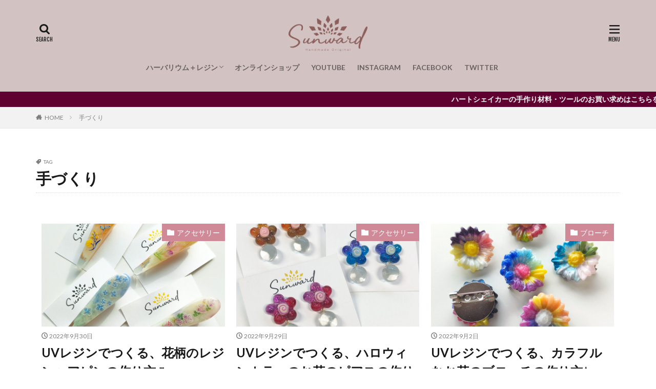

--- FILE ---
content_type: text/html; charset=UTF-8
request_url: https://sunwardshop.com/apps/note/?tag=%E6%89%8B%E3%81%A5%E3%81%8F%E3%82%8A
body_size: 25417
content:

<!DOCTYPE html>

<html lang="ja" prefix="og: http://ogp.me/ns#" class="t-html 
">

<head prefix="og: http://ogp.me/ns# fb: http://ogp.me/ns/fb# article: http://ogp.me/ns/article#">
<meta charset="UTF-8">
<script src="//kitchen.juicer.cc/?color=VjujnWHD5QE=" async></script>
<title>手づくり│sunwardshop.com</title>
<meta name='robots' content='max-image-preview:large' />
	<style>img:is([sizes="auto" i], [sizes^="auto," i]) { contain-intrinsic-size: 3000px 1500px }</style>
	<link rel='stylesheet' id='dashicons-css' href='https://sunwardshop.com/apps/note/wp-includes/css/dashicons.min.css?ver=6.8.3' type='text/css' media='all' />
<link rel='stylesheet' id='thickbox-css' href='https://sunwardshop.com/apps/note/wp-includes/js/thickbox/thickbox.css?ver=6.8.3' type='text/css' media='all' />
<link rel='stylesheet' id='wp-block-library-css' href='https://sunwardshop.com/apps/note/wp-includes/css/dist/block-library/style.min.css?ver=6.8.3' type='text/css' media='all' />
<style id='classic-theme-styles-inline-css' type='text/css'>
/*! This file is auto-generated */
.wp-block-button__link{color:#fff;background-color:#32373c;border-radius:9999px;box-shadow:none;text-decoration:none;padding:calc(.667em + 2px) calc(1.333em + 2px);font-size:1.125em}.wp-block-file__button{background:#32373c;color:#fff;text-decoration:none}
</style>
<style id='global-styles-inline-css' type='text/css'>
:root{--wp--preset--aspect-ratio--square: 1;--wp--preset--aspect-ratio--4-3: 4/3;--wp--preset--aspect-ratio--3-4: 3/4;--wp--preset--aspect-ratio--3-2: 3/2;--wp--preset--aspect-ratio--2-3: 2/3;--wp--preset--aspect-ratio--16-9: 16/9;--wp--preset--aspect-ratio--9-16: 9/16;--wp--preset--color--black: #000000;--wp--preset--color--cyan-bluish-gray: #abb8c3;--wp--preset--color--white: #ffffff;--wp--preset--color--pale-pink: #f78da7;--wp--preset--color--vivid-red: #cf2e2e;--wp--preset--color--luminous-vivid-orange: #ff6900;--wp--preset--color--luminous-vivid-amber: #fcb900;--wp--preset--color--light-green-cyan: #7bdcb5;--wp--preset--color--vivid-green-cyan: #00d084;--wp--preset--color--pale-cyan-blue: #8ed1fc;--wp--preset--color--vivid-cyan-blue: #0693e3;--wp--preset--color--vivid-purple: #9b51e0;--wp--preset--gradient--vivid-cyan-blue-to-vivid-purple: linear-gradient(135deg,rgba(6,147,227,1) 0%,rgb(155,81,224) 100%);--wp--preset--gradient--light-green-cyan-to-vivid-green-cyan: linear-gradient(135deg,rgb(122,220,180) 0%,rgb(0,208,130) 100%);--wp--preset--gradient--luminous-vivid-amber-to-luminous-vivid-orange: linear-gradient(135deg,rgba(252,185,0,1) 0%,rgba(255,105,0,1) 100%);--wp--preset--gradient--luminous-vivid-orange-to-vivid-red: linear-gradient(135deg,rgba(255,105,0,1) 0%,rgb(207,46,46) 100%);--wp--preset--gradient--very-light-gray-to-cyan-bluish-gray: linear-gradient(135deg,rgb(238,238,238) 0%,rgb(169,184,195) 100%);--wp--preset--gradient--cool-to-warm-spectrum: linear-gradient(135deg,rgb(74,234,220) 0%,rgb(151,120,209) 20%,rgb(207,42,186) 40%,rgb(238,44,130) 60%,rgb(251,105,98) 80%,rgb(254,248,76) 100%);--wp--preset--gradient--blush-light-purple: linear-gradient(135deg,rgb(255,206,236) 0%,rgb(152,150,240) 100%);--wp--preset--gradient--blush-bordeaux: linear-gradient(135deg,rgb(254,205,165) 0%,rgb(254,45,45) 50%,rgb(107,0,62) 100%);--wp--preset--gradient--luminous-dusk: linear-gradient(135deg,rgb(255,203,112) 0%,rgb(199,81,192) 50%,rgb(65,88,208) 100%);--wp--preset--gradient--pale-ocean: linear-gradient(135deg,rgb(255,245,203) 0%,rgb(182,227,212) 50%,rgb(51,167,181) 100%);--wp--preset--gradient--electric-grass: linear-gradient(135deg,rgb(202,248,128) 0%,rgb(113,206,126) 100%);--wp--preset--gradient--midnight: linear-gradient(135deg,rgb(2,3,129) 0%,rgb(40,116,252) 100%);--wp--preset--font-size--small: 13px;--wp--preset--font-size--medium: 20px;--wp--preset--font-size--large: 36px;--wp--preset--font-size--x-large: 42px;--wp--preset--spacing--20: 0.44rem;--wp--preset--spacing--30: 0.67rem;--wp--preset--spacing--40: 1rem;--wp--preset--spacing--50: 1.5rem;--wp--preset--spacing--60: 2.25rem;--wp--preset--spacing--70: 3.38rem;--wp--preset--spacing--80: 5.06rem;--wp--preset--shadow--natural: 6px 6px 9px rgba(0, 0, 0, 0.2);--wp--preset--shadow--deep: 12px 12px 50px rgba(0, 0, 0, 0.4);--wp--preset--shadow--sharp: 6px 6px 0px rgba(0, 0, 0, 0.2);--wp--preset--shadow--outlined: 6px 6px 0px -3px rgba(255, 255, 255, 1), 6px 6px rgba(0, 0, 0, 1);--wp--preset--shadow--crisp: 6px 6px 0px rgba(0, 0, 0, 1);}:where(.is-layout-flex){gap: 0.5em;}:where(.is-layout-grid){gap: 0.5em;}body .is-layout-flex{display: flex;}.is-layout-flex{flex-wrap: wrap;align-items: center;}.is-layout-flex > :is(*, div){margin: 0;}body .is-layout-grid{display: grid;}.is-layout-grid > :is(*, div){margin: 0;}:where(.wp-block-columns.is-layout-flex){gap: 2em;}:where(.wp-block-columns.is-layout-grid){gap: 2em;}:where(.wp-block-post-template.is-layout-flex){gap: 1.25em;}:where(.wp-block-post-template.is-layout-grid){gap: 1.25em;}.has-black-color{color: var(--wp--preset--color--black) !important;}.has-cyan-bluish-gray-color{color: var(--wp--preset--color--cyan-bluish-gray) !important;}.has-white-color{color: var(--wp--preset--color--white) !important;}.has-pale-pink-color{color: var(--wp--preset--color--pale-pink) !important;}.has-vivid-red-color{color: var(--wp--preset--color--vivid-red) !important;}.has-luminous-vivid-orange-color{color: var(--wp--preset--color--luminous-vivid-orange) !important;}.has-luminous-vivid-amber-color{color: var(--wp--preset--color--luminous-vivid-amber) !important;}.has-light-green-cyan-color{color: var(--wp--preset--color--light-green-cyan) !important;}.has-vivid-green-cyan-color{color: var(--wp--preset--color--vivid-green-cyan) !important;}.has-pale-cyan-blue-color{color: var(--wp--preset--color--pale-cyan-blue) !important;}.has-vivid-cyan-blue-color{color: var(--wp--preset--color--vivid-cyan-blue) !important;}.has-vivid-purple-color{color: var(--wp--preset--color--vivid-purple) !important;}.has-black-background-color{background-color: var(--wp--preset--color--black) !important;}.has-cyan-bluish-gray-background-color{background-color: var(--wp--preset--color--cyan-bluish-gray) !important;}.has-white-background-color{background-color: var(--wp--preset--color--white) !important;}.has-pale-pink-background-color{background-color: var(--wp--preset--color--pale-pink) !important;}.has-vivid-red-background-color{background-color: var(--wp--preset--color--vivid-red) !important;}.has-luminous-vivid-orange-background-color{background-color: var(--wp--preset--color--luminous-vivid-orange) !important;}.has-luminous-vivid-amber-background-color{background-color: var(--wp--preset--color--luminous-vivid-amber) !important;}.has-light-green-cyan-background-color{background-color: var(--wp--preset--color--light-green-cyan) !important;}.has-vivid-green-cyan-background-color{background-color: var(--wp--preset--color--vivid-green-cyan) !important;}.has-pale-cyan-blue-background-color{background-color: var(--wp--preset--color--pale-cyan-blue) !important;}.has-vivid-cyan-blue-background-color{background-color: var(--wp--preset--color--vivid-cyan-blue) !important;}.has-vivid-purple-background-color{background-color: var(--wp--preset--color--vivid-purple) !important;}.has-black-border-color{border-color: var(--wp--preset--color--black) !important;}.has-cyan-bluish-gray-border-color{border-color: var(--wp--preset--color--cyan-bluish-gray) !important;}.has-white-border-color{border-color: var(--wp--preset--color--white) !important;}.has-pale-pink-border-color{border-color: var(--wp--preset--color--pale-pink) !important;}.has-vivid-red-border-color{border-color: var(--wp--preset--color--vivid-red) !important;}.has-luminous-vivid-orange-border-color{border-color: var(--wp--preset--color--luminous-vivid-orange) !important;}.has-luminous-vivid-amber-border-color{border-color: var(--wp--preset--color--luminous-vivid-amber) !important;}.has-light-green-cyan-border-color{border-color: var(--wp--preset--color--light-green-cyan) !important;}.has-vivid-green-cyan-border-color{border-color: var(--wp--preset--color--vivid-green-cyan) !important;}.has-pale-cyan-blue-border-color{border-color: var(--wp--preset--color--pale-cyan-blue) !important;}.has-vivid-cyan-blue-border-color{border-color: var(--wp--preset--color--vivid-cyan-blue) !important;}.has-vivid-purple-border-color{border-color: var(--wp--preset--color--vivid-purple) !important;}.has-vivid-cyan-blue-to-vivid-purple-gradient-background{background: var(--wp--preset--gradient--vivid-cyan-blue-to-vivid-purple) !important;}.has-light-green-cyan-to-vivid-green-cyan-gradient-background{background: var(--wp--preset--gradient--light-green-cyan-to-vivid-green-cyan) !important;}.has-luminous-vivid-amber-to-luminous-vivid-orange-gradient-background{background: var(--wp--preset--gradient--luminous-vivid-amber-to-luminous-vivid-orange) !important;}.has-luminous-vivid-orange-to-vivid-red-gradient-background{background: var(--wp--preset--gradient--luminous-vivid-orange-to-vivid-red) !important;}.has-very-light-gray-to-cyan-bluish-gray-gradient-background{background: var(--wp--preset--gradient--very-light-gray-to-cyan-bluish-gray) !important;}.has-cool-to-warm-spectrum-gradient-background{background: var(--wp--preset--gradient--cool-to-warm-spectrum) !important;}.has-blush-light-purple-gradient-background{background: var(--wp--preset--gradient--blush-light-purple) !important;}.has-blush-bordeaux-gradient-background{background: var(--wp--preset--gradient--blush-bordeaux) !important;}.has-luminous-dusk-gradient-background{background: var(--wp--preset--gradient--luminous-dusk) !important;}.has-pale-ocean-gradient-background{background: var(--wp--preset--gradient--pale-ocean) !important;}.has-electric-grass-gradient-background{background: var(--wp--preset--gradient--electric-grass) !important;}.has-midnight-gradient-background{background: var(--wp--preset--gradient--midnight) !important;}.has-small-font-size{font-size: var(--wp--preset--font-size--small) !important;}.has-medium-font-size{font-size: var(--wp--preset--font-size--medium) !important;}.has-large-font-size{font-size: var(--wp--preset--font-size--large) !important;}.has-x-large-font-size{font-size: var(--wp--preset--font-size--x-large) !important;}
:where(.wp-block-post-template.is-layout-flex){gap: 1.25em;}:where(.wp-block-post-template.is-layout-grid){gap: 1.25em;}
:where(.wp-block-columns.is-layout-flex){gap: 2em;}:where(.wp-block-columns.is-layout-grid){gap: 2em;}
:root :where(.wp-block-pullquote){font-size: 1.5em;line-height: 1.6;}
</style>
<script type="text/javascript" src="https://sunwardshop.com/apps/note/wp-includes/js/jquery/jquery.min.js?ver=3.7.1" id="jquery-core-js"></script>
<script type="text/javascript" src="https://sunwardshop.com/apps/note/wp-includes/js/jquery/jquery-migrate.min.js?ver=3.4.1" id="jquery-migrate-js"></script>
<link rel="https://api.w.org/" href="https://sunwardshop.com/apps/note/index.php?rest_route=/" /><link rel="alternate" title="JSON" type="application/json" href="https://sunwardshop.com/apps/note/index.php?rest_route=/wp/v2/tags/308" /><link rel="stylesheet" href="https://sunwardshop.com/apps/note/wp-content/themes/the-thor/css/icon.min.css">
<link rel="stylesheet" href="https://fonts.googleapis.com/css?family=Lato:100,300,400,700,900">
<link rel="stylesheet" href="https://fonts.googleapis.com/css?family=Fjalla+One">
<link rel="stylesheet" href="https://fonts.googleapis.com/css?family=Noto+Sans+JP:100,200,300,400,500,600,700,800,900">
<link rel="stylesheet" href="https://sunwardshop.com/apps/note/wp-content/themes/the-thor/style.min.css">
<script src="https://ajax.googleapis.com/ajax/libs/jquery/1.12.4/jquery.min.js"></script>
<meta http-equiv="X-UA-Compatible" content="IE=edge">
<meta name="viewport" content="width=device-width, initial-scale=1, viewport-fit=cover"/>
<script>
(function(i,s,o,g,r,a,m){i['GoogleAnalyticsObject']=r;i[r]=i[r]||function(){
(i[r].q=i[r].q||[]).push(arguments)},i[r].l=1*new Date();a=s.createElement(o),
m=s.getElementsByTagName(o)[0];a.async=1;a.src=g;m.parentNode.insertBefore(a,m)
})(window,document,'script','https://www.google-analytics.com/analytics.js','ga');

ga('create', 'UA-140242694-1', 'auto');
ga('send', 'pageview');
</script>
<style>
.widget.widget_nav_menu ul.menu{border-color: rgba(208,137,151,0.15);}.widget.widget_nav_menu ul.menu li{border-color: rgba(208,137,151,0.75);}.widget.widget_nav_menu ul.menu .sub-menu li{border-color: rgba(208,137,151,0.15);}.widget.widget_nav_menu ul.menu .sub-menu li .sub-menu li:first-child{border-color: rgba(208,137,151,0.15);}.widget.widget_nav_menu ul.menu li a:hover{background-color: rgba(208,137,151,0.75);}.widget.widget_nav_menu ul.menu .current-menu-item > a{background-color: rgba(208,137,151,0.75);}.widget.widget_nav_menu ul.menu li .sub-menu li a:before {color:#d08997;}.widget.widget_nav_menu ul.menu li a{background-color:#d08997;}.widget.widget_nav_menu ul.menu .sub-menu a:hover{color:#d08997;}.widget.widget_nav_menu ul.menu .sub-menu .current-menu-item a{color:#d08997;}.widget.widget_categories ul{border-color: rgba(208,137,151,0.15);}.widget.widget_categories ul li{border-color: rgba(208,137,151,0.75);}.widget.widget_categories ul .children li{border-color: rgba(208,137,151,0.15);}.widget.widget_categories ul .children li .children li:first-child{border-color: rgba(208,137,151,0.15);}.widget.widget_categories ul li a:hover{background-color: rgba(208,137,151,0.75);}.widget.widget_categories ul .current-menu-item > a{background-color: rgba(208,137,151,0.75);}.widget.widget_categories ul li .children li a:before {color:#d08997;}.widget.widget_categories ul li a{background-color:#d08997;}.widget.widget_categories ul .children a:hover{color:#d08997;}.widget.widget_categories ul .children .current-menu-item a{color:#d08997;}.widgetSearch__input:hover{border-color:#d08997;}.widgetCatTitle{background-color:#d08997;}.widgetCatTitle__inner{background-color:#d08997;}.widgetSearch__submit:hover{background-color:#d08997;}.widgetProfile__sns{background-color:#d08997;}.widget.widget_calendar .calendar_wrap tbody a:hover{background-color:#d08997;}.widget ul li a:hover{color:#d08997;}.widget.widget_rss .rsswidget:hover{color:#d08997;}.widget.widget_tag_cloud a:hover{background-color:#d08997;}.widget select:hover{border-color:#d08997;}.widgetSearch__checkLabel:hover:after{border-color:#d08997;}.widgetSearch__check:checked .widgetSearch__checkLabel:before, .widgetSearch__check:checked + .widgetSearch__checkLabel:before{border-color:#d08997;}.widgetTab__item.current{border-top-color:#d08997;}.widgetTab__item:hover{border-top-color:#d08997;}.searchHead__title{background-color:#d08997;}.searchHead__submit:hover{color:#d08997;}.menuBtn__close:hover{color:#d08997;}.menuBtn__link:hover{color:#d08997;}@media only screen and (min-width: 992px){.menuBtn__link {background-color:#d08997;}}.t-headerCenter .menuBtn__link:hover{color:#d08997;}.searchBtn__close:hover{color:#d08997;}.searchBtn__link:hover{color:#d08997;}.breadcrumb__item a:hover{color:#d08997;}.pager__item{color:#d08997;}.pager__item:hover, .pager__item-current{background-color:#d08997; color:#fff;}.page-numbers{color:#d08997;}.page-numbers:hover, .page-numbers.current{background-color:#d08997; color:#fff;}.pagePager__item{color:#d08997;}.pagePager__item:hover, .pagePager__item-current{background-color:#d08997; color:#fff;}.heading a:hover{color:#d08997;}.eyecatch__cat{background-color:#d08997;}.the__category{background-color:#d08997;}.dateList__item a:hover{color:#d08997;}.controllerFooter__item:last-child{background-color:#d08997;}.controllerFooter__close{background-color:#d08997;}.bottomFooter__topBtn{background-color:#d08997;}.mask-color{background-color:#d08997;}.mask-colorgray{background-color:#d08997;}.pickup3__item{background-color:#d08997;}.categoryBox__title{color:#d08997;}.comments__list .comment-meta{background-color:#d08997;}.comment-respond .submit{background-color:#d08997;}.prevNext__pop{background-color:#d08997;}.swiper-pagination-bullet-active{background-color:#d08997;}.swiper-slider .swiper-button-next, .swiper-slider .swiper-container-rtl .swiper-button-prev, .swiper-slider .swiper-button-prev, .swiper-slider .swiper-container-rtl .swiper-button-next	{background-color:#d08997;}.infoHead{background-color:#600030;}.l-header{background-color:#d2c3c2;}.globalNavi::before{background: -webkit-gradient(linear,left top,right top,color-stop(0%,rgba(255,255,255,0)),color-stop(100%,#d2c3c2));}.snsFooter{background-color:#d08997}.widget-main .heading.heading-widget{background-color:#d08997}.widget-main .heading.heading-widgetsimple{background-color:#d08997}.widget-main .heading.heading-widgetsimplewide{background-color:#d08997}.widget-main .heading.heading-widgetwide{background-color:#d08997}.widget-main .heading.heading-widgetbottom:before{border-color:#d08997}.widget-main .heading.heading-widgetborder{border-color:#d08997}.widget-main .heading.heading-widgetborder::before,.widget-main .heading.heading-widgetborder::after{background-color:#d08997}.widget-side .heading.heading-widget{background-color:#d08997}.widget-side .heading.heading-widgetsimple{background-color:#d08997}.widget-side .heading.heading-widgetsimplewide{background-color:#d08997}.widget-side .heading.heading-widgetwide{background-color:#d08997}.widget-side .heading.heading-widgetbottom:before{border-color:#d08997}.widget-side .heading.heading-widgetborder{border-color:#d08997}.widget-side .heading.heading-widgetborder::before,.widget-side .heading.heading-widgetborder::after{background-color:#d08997}.widget-foot .heading.heading-widget{background-color:#d08997}.widget-foot .heading.heading-widgetsimple{background-color:#d08997}.widget-foot .heading.heading-widgetsimplewide{background-color:#d08997}.widget-foot .heading.heading-widgetwide{background-color:#d08997}.widget-foot .heading.heading-widgetbottom:before{border-color:#d08997}.widget-foot .heading.heading-widgetborder{border-color:#d08997}.widget-foot .heading.heading-widgetborder::before,.widget-foot .heading.heading-widgetborder::after{background-color:#d08997}.widget-menu .heading.heading-widget{background-color:#d08997}.widget-menu .heading.heading-widgetsimple{background-color:#d08997}.widget-menu .heading.heading-widgetsimplewide{background-color:#d08997}.widget-menu .heading.heading-widgetwide{background-color:#d08997}.widget-menu .heading.heading-widgetbottom:before{border-color:#d08997}.widget-menu .heading.heading-widgetborder{border-color:#d08997}.widget-menu .heading.heading-widgetborder::before,.widget-menu .heading.heading-widgetborder::after{background-color:#d08997}.still{height: 200px;}@media only screen and (min-width: 768px){.still {height: 397px;}}.pickupHead{background-color:#19289e}.rankingBox__bg{background-color:#d08997}.the__ribbon{background-color:#d08997}.the__ribbon:after{border-left-color:#d08997; border-right-color:#d08997}.content .afTagBox__btnDetail{background-color:#d08997;}.widget .widgetAfTag__btnDetail{background-color:#d08997;}.content .afTagBox__btnAf{background-color:#d08997;}.widget .widgetAfTag__btnAf{background-color:#d08997;}.content a{color:#d08997;}.phrase a{color:#d08997;}.content .sitemap li a:hover{color:#d08997;}.content h2 a:hover,.content h3 a:hover,.content h4 a:hover,.content h5 a:hover{color:#d08997;}.content ul.menu li a:hover{color:#d08997;}.content .es-LiconBox:before{background-color:#a83f3f;}.content .es-LiconCircle:before{background-color:#a83f3f;}.content .es-BTiconBox:before{background-color:#a83f3f;}.content .es-BTiconCircle:before{background-color:#a83f3f;}.content .es-BiconObi{border-color:#a83f3f;}.content .es-BiconCorner:before{background-color:#a83f3f;}.content .es-BiconCircle:before{background-color:#a83f3f;}.content .es-BmarkHatena::before{background-color:#005293;}.content .es-BmarkExcl::before{background-color:#b60105;}.content .es-BmarkQ::before{background-color:#005293;}.content .es-BmarkQ::after{border-top-color:#005293;}.content .es-BmarkA::before{color:#b60105;}.content .es-BsubTradi::before{color:#ffffff;background-color:#b60105;border-color:#b60105;}.btn__link-primary{color:#ffffff; background-color:#3f3f3f;}.content .btn__link-primary{color:#ffffff; background-color:#3f3f3f;}.searchBtn__contentInner .btn__link-search{color:#ffffff; background-color:#3f3f3f;}.btn__link-secondary{color:#ffffff; background-color:#3f3f3f;}.content .btn__link-secondary{color:#ffffff; background-color:#3f3f3f;}.btn__link-search{color:#ffffff; background-color:#3f3f3f;}.btn__link-normal{color:#3f3f3f;}.content .btn__link-normal{color:#3f3f3f;}.btn__link-normal:hover{background-color:#3f3f3f;}.content .btn__link-normal:hover{background-color:#3f3f3f;}.comments__list .comment-reply-link{color:#3f3f3f;}.comments__list .comment-reply-link:hover{background-color:#3f3f3f;}@media only screen and (min-width: 992px){.subNavi__link-pickup{color:#3f3f3f;}}@media only screen and (min-width: 992px){.subNavi__link-pickup:hover{background-color:#3f3f3f;}}.content h2{color:#191919}.content h3{color:#191919}.content h4{color:#191919}.content h5{color:#191919}.content ul > li::before{color:#a83f3f;}.content ul{color:#191919;}.content ol > li::before{color:#a83f3f; border-color:#a83f3f;}.content ol > li > ol > li::before{background-color:#a83f3f; border-color:#a83f3f;}.content ol > li > ol > li > ol > li::before{color:#a83f3f; border-color:#a83f3f;}.content ol{color:#191919;}.content .balloon .balloon__text{color:#191919; background-color:#f2f2f2;}.content .balloon .balloon__text-left:before{border-left-color:#f2f2f2;}.content .balloon .balloon__text-right:before{border-right-color:#f2f2f2;}.content .balloon-boder .balloon__text{color:#191919; background-color:#ffffff;  border-color:#d8d8d8;}.content .balloon-boder .balloon__text-left:before{border-left-color:#d8d8d8;}.content .balloon-boder .balloon__text-left:after{border-left-color:#ffffff;}.content .balloon-boder .balloon__text-right:before{border-right-color:#d8d8d8;}.content .balloon-boder .balloon__text-right:after{border-right-color:#ffffff;}.content blockquote{color:#191919; background-color:#f2f2f2;}.content blockquote::before{color:#d8d8d8;}.content table{color:#191919; border-top-color:#E5E5E5; border-left-color:#E5E5E5;}.content table th{background:#7f7f7f; color:#ffffff; ;border-right-color:#E5E5E5; border-bottom-color:#E5E5E5;}.content table td{background:#ffffff; ;border-right-color:#E5E5E5; border-bottom-color:#E5E5E5;}.content table tr:nth-child(odd) td{background-color:#f2f2f2;}
</style>
		<style type="text/css" id="wp-custom-css">
			.l-header {
  padding: 0px 0 10px;
}
.siteTitle {
  max-width: calc(100% - 66px);
  font-size: 20px;
  margin-bottom: 10px;
  font-weight: 700;
}
.still__img {
  font-family: 'object-fit: cover;';
  object-fit: cover;
	object-position: 0% 0%;
}


.archive__item {
  width: 31.33%;
	margin-left: 1%;
	margin-right: 1%;
}
@media (max-width: 980px){
	.archive__item {
		width: 48%;
		margin-left: 1%;
		margin-right: 1%;
	}
}
@media (max-width: 576px){
	.archive__item {
		width: 100%;
		margin-left: 0%;
		margin-right: 0%;
	}
}


#movie p, p.movie {
		margin-bottom: 30px;
		font-family: "游明朝", "Yu Mincho", "YuMincho", "ＭＳ Ｐ明朝", "MS PMincho","ヒラギノ明朝 Pro W3", "Hiragino Mincho Pro", "serif";
		font-size: 16px;
		line-height: 1.8;
		letter-spacing: 0em;
	}

/* カラムの位置調整 */
.wp-block-column {
	margin-top: 10px!important;

}
		</style>
		<meta property="og:site_name" content="sunwardshop.com" />
<meta property="og:type" content="website" />
<meta property="og:title" content="手づくり│sunwardshop.com" />
<meta property="og:description" content="つくるたのしさ　おくるよろこび" />
<meta property="og:url" content="https://sunwardshop.com/apps/note/?tag=oxcy-uv-led-resin" />
<meta property="og:image" content="https://sunwardshop.com/apps/note/wp-content/themes/the-thor/img/img_no_768.gif" />
<meta name="twitter:card" content="summary" />

<!--Google Optimize Tags -->
<script src="https://www.googleoptimize.com/optimize.js?id=OPT-MCL56WB"></script>

<!-- Google tag (gtag.js) -->
<script async src="https://www.googletagmanager.com/gtag/js?id=G-6YVCCM0HL4"></script>
<script>
  window.dataLayer = window.dataLayer || [];
  function gtag(){dataLayer.push(arguments);}
  gtag('js', new Date());

  gtag('config', 'G-6YVCCM0HL4');
</script>
<!-- Google tag (gtag.js) -->

<link rel="stylesheet" type="text/css" href="https://mv.sunwardshop.com/herbarium/css/lity.css">

<script src="https://mv.sunwardshop.com/herbarium/js/lity.min.js"></script>

<link rel="stylesheet" type="text/css" href="https://mv.sunwardshop.com/herbarium/css/herbarium.css">

<link rel="stylesheet" href="https://mv.sunwardshop.com/herbarium/css/slider-pro2.css">
<script src="https://mv.sunwardshop.com/herbarium/js/jquery.sliderPro.js"></script>
<script>
$( document ).ready(function( $ ) {
  $('#slide').sliderPro({
    width: 1010,//横幅
    arrows: true,//左右の矢印
    buttons: false,//ナビゲーションボタンを出す
    slideDistance: 0,//スライド同士の距離
    visibleSize: '100%',//前後のスライドを表示
		slideAnimationDuration: 500,
		forceSize: 'fullWidth'
  });
});
$(function(){
   if($(window).width() > 768) { // ウインドウサイズの幅が768ピクセルよりも大きい場合
    $(".sp-slide a").each(function(){
       $(this).addClass("sp-selectable").css("cursor","pointer");
     });
   }
});
</script>
</head>
<body class=" t-logoSp30 t-logoPc70 t-headerCenter" id="top">


  <!--l-header-->
  <header class="l-header">
    <div class="container container-header">

      <!--logo-->
			<p class="siteTitle">
				<a class="siteTitle__link" href="https://sunwardshop.com/apps/note">
											<img class="siteTitle__logo" src="https://sunwardshop.com/apps/note/wp-content/uploads/2021/08/logo.png" alt="sunwardshop.com" width="165" height="75" >
					        </a>
      </p>      <!--/logo-->


      				<!--globalNavi-->
				<nav class="globalNavi">
					<div class="globalNavi__inner">
            <ul class="globalNavi__list"><li id="menu-item-1273" class="menu-item menu-item-type-post_type menu-item-object-page menu-item-has-children menu-item-1273"><a href="https://sunwardshop.com/apps/note/?page_id=1206">ハーバリウム＋レジン</a>
<ul class="sub-menu">
	<li id="menu-item-1282" class="menu-item menu-item-type-post_type menu-item-object-page menu-item-1282"><a href="https://sunwardshop.com/apps/note/?page_id=1059">ハーバリウムとは</a></li>
	<li id="menu-item-1281" class="menu-item menu-item-type-post_type menu-item-object-page menu-item-1281"><a href="https://sunwardshop.com/apps/note/?page_id=1119">2つの楽しみ方</a></li>
	<li id="menu-item-1280" class="menu-item menu-item-type-post_type menu-item-object-page menu-item-1280"><a href="https://sunwardshop.com/apps/note/?page_id=1133">ハーバリウムとレジン</a></li>
	<li id="menu-item-1279" class="menu-item menu-item-type-post_type menu-item-object-page menu-item-1279"><a href="https://sunwardshop.com/apps/note/?page_id=1141">MOVIE</a></li>
	<li id="menu-item-1278" class="menu-item menu-item-type-post_type menu-item-object-page menu-item-1278"><a href="https://sunwardshop.com/apps/note/?page_id=1151">ハーバリウムの作り方</a></li>
	<li id="menu-item-1277" class="menu-item menu-item-type-post_type menu-item-object-page menu-item-1277"><a href="https://sunwardshop.com/apps/note/?page_id=1163">プロが伝授する作り方</a></li>
	<li id="menu-item-1276" class="menu-item menu-item-type-post_type menu-item-object-page menu-item-1276"><a href="https://sunwardshop.com/apps/note/?page_id=1192">オリジナルメッセージを手作りで</a></li>
	<li id="menu-item-1275" class="menu-item menu-item-type-post_type menu-item-object-page menu-item-1275"><a href="https://sunwardshop.com/apps/note/?page_id=1197">はじめてのハーバリウムを贈る喜び</a></li>
	<li id="menu-item-1274" class="menu-item menu-item-type-post_type menu-item-object-page menu-item-1274"><a href="https://sunwardshop.com/apps/note/?page_id=1201">大切な記念日に手作りメッセージを</a></li>
</ul>
</li>
<li id="menu-item-1009" class="menu-item menu-item-type-custom menu-item-object-custom menu-item-1009"><a target="_blank" href="https://sunwardshop.com/">オンラインショップ</a></li>
<li id="menu-item-1010" class="menu-item menu-item-type-custom menu-item-object-custom menu-item-1010"><a target="_blank" href="https://www.youtube.com/channel/UCiMck7VuhZB5qZZEo8m19OQ">YOUTUBE</a></li>
<li id="menu-item-1011" class="menu-item menu-item-type-custom menu-item-object-custom menu-item-1011"><a target="_blank" href="https://www.instagram.com/sunwardshop/">INSTAGRAM</a></li>
<li id="menu-item-1012" class="menu-item menu-item-type-custom menu-item-object-custom menu-item-1012"><a target="_blank" href="https://facebook.com/sunwardshop">FACEBOOK</a></li>
<li id="menu-item-1013" class="menu-item menu-item-type-custom menu-item-object-custom menu-item-1013"><a target="_blank" href="https://twitter.com/sunwardshop">TWITTER</a></li>
</ul>					</div>
				</nav>
				<!--/globalNavi-->
			

							<!--subNavi-->
				<nav class="subNavi">
	        	        				</nav>
				<!--/subNavi-->
			

            <!--searchBtn-->
			<div class="searchBtn ">
        <input class="searchBtn__checkbox" id="searchBtn-checkbox" type="checkbox">
        <label class="searchBtn__link searchBtn__link-text icon-search" for="searchBtn-checkbox"></label>
        <label class="searchBtn__unshown" for="searchBtn-checkbox"></label>

        <div class="searchBtn__content">
          <div class="searchBtn__scroll">
            <label class="searchBtn__close" for="searchBtn-checkbox"><i class="icon-close"></i>CLOSE</label>
            <div class="searchBtn__contentInner">
              <aside class="widget">
  <div class="widgetSearch">
    <form method="get" action="https://sunwardshop.com/apps/note" target="_top">
  <div class="widgetSearch__contents">
    <h3 class="heading heading-tertiary">キーワード</h3>
    <input class="widgetSearch__input widgetSearch__input-max" type="text" name="s" placeholder="キーワードを入力" value="">

    
  </div>

  <div class="widgetSearch__contents">
    <h3 class="heading heading-tertiary">カテゴリー</h3>
	<select  name='cat' id='cat_6965631195a46' class='widgetSearch__select'>
	<option value=''>カテゴリーを選択</option>
	<option class="level-0" value="1">未分類</option>
	<option class="level-0" value="2">マグネット付きフレーム</option>
	<option class="level-0" value="3">ハーバリウム</option>
	<option class="level-0" value="4">シリコンモールド</option>
	<option class="level-0" value="5">ハーバリウムボールペン</option>
	<option class="level-0" value="8">ツールのご紹介</option>
	<option class="level-0" value="292">アクセサリー</option>
	<option class="level-0" value="348">シェイカー</option>
	<option class="level-0" value="447">レジンアクセサリー</option>
	<option class="level-0" value="475">キーホルダー</option>
	<option class="level-0" value="488">レジンコースター</option>
	<option class="level-0" value="499">コースター</option>
	<option class="level-0" value="540">レジン時計</option>
	<option class="level-0" value="549">ブローチ</option>
	<option class="level-0" value="568">ライトスタンド</option>
	<option class="level-0" value="676">ミニチュア</option>
	<option class="level-0" value="722">オブジェ</option>
</select>
  </div>

  	<div class="widgetSearch__tag">
    <h3 class="heading heading-tertiary">タグ</h3>
    <label><input class="widgetSearch__check" type="checkbox" name="tag[]" value="%e2%98%86" /><span class="widgetSearch__checkLabel">☆</span></label><label><input class="widgetSearch__check" type="checkbox" name="tag[]" value="%e3%83%a9%e3%83%a1" /><span class="widgetSearch__checkLabel">ラメ</span></label><label><input class="widgetSearch__check" type="checkbox" name="tag[]" value="%e3%83%a2%e3%83%bc%e3%83%ab%e3%83%89%e3%83%9f%e3%83%8byh-025" /><span class="widgetSearch__checkLabel">モールドミニYH-025</span></label><label><input class="widgetSearch__check" type="checkbox" name="tag[]" value="%e3%83%a2%e3%83%bc%e3%83%ab%e3%83%89%e3%83%9f%e3%83%8byh-122" /><span class="widgetSearch__checkLabel">モールドミニYH-122</span></label><label><input class="widgetSearch__check" type="checkbox" name="tag[]" value="%e3%83%a2%e3%83%bc%e3%83%ab%e3%83%89%e3%83%9f%e3%83%8byh-135" /><span class="widgetSearch__checkLabel">モールドミニYH-135</span></label><label><input class="widgetSearch__check" type="checkbox" name="tag[]" value="%e3%83%a2%e3%82%b6%e3%82%a4%e3%82%af%e3%82%ac%e3%83%a9%e3%82%b9" /><span class="widgetSearch__checkLabel">モザイクガラス</span></label><label><input class="widgetSearch__check" type="checkbox" name="tag[]" value="%e3%83%a6%e3%83%bc%e3%82%ab%e3%83%aa%e3%82%a8%e3%82%ad%e3%82%be%e3%83%81%e3%82%ab" /><span class="widgetSearch__checkLabel">ユーカリエキゾチカ</span></label><label><input class="widgetSearch__check" type="checkbox" name="tag[]" value="%e3%83%a9%e3%82%a4%e3%83%88%e3%82%b9%e3%82%bf%e3%83%b3%e3%83%89" /><span class="widgetSearch__checkLabel">ライトスタンド</span></label><label><input class="widgetSearch__check" type="checkbox" name="tag[]" value="%e3%83%a9%e3%82%a6%e3%83%b3%e3%83%89%e3%83%8e%e3%83%bc%e3%82%ba%e3%83%97%e3%83%a9%e3%82%a4%e3%83%a4%e3%83%bc" /><span class="widgetSearch__checkLabel">ラウンドノーズプライヤー</span></label><label><input class="widgetSearch__check" type="checkbox" name="tag[]" value="%e3%83%a9%e3%83%b3%e3%83%97" /><span class="widgetSearch__checkLabel">ランプ</span></label><label><input class="widgetSearch__check" type="checkbox" name="tag[]" value="%e3%83%a2%e3%83%bc%e3%83%ab%e3%83%89%e3%83%9f%e3%83%8bm-276" /><span class="widgetSearch__checkLabel">モールドミニM-276</span></label><label><input class="widgetSearch__check" type="checkbox" name="tag[]" value="%e3%83%aa%e3%83%93%e3%83%b3%e3%82%b0" /><span class="widgetSearch__checkLabel">リビング</span></label><label><input class="widgetSearch__check" type="checkbox" name="tag[]" value="%e3%83%aa%e3%83%9c%e3%83%b3" /><span class="widgetSearch__checkLabel">リボン</span></label><label><input class="widgetSearch__check" type="checkbox" name="tag[]" value="%e3%83%ac%e3%82%b8%e3%83%b3" /><span class="widgetSearch__checkLabel">レジン</span></label><label><input class="widgetSearch__check" type="checkbox" name="tag[]" value="%e3%83%ac%e3%82%b8%e3%83%b3%e3%82%a2%e3%83%bc%e3%83%88" /><span class="widgetSearch__checkLabel">レジンアート</span></label><label><input class="widgetSearch__check" type="checkbox" name="tag[]" value="%e3%83%ac%e3%82%b8%e3%83%b3%e3%82%a2%e3%82%af%e3%82%bb%e3%82%b5%e3%83%aa%e3%83%bc" /><span class="widgetSearch__checkLabel">レジンアクセサリー</span></label><label><input class="widgetSearch__check" type="checkbox" name="tag[]" value="%e3%83%ac%e3%82%b8%e3%83%b3%e3%82%a2%e3%82%af%e3%82%bb%e3%82%b5%e3%83%aa%e3%83%bc%e5%88%9d%e5%bf%83%e8%80%85" /><span class="widgetSearch__checkLabel">レジンアクセサリー初心者</span></label><label><input class="widgetSearch__check" type="checkbox" name="tag[]" value="%e3%83%ac%e3%82%b8%e3%83%b3%e3%82%a4%e3%83%a4%e3%83%bc%e3%82%ab%e3%83%95" /><span class="widgetSearch__checkLabel">レジンイヤーカフ</span></label><label><input class="widgetSearch__check" type="checkbox" name="tag[]" value="%e3%83%ac%e3%82%b8%e3%83%b3%e3%82%a4%e3%83%a4%e3%83%aa%e3%83%b3%e3%82%b0" /><span class="widgetSearch__checkLabel">レジンイヤリング</span></label><label><input class="widgetSearch__check" type="checkbox" name="tag[]" value="%e3%83%a2%e3%83%bc%e3%83%ab%e3%83%89%e3%83%9f%e3%83%8byh-012" /><span class="widgetSearch__checkLabel">モールドミニYH-012</span></label><label><input class="widgetSearch__check" type="checkbox" name="tag[]" value="%e3%83%a2%e3%83%bc%e3%83%ab%e3%83%89%e3%83%9f%e3%83%8bm-159" /><span class="widgetSearch__checkLabel">モールドミニM-159</span></label><label><input class="widgetSearch__check" type="checkbox" name="tag[]" value="%e3%83%ac%e3%82%b8%e3%83%b3%e3%82%a4%e3%83%b3%e3%83%86%e3%83%aa%e3%82%a2" /><span class="widgetSearch__checkLabel">レジンインテリア</span></label><label><input class="widgetSearch__check" type="checkbox" name="tag[]" value="%e3%83%a1%e3%82%bf%e3%83%ab%e3%83%95%e3%83%ac%e3%83%bc%e3%83%a0" /><span class="widgetSearch__checkLabel">メタルフレーム</span></label><label><input class="widgetSearch__check" type="checkbox" name="tag[]" value="%e3%83%9f%e3%83%8b%e3%83%90%e3%83%a9" /><span class="widgetSearch__checkLabel">ミニバラ</span></label><label><input class="widgetSearch__check" type="checkbox" name="tag[]" value="%e3%83%9f%e3%83%8b%e3%83%95%e3%82%a9%e3%83%b3%e3%83%88" /><span class="widgetSearch__checkLabel">ミニフォント</span></label><label><input class="widgetSearch__check" type="checkbox" name="tag[]" value="%e3%83%9f%e3%83%8b%e3%83%a2%e3%83%bc%e3%83%ab%e3%83%89" /><span class="widgetSearch__checkLabel">ミニモールド</span></label><label><input class="widgetSearch__check" type="checkbox" name="tag[]" value="%e3%83%9f%e3%83%8b%e3%83%a2%e3%83%bc%e3%83%ab%e3%83%89yh-025" /><span class="widgetSearch__checkLabel">ミニモールドYH-025</span></label><label><input class="widgetSearch__check" type="checkbox" name="tag[]" value="%e3%83%a0%e3%83%bc%e3%83%89%e3%83%a9%e3%82%a4%e3%83%88" /><span class="widgetSearch__checkLabel">ムードライト</span></label><label><input class="widgetSearch__check" type="checkbox" name="tag[]" value="%e3%83%a0%e3%83%bc%e3%83%b3%e3%83%a9%e3%82%a4%e3%83%88-%ef%bc%91%ef%bc%90%ef%bd%83%ef%bd%8d%e3%83%9e%e3%83%ab%e3%83%81%e3%82%ab%e3%83%a9%e3%83%bc" /><span class="widgetSearch__checkLabel">ムーンライト １０ｃｍマルチカラー</span></label><label><input class="widgetSearch__check" type="checkbox" name="tag[]" value="%e3%83%a0%e3%83%a9%e3%82%b5%e3%82%ad" /><span class="widgetSearch__checkLabel">ムラサキ</span></label><label><input class="widgetSearch__check" type="checkbox" name="tag[]" value="%e3%82%81%e3%81%98%e3%82%8b%e3%81%97%e3%83%81%e3%83%a3%e3%83%bc%e3%83%a0" /><span class="widgetSearch__checkLabel">めじるしチャーム</span></label><label><input class="widgetSearch__check" type="checkbox" name="tag[]" value="%e3%83%a1%e3%83%83%e3%82%bb%e3%83%bc%e3%82%b8" /><span class="widgetSearch__checkLabel">メッセージ</span></label><label><input class="widgetSearch__check" type="checkbox" name="tag[]" value="%e3%83%a2%e3%83%bc%e3%83%ab%e3%83%89%e3%83%9f%e3%83%8bm-154" /><span class="widgetSearch__checkLabel">モールドミニM-154</span></label><label><input class="widgetSearch__check" type="checkbox" name="tag[]" value="%e3%83%a1%e3%83%83%e3%82%bb%e3%83%bc%e3%82%b8a" /><span class="widgetSearch__checkLabel">メッセージA</span></label><label><input class="widgetSearch__check" type="checkbox" name="tag[]" value="%e3%83%a1%e3%83%83%e3%82%bb%e3%83%bc%e3%82%b8%e3%83%97%e3%83%ac%e3%83%bc%e3%83%88" /><span class="widgetSearch__checkLabel">メッセージプレート</span></label><label><input class="widgetSearch__check" type="checkbox" name="tag[]" value="%e3%83%a1%e3%83%83%e3%82%bb%e3%83%bc%e3%82%b8%e3%83%97%e3%83%ac%e3%83%bc%e3%83%88%e3%81%ae%e4%bd%9c%e3%82%8a%e6%96%b9" /><span class="widgetSearch__checkLabel">メッセージプレートの作り方</span></label><label><input class="widgetSearch__check" type="checkbox" name="tag[]" value="%e3%83%a1%e3%83%a2" /><span class="widgetSearch__checkLabel">メモ</span></label><label><input class="widgetSearch__check" type="checkbox" name="tag[]" value="%e3%83%a1%e3%83%ab%e3%83%98%e3%83%b3" /><span class="widgetSearch__checkLabel">メルヘン</span></label><label><input class="widgetSearch__check" type="checkbox" name="tag[]" value="%e3%83%a1%e3%83%ad%e3%83%87%e3%82%a3%e3%83%bc" /><span class="widgetSearch__checkLabel">メロディー</span></label><label><input class="widgetSearch__check" type="checkbox" name="tag[]" value="%e3%82%81%e3%82%8d%e3%82%8a" /><span class="widgetSearch__checkLabel">めろり</span></label><label><input class="widgetSearch__check" type="checkbox" name="tag[]" value="%e3%83%a2%e3%83%bc%e3%83%ab%e3%83%89" /><span class="widgetSearch__checkLabel">モールド</span></label><label><input class="widgetSearch__check" type="checkbox" name="tag[]" value="%e3%83%ac%e3%82%b8%e3%83%b3%e3%82%a4%e3%83%a9%e3%82%b9%e3%83%88" /><span class="widgetSearch__checkLabel">レジンイラスト</span></label><label><input class="widgetSearch__check" type="checkbox" name="tag[]" value="%e3%83%ac%e3%82%b8%e3%83%b3%e3%82%ad%e3%83%bc%e3%83%9b%e3%83%ab%e3%83%80%e3%83%bc" /><span class="widgetSearch__checkLabel">レジンキーホルダー</span></label><label><input class="widgetSearch__check" type="checkbox" name="tag[]" value="%e3%83%9f%e3%83%8b%e3%83%81%e3%83%a5%e3%82%a2%e4%bd%9c%e5%93%81" /><span class="widgetSearch__checkLabel">ミニチュア作品</span></label><label><input class="widgetSearch__check" type="checkbox" name="tag[]" value="%e3%83%ac%e3%82%b8%e3%83%b3%e9%ac%bc%e7%81%af" /><span class="widgetSearch__checkLabel">レジン鬼灯</span></label><label><input class="widgetSearch__check" type="checkbox" name="tag[]" value="%e3%83%ac%e3%82%b8%e3%83%b3%e5%88%9d%e5%bf%83%e8%80%85" /><span class="widgetSearch__checkLabel">レジン初心者</span></label><label><input class="widgetSearch__check" type="checkbox" name="tag[]" value="%e3%83%ac%e3%82%b8%e3%83%b3%e5%9e%8b" /><span class="widgetSearch__checkLabel">レジン型</span></label><label><input class="widgetSearch__check" type="checkbox" name="tag[]" value="%e3%83%ac%e3%82%b8%e3%83%b3%e5%a4%8f%e8%89%b2" /><span class="widgetSearch__checkLabel">レジン夏色</span></label><label><input class="widgetSearch__check" type="checkbox" name="tag[]" value="%e3%83%ac%e3%82%b8%e3%83%b3%e5%a5%bd%e3%81%8d%e3%81%aa%e4%ba%ba%e3%81%a8%e7%b9%8b%e3%81%8c%e3%82%8a%e3%81%9f%e3%81%84" /><span class="widgetSearch__checkLabel">レジン好きな人と繋がりたい</span></label><label><input class="widgetSearch__check" type="checkbox" name="tag[]" value="%e3%83%ac%e3%82%b8%e3%83%b3%e5%ae%9d%e7%9f%b3" /><span class="widgetSearch__checkLabel">レジン宝石</span></label><label><input class="widgetSearch__check" type="checkbox" name="tag[]" value="%e3%83%ac%e3%82%b8%e3%83%b3%e6%99%82%e8%a8%88" /><span class="widgetSearch__checkLabel">レジン時計</span></label><label><input class="widgetSearch__check" type="checkbox" name="tag[]" value="%e3%83%ac%e3%82%b8%e3%83%b3%e6%b6%b2" /><span class="widgetSearch__checkLabel">レジン液</span></label><label><input class="widgetSearch__check" type="checkbox" name="tag[]" value="%e3%83%ac%e3%83%83%e3%83%89" /><span class="widgetSearch__checkLabel">レッド</span></label><label><input class="widgetSearch__check" type="checkbox" name="tag[]" value="%e3%83%ac%e3%82%b8%e3%83%b3%e4%bd%9c%e5%93%81" /><span class="widgetSearch__checkLabel">レジン作品</span></label><label><input class="widgetSearch__check" type="checkbox" name="tag[]" value="%e3%83%ac%e3%83%88%e3%83%ad" /><span class="widgetSearch__checkLabel">レトロ</span></label><label><input class="widgetSearch__check" type="checkbox" name="tag[]" value="%e3%83%ad%e3%83%96%e3%82%b9%e3%82%bf%e3%83%bc%e3%82%af%e3%83%a9%e3%82%b9%e3%83%97%e3%82%b3%e3%83%8d%e3%82%af%e3%82%bf%e3%83%bc" /><span class="widgetSearch__checkLabel">ロブスタークラスプコネクター</span></label><label><input class="widgetSearch__check" type="checkbox" name="tag[]" value="%e3%83%af%e3%82%a4%e3%83%a4%e3%83%bc" /><span class="widgetSearch__checkLabel">ワイヤー</span></label><label><input class="widgetSearch__check" type="checkbox" name="tag[]" value="%e4%b8%89%e6%97%a5%e6%9c%88" /><span class="widgetSearch__checkLabel">三日月</span></label><label><input class="widgetSearch__check" type="checkbox" name="tag[]" value="%e4%ba%ba%e9%ad%9a%e5%a7%ab" /><span class="widgetSearch__checkLabel">人魚姫</span></label><label><input class="widgetSearch__check" type="checkbox" name="tag[]" value="%e4%bb%b2%e9%96%93%e3%81%a7" /><span class="widgetSearch__checkLabel">仲間で</span></label><label><input class="widgetSearch__check" type="checkbox" name="tag[]" value="%e4%bc%9d%e8%a8%80" /><span class="widgetSearch__checkLabel">伝言</span></label><label><input class="widgetSearch__check" type="checkbox" name="tag[]" value="%e4%bd%9c%e3%82%8a%e6%96%b9" /><span class="widgetSearch__checkLabel">作り方</span></label><label><input class="widgetSearch__check" type="checkbox" name="tag[]" value="%e3%83%ac%e3%82%b8%e3%83%b3%e4%bf%9d%e5%ad%98%e5%ae%b9%e5%99%a8" /><span class="widgetSearch__checkLabel">レジン保存容器</span></label><label><input class="widgetSearch__check" type="checkbox" name="tag[]" value="%e3%83%ac%e3%82%b8%e3%83%b3%e4%bd%9c%e3%82%8a%e6%96%b9" /><span class="widgetSearch__checkLabel">レジン作り方</span></label><label><input class="widgetSearch__check" type="checkbox" name="tag[]" value="%e3%83%ac%e3%82%b8%e3%83%b3%e3%82%ad%e3%83%bc%e3%83%9b%e3%83%ab%e3%83%80%e3%83%bc%e5%88%9d%e5%bf%83%e8%80%85" /><span class="widgetSearch__checkLabel">レジンキーホルダー初心者</span></label><label><input class="widgetSearch__check" type="checkbox" name="tag[]" value="%e3%83%ac%e3%82%b8%e3%83%b3%e3%83%90%e3%83%b3%e3%82%b0%e3%83%ab" /><span class="widgetSearch__checkLabel">レジンバングル</span></label><label><input class="widgetSearch__check" type="checkbox" name="tag[]" value="%e3%83%ac%e3%82%b8%e3%83%b3%e3%82%ad%e3%83%83%e3%83%88" /><span class="widgetSearch__checkLabel">レジンキット</span></label><label><input class="widgetSearch__check" type="checkbox" name="tag[]" value="%e3%83%ac%e3%82%b8%e3%83%b3%e3%82%af%e3%83%aa%e3%82%b9%e3%83%9e%e3%82%b9" /><span class="widgetSearch__checkLabel">レジンクリスマス</span></label><label><input class="widgetSearch__check" type="checkbox" name="tag[]" value="%e3%83%ac%e3%82%b8%e3%83%b3%e3%82%b3%e3%83%bc%e3%82%b9%e3%82%bf%e3%83%bc" /><span class="widgetSearch__checkLabel">レジンコースター</span></label><label><input class="widgetSearch__check" type="checkbox" name="tag[]" value="%e3%83%ac%e3%82%b8%e3%83%b3%e3%82%b7%e3%82%a7%e3%82%a4%e3%82%ab%e3%83%bc" /><span class="widgetSearch__checkLabel">レジンシェイカー</span></label><label><input class="widgetSearch__check" type="checkbox" name="tag[]" value="%e3%83%ac%e3%82%b8%e3%83%b3%e3%82%bb%e3%83%83%e3%83%88" /><span class="widgetSearch__checkLabel">レジンセット</span></label><label><input class="widgetSearch__check" type="checkbox" name="tag[]" value="%e3%83%ac%e3%82%b8%e3%83%b3%e3%83%81%e3%83%a3%e3%83%bc%e3%83%a0" /><span class="widgetSearch__checkLabel">レジンチャーム</span></label><label><input class="widgetSearch__check" type="checkbox" name="tag[]" value="%e3%83%ac%e3%82%b8%e3%83%b3%e3%81%ae%e4%bd%9c%e3%82%8a%e6%96%b9" /><span class="widgetSearch__checkLabel">レジンの作り方</span></label><label><input class="widgetSearch__check" type="checkbox" name="tag[]" value="%e3%83%ac%e3%82%b8%e3%83%b3%e3%83%90%e3%83%ac%e3%83%83%e3%82%bf" /><span class="widgetSearch__checkLabel">レジンバレッタ</span></label><label><input class="widgetSearch__check" type="checkbox" name="tag[]" value="%e3%83%ac%e3%82%b8%e3%83%b3%e3%83%8f%e3%83%b3%e3%83%89%e3%83%a1%e3%82%a4%e3%83%89" /><span class="widgetSearch__checkLabel">レジンハンドメイド</span></label><label><input class="widgetSearch__check" type="checkbox" name="tag[]" value="%e3%83%ac%e3%82%b8%e3%83%b3%e3%82%92%e7%9b%9b%e3%82%8b" /><span class="widgetSearch__checkLabel">レジンを盛る</span></label><label><input class="widgetSearch__check" type="checkbox" name="tag[]" value="%e3%83%ac%e3%82%b8%e3%83%b3%e3%83%94%e3%82%a2%e3%82%b9" /><span class="widgetSearch__checkLabel">レジンピアス</span></label><label><input class="widgetSearch__check" type="checkbox" name="tag[]" value="%e3%83%ac%e3%82%b8%e3%83%b3%e3%83%95%e3%83%ab%e3%83%bc%e3%83%84" /><span class="widgetSearch__checkLabel">レジンフルーツ</span></label><label><input class="widgetSearch__check" type="checkbox" name="tag[]" value="%e3%83%ac%e3%82%b8%e3%83%b3%e3%83%95%e3%83%ac%e3%83%bc%e3%83%a0" /><span class="widgetSearch__checkLabel">レジンフレーム</span></label><label><input class="widgetSearch__check" type="checkbox" name="tag[]" value="%e3%83%ac%e3%82%b8%e3%83%b3%e3%83%96%e3%83%ad%e3%83%bc%e3%83%81" /><span class="widgetSearch__checkLabel">レジンブローチ</span></label><label><input class="widgetSearch__check" type="checkbox" name="tag[]" value="%e3%83%ac%e3%82%b8%e3%83%b3%e3%83%98%e3%82%a2%e3%82%b4%e3%83%a0" /><span class="widgetSearch__checkLabel">レジンヘアゴム</span></label><label><input class="widgetSearch__check" type="checkbox" name="tag[]" value="%e3%83%ac%e3%82%b8%e3%83%b3%e3%83%98%e3%82%a2%e3%83%94%e3%83%b3" /><span class="widgetSearch__checkLabel">レジンヘアピン</span></label><label><input class="widgetSearch__check" type="checkbox" name="tag[]" value="%e3%83%ac%e3%82%b8%e3%83%b3%e3%81%bb%e3%81%8a%e3%81%9a%e3%81%8d" /><span class="widgetSearch__checkLabel">レジンほおずき</span></label><label><input class="widgetSearch__check" type="checkbox" name="tag[]" value="%e3%83%ac%e3%82%b8%e3%83%b3%e3%83%9e%e3%82%b0%e3%83%8d%e3%83%83%e3%83%88" /><span class="widgetSearch__checkLabel">レジンマグネット</span></label><label><input class="widgetSearch__check" type="checkbox" name="tag[]" value="%e3%83%9f%e3%83%8b%e3%83%91%e3%83%bc%e3%83%84" /><span class="widgetSearch__checkLabel">ミニパーツ</span></label><label><input class="widgetSearch__check" type="checkbox" name="tag[]" value="%e3%83%9f%e3%83%8b%e3%83%81%e3%83%a5%e3%82%a2" /><span class="widgetSearch__checkLabel">ミニチュア</span></label><label><input class="widgetSearch__check" type="checkbox" name="tag[]" value="%e5%85%83%e6%97%a6" /><span class="widgetSearch__checkLabel">元旦</span></label><label><input class="widgetSearch__check" type="checkbox" name="tag[]" value="%e3%83%98%e3%82%a2%e3%82%a2%e3%82%af%e3%82%bb%e3%82%b5%e3%83%aa%e3%83%bc" /><span class="widgetSearch__checkLabel">ヘアアクセサリー</span></label><label><input class="widgetSearch__check" type="checkbox" name="tag[]" value="%e3%83%97%e3%83%ac%e3%82%bc%e3%83%b3%e3%83%88" /><span class="widgetSearch__checkLabel">プレゼント</span></label><label><input class="widgetSearch__check" type="checkbox" name="tag[]" value="%e3%83%97%e3%83%ac%e3%82%bc%e3%83%b3%e3%83%88%e3%81%ab%e3%81%8a%e3%81%99%e3%81%99%e3%82%81" /><span class="widgetSearch__checkLabel">プレゼントにおすすめ</span></label><label><input class="widgetSearch__check" type="checkbox" name="tag[]" value="%e3%83%95%e3%83%ac%e3%83%b3%e3%83%89%e3%83%aa%e3%83%bc%e6%9b%b8%e4%bd%93" /><span class="widgetSearch__checkLabel">フレンドリー書体</span></label><label><input class="widgetSearch__check" type="checkbox" name="tag[]" value="%e3%83%96%e3%83%ad%e3%83%bc%e3%83%81" /><span class="widgetSearch__checkLabel">ブローチ</span></label><label><input class="widgetSearch__check" type="checkbox" name="tag[]" value="%e3%83%96%e3%83%ad%e3%83%83%e3%82%af%e3%83%84%e3%83%aa%e3%83%bc" /><span class="widgetSearch__checkLabel">ブロックツリー</span></label><label><input class="widgetSearch__check" type="checkbox" name="tag[]" value="%e3%83%99%e3%82%a2%e3%83%bc" /><span class="widgetSearch__checkLabel">ベアー</span></label><label><input class="widgetSearch__check" type="checkbox" name="tag[]" value="%e3%83%99%e3%82%a2%e3%83%bc%e3%81%8a%e3%81%99%e3%82%8f%e3%82%8a" /><span class="widgetSearch__checkLabel">ベアーおすわり</span></label><label><input class="widgetSearch__check" type="checkbox" name="tag[]" value="%e3%83%98%e3%82%a2%e3%82%a2%e3%83%ac%e3%83%b3%e3%82%b8" /><span class="widgetSearch__checkLabel">ヘアアレンジ</span></label><label><input class="widgetSearch__check" type="checkbox" name="tag[]" value="%e3%83%96%e3%83%ac%e3%83%bc%e3%83%a1%e3%83%b3%e3%81%ae%e9%9f%b3%e6%a5%bd%e9%9a%8a" /><span class="widgetSearch__checkLabel">ブレーメンの音楽隊</span></label><label><input class="widgetSearch__check" type="checkbox" name="tag[]" value="%e3%83%98%e3%82%a2%e3%82%b4%e3%83%a0" /><span class="widgetSearch__checkLabel">ヘアゴム</span></label><label><input class="widgetSearch__check" type="checkbox" name="tag[]" value="%e3%83%98%e3%82%a2%e3%83%94%e3%83%b3" /><span class="widgetSearch__checkLabel">ヘアピン</span></label><label><input class="widgetSearch__check" type="checkbox" name="tag[]" value="%e3%83%98%e3%82%a2%e3%83%94%e3%83%b3-%e3%82%b4%e3%83%bc%e3%83%ab%e3%83%896cm" /><span class="widgetSearch__checkLabel">ヘアピン ゴールド6cm</span></label><label><input class="widgetSearch__check" type="checkbox" name="tag[]" value="%e3%83%98%e3%82%a2%e3%83%94%e3%83%b3-%e3%82%b7%e3%83%ab%e3%83%90%e3%83%bc6cm" /><span class="widgetSearch__checkLabel">ヘアピン シルバー6cm</span></label><label><input class="widgetSearch__check" type="checkbox" name="tag[]" value="%e3%83%98%e3%82%a2%e3%83%94%e3%83%b3%e3%82%ad%e3%83%83%e3%83%88" /><span class="widgetSearch__checkLabel">ヘアピンキット</span></label><label><input class="widgetSearch__check" type="checkbox" name="tag[]" value="%e3%83%98%e3%82%a2%e3%83%94%e3%83%b3%e3%82%b4%e3%83%bc%e3%83%ab%e3%83%896cm" /><span class="widgetSearch__checkLabel">ヘアピンゴールド6cm</span></label><label><input class="widgetSearch__check" type="checkbox" name="tag[]" value="%e3%83%98%e3%82%a2%e3%83%94%e3%83%b3%e3%82%b7%e3%83%ab%e3%83%90%e3%83%bc6cm" /><span class="widgetSearch__checkLabel">ヘアピンシルバー6cm</span></label><label><input class="widgetSearch__check" type="checkbox" name="tag[]" value="%e3%83%98%e3%82%a2%e3%83%94%e3%83%b3%e7%94%a8%e3%82%b7%e3%83%aa%e3%82%b3%e3%83%b3%e3%83%a2%e3%83%bc%e3%83%ab%e3%83%89no-1" /><span class="widgetSearch__checkLabel">ヘアピン用シリコンモールドNo.1</span></label><label><input class="widgetSearch__check" type="checkbox" name="tag[]" value="%e3%83%96%e3%83%ac%e3%82%b9%e3%83%ac%e3%83%83%e3%83%88" /><span class="widgetSearch__checkLabel">ブレスレット</span></label><label><input class="widgetSearch__check" type="checkbox" name="tag[]" value="%e3%83%95%e3%83%ac%e3%83%bc%e3%83%a0%e3%82%ad%e3%83%bc%e3%83%9b%e3%83%ab%e3%83%80%e3%83%bc" /><span class="widgetSearch__checkLabel">フレームキーホルダー</span></label><label><input class="widgetSearch__check" type="checkbox" name="tag[]" value="%e3%83%98%e3%82%a2%e3%83%94%e3%83%b3%e7%94%a8%e3%83%a2%e3%83%bc%e3%83%ab%e3%83%89" /><span class="widgetSearch__checkLabel">ヘアピン用モールド</span></label><label><input class="widgetSearch__check" type="checkbox" name="tag[]" value="%e3%83%97%e3%83%a9%e3%82%b9%e3%83%81%e3%83%83%e3%82%af%e3%83%91%e3%83%bc%e3%83%ab%e3%83%bb%e3%83%9b%e3%83%af%e3%82%a4%e3%83%88-3mm" /><span class="widgetSearch__checkLabel">プラスチックパール・ホワイト 3mm</span></label><label><input class="widgetSearch__check" type="checkbox" name="tag[]" value="%e3%83%96%e3%83%a9%e3%82%b7%e3%83%bb%e3%82%ad%e3%83%a3%e3%83%83%e3%83%97%e4%bb%98-%e5%b9%b3%e4%b8%b85mm" /><span class="widgetSearch__checkLabel">ブラシ・キャップ付 平丸5mm</span></label><label><input class="widgetSearch__check" type="checkbox" name="tag[]" value="%e3%83%96%e3%83%a9%e3%82%b7%e3%83%bb%e3%82%ad%e3%83%a3%e3%83%83%e3%83%97%e4%bb%98%e3%80%80%e5%b9%b3%e4%b8%b87%e3%8e%9c" /><span class="widgetSearch__checkLabel">ブラシ・キャップ付　平丸7㎜</span></label><label><input class="widgetSearch__check" type="checkbox" name="tag[]" value="%e3%83%96%e3%83%a9%e3%82%b7%e3%83%bb%e3%82%ad%e3%83%a3%e3%83%83%e3%83%97%e4%bb%98%e3%80%80%e5%b9%b3%e6%96%9c%e3%82%815mm" /><span class="widgetSearch__checkLabel">ブラシ・キャップ付　平斜め5mm</span></label><label><input class="widgetSearch__check" type="checkbox" name="tag[]" value="%e3%83%96%e3%83%a9%e3%82%b7%e3%83%bb%e3%82%ad%e3%83%a3%e3%83%83%e3%83%97%e4%bb%98%e3%81%8d%e3%80%80%e5%b9%b3%e4%b8%b87%ef%bd%8d%ef%bd%8d" /><span class="widgetSearch__checkLabel">ブラシ・キャップ付き　平丸7ｍｍ</span></label><label><input class="widgetSearch__check" type="checkbox" name="tag[]" value="%e3%83%97%e3%83%a9%e3%82%b9%e3%83%81%e3%83%83%e3%82%af%e3%83%91%e3%83%bc%e3%83%ab" /><span class="widgetSearch__checkLabel">プラスチックパール</span></label><label><input class="widgetSearch__check" type="checkbox" name="tag[]" value="%e3%83%97%e3%83%a9%e3%82%b9%e3%83%81%e3%83%83%e3%82%af%e3%83%91%e3%83%bc%e3%83%ab%e3%83%bb%e3%83%8a%e3%83%81%e3%83%a5%e3%83%a9%e3%83%ab" /><span class="widgetSearch__checkLabel">プラスチックパール・ナチュラル</span></label><label><input class="widgetSearch__check" type="checkbox" name="tag[]" value="%e3%83%97%e3%83%a9%e3%82%b9%e3%83%81%e3%83%83%e3%82%af%e3%83%91%e3%83%bc%e3%83%ab%e3%83%bb%e3%83%8a%e3%83%81%e3%83%a5%e3%83%a9%e3%83%ab3mm" /><span class="widgetSearch__checkLabel">プラスチックパール・ナチュラル3mm</span></label><label><input class="widgetSearch__check" type="checkbox" name="tag[]" value="%e3%83%97%e3%83%a9%e3%82%b9%e3%83%81%e3%83%83%e3%82%af%e3%83%91%e3%83%bc%e3%83%ab%e3%83%bb%e3%83%9b%e3%83%af%e3%82%a4%e3%83%88" /><span class="widgetSearch__checkLabel">プラスチックパール・ホワイト</span></label><label><input class="widgetSearch__check" type="checkbox" name="tag[]" value="%e3%83%97%e3%83%a9%e3%82%b9%e3%83%81%e3%83%83%e3%82%af%e3%83%91%e3%83%bc%e3%83%ab%e3%83%bb%e3%83%9b%e3%83%af%e3%82%a4%e3%83%88-4mm" /><span class="widgetSearch__checkLabel">プラスチックパール・ホワイト 4mm</span></label><label><input class="widgetSearch__check" type="checkbox" name="tag[]" value="%e3%83%95%e3%83%ac%e3%83%bc%e3%83%a0" /><span class="widgetSearch__checkLabel">フレーム</span></label><label><input class="widgetSearch__check" type="checkbox" name="tag[]" value="%e3%83%96%e3%83%a9%e3%83%83%e3%82%af" /><span class="widgetSearch__checkLabel">ブラック</span></label><label><input class="widgetSearch__check" type="checkbox" name="tag[]" value="%e3%83%95%e3%83%a9%e3%83%af%e3%83%bc" /><span class="widgetSearch__checkLabel">フラワー</span></label><label><input class="widgetSearch__check" type="checkbox" name="tag[]" value="%e3%83%95%e3%83%a9%e3%83%af%e3%83%bc%e3%83%91%e3%83%bc%e3%83%84" /><span class="widgetSearch__checkLabel">フラワーパーツ</span></label><label><input class="widgetSearch__check" type="checkbox" name="tag[]" value="%e3%83%97%e3%83%aa%e3%83%bc%e3%82%ba%e3%82%b6%e3%83%bc%e3%83%96%e3%83%89%e3%83%95%e3%83%a9%e3%83%af%e3%83%bc" /><span class="widgetSearch__checkLabel">プリーズザーブドフラワー</span></label><label><input class="widgetSearch__check" type="checkbox" name="tag[]" value="%e3%83%97%e3%83%aa%e3%82%b6%e3%83%bc%e3%83%96%e3%83%89%e3%83%95%e3%83%a9%e3%83%af%e3%83%bc" /><span class="widgetSearch__checkLabel">プリザーブドフラワー</span></label><label><input class="widgetSearch__check" type="checkbox" name="tag[]" value="%e3%83%97%e3%83%aa%e3%82%b6%e3%83%bc%e3%83%96%e3%83%88%e3%83%95%e3%83%a9%e3%83%af%e3%83%bc" /><span class="widgetSearch__checkLabel">プリザーブトフラワー</span></label><label><input class="widgetSearch__check" type="checkbox" name="tag[]" value="%e3%83%96%e3%83%ab%e3%83%bc" /><span class="widgetSearch__checkLabel">ブルー</span></label><label><input class="widgetSearch__check" type="checkbox" name="tag[]" value="%e3%83%95%e3%83%ab%e3%83%bc%e3%83%84" /><span class="widgetSearch__checkLabel">フルーツ</span></label><label><input class="widgetSearch__check" type="checkbox" name="tag[]" value="%e3%83%98%e3%82%a2%e3%83%94%e3%83%b3%e7%94%a8%e3%82%b7%e3%83%aa%e3%82%b3%e3%83%b3%e3%83%a2%e3%83%bc%e3%83%ab%e3%83%89no-2" /><span class="widgetSearch__checkLabel">ヘアピン用シリコンモールドNo.2</span></label><label><input class="widgetSearch__check" type="checkbox" name="tag[]" value="%e3%83%98%e3%82%ad%e3%82%b5%e3%82%b4%e3%83%b3" /><span class="widgetSearch__checkLabel">ヘキサゴン</span></label><label><input class="widgetSearch__check" type="checkbox" name="tag[]" value="%e3%83%9f%e3%83%8b%e3%82%b9%e3%82%ba%e3%83%a9%e3%83%b3" /><span class="widgetSearch__checkLabel">ミニスズラン</span></label><label><input class="widgetSearch__check" type="checkbox" name="tag[]" value="%e3%83%9e%e3%82%b0%e4%bb%98%e3%83%ac%e3%82%b8%e3%83%b3%e3%83%95%e3%83%ac%e3%83%bc%e3%83%a0%e3%83%bb%e3%83%8f%e3%83%bc%e3%83%88" /><span class="widgetSearch__checkLabel">マグ付レジンフレーム・ハート</span></label><label><input class="widgetSearch__check" type="checkbox" name="tag[]" value="%e3%83%9e%e3%83%bc%e3%83%a1%e3%82%a4%e3%83%89%e3%82%ab%e3%83%a9%e3%83%bc" /><span class="widgetSearch__checkLabel">マーメイドカラー</span></label><label><input class="widgetSearch__check" type="checkbox" name="tag[]" value="%e3%83%9e%e3%82%b0%e3%83%8d%e3%83%83%e3%83%88" /><span class="widgetSearch__checkLabel">マグネット</span></label><label><input class="widgetSearch__check" type="checkbox" name="tag[]" value="%e3%83%9e%e3%82%b0%e3%83%8d%e3%83%83%e3%83%88%e4%bb%98%e3%81%8d%e3%83%ac%e3%82%b8%e3%83%b3%e3%83%95%e3%83%ac%e3%83%bc%e3%83%a0" /><span class="widgetSearch__checkLabel">マグネット付きレジンフレーム</span></label><label><input class="widgetSearch__check" type="checkbox" name="tag[]" value="%e3%83%9e%e3%82%b0%e4%bb%98%e3%81%8d%e3%83%95%e3%83%ac%e3%83%bc%e3%83%a0" /><span class="widgetSearch__checkLabel">マグ付きフレーム</span></label><label><input class="widgetSearch__check" type="checkbox" name="tag[]" value="%e3%83%9e%e3%82%b0%e4%bb%98%e3%81%8d%e3%83%95%e3%83%ac%e3%83%bc%e3%83%a0%e3%83%bb%e3%83%8f%e3%83%bc%e3%83%88" /><span class="widgetSearch__checkLabel">マグ付きフレーム・ハート</span></label><label><input class="widgetSearch__check" type="checkbox" name="tag[]" value="%e3%83%9e%e3%82%b0%e4%bb%98%e3%81%8d%e3%83%ac%e3%82%b8%e3%83%b3%e3%83%95%e3%83%ac%e3%83%bc%e3%83%a0%e3%83%bb%e3%83%8f%e3%83%bc%e3%83%88" /><span class="widgetSearch__checkLabel">マグ付きレジンフレーム・ハート</span></label><label><input class="widgetSearch__check" type="checkbox" name="tag[]" value="%e3%83%9e%e3%82%b0%e4%bb%98%e3%81%8d%e3%83%ac%e3%82%b8%e3%83%b3%e3%83%95%e3%83%ac%e3%83%bc%e3%83%a0%e3%81%8a%e5%be%97%e7%94%a8" /><span class="widgetSearch__checkLabel">マグ付きレジンフレームお得用</span></label><label><input class="widgetSearch__check" type="checkbox" name="tag[]" value="%e3%83%9e%e3%82%b0%e4%bb%98%e3%81%8d%e3%83%ac%e3%82%b8%e3%83%b3%e3%83%95%e3%83%ac%e3%83%bc%e3%83%a0%e7%94%a8%e3%82%b7%e3%82%a7%e3%82%a4%e3%82%ab%e3%83%bc%e3%83%a2%e3%83%bc%e3%83%ab%e3%83%89%e3%83%bb" /><span class="widgetSearch__checkLabel">マグ付きレジンフレーム用シェイカーモールド・ハート</span></label><label><input class="widgetSearch__check" type="checkbox" name="tag[]" value="%e3%83%9e%e3%82%b0%e4%bb%98%e3%83%ac%e3%82%b8%e3%83%b3%e3%83%95%e3%83%ac%e3%83%bc%e3%83%a0%e3%83%bb%e3%83%9e%e3%83%ab" /><span class="widgetSearch__checkLabel">マグ付レジンフレーム・マル</span></label><label><input class="widgetSearch__check" type="checkbox" name="tag[]" value="%e3%83%9e%e3%83%bc%e3%83%96%e3%83%ab%e8%aa%bf" /><span class="widgetSearch__checkLabel">マーブル調</span></label><label><input class="widgetSearch__check" type="checkbox" name="tag[]" value="%e3%83%9e%e3%82%b0%e4%bb%98%e3%83%ac%e3%82%b8%e3%83%b3%e3%83%95%e3%83%ac%e3%83%bc%e3%83%a0%e7%94%a8%e3%82%b7%e3%82%a7%e3%82%a4%e3%82%ab%e3%83%bc%e3%83%a2%e3%83%bc%e3%83%ab%e3%83%89%e3%83%bb%e3%83%8f" /><span class="widgetSearch__checkLabel">マグ付レジンフレーム用シェイカーモールド・ハート</span></label><label><input class="widgetSearch__check" type="checkbox" name="tag[]" value="%e3%83%9e%e3%82%b9%e3%82%b3%e3%83%83%e3%83%88" /><span class="widgetSearch__checkLabel">マスコット</span></label><label><input class="widgetSearch__check" type="checkbox" name="tag[]" value="%e3%81%be%e3%81%99%e3%81%ae%e3%81%8a%e3%81%99%e3%81%97" /><span class="widgetSearch__checkLabel">ますのおすし</span></label><label><input class="widgetSearch__check" type="checkbox" name="tag[]" value="%e3%81%be%e3%81%99%e3%81%ae%e3%81%8a%e5%af%bf%e5%8f%b8" /><span class="widgetSearch__checkLabel">ますのお寿司</span></label><label><input class="widgetSearch__check" type="checkbox" name="tag[]" value="%e3%83%9e%e3%83%ab" /><span class="widgetSearch__checkLabel">マル</span></label><label><input class="widgetSearch__check" type="checkbox" name="tag[]" value="%e3%83%9e%e3%83%ab%e3%82%b7%e3%82%a7%e3%82%a4%e3%82%ab%e3%83%bc" /><span class="widgetSearch__checkLabel">マルシェイカー</span></label><label><input class="widgetSearch__check" type="checkbox" name="tag[]" value="%e3%83%9f%e3%83%8b" /><span class="widgetSearch__checkLabel">ミニ</span></label><label><input class="widgetSearch__check" type="checkbox" name="tag[]" value="%e3%83%9f%e3%83%8b%e3%82%b7%e3%82%a7%e3%82%a4%e3%82%ab%e3%83%bc" /><span class="widgetSearch__checkLabel">ミニシェイカー</span></label><label><input class="widgetSearch__check" type="checkbox" name="tag[]" value="%e3%83%9e%e3%83%bc%e3%83%a1%e3%82%a4%e3%83%89" /><span class="widgetSearch__checkLabel">マーメイド</span></label><label><input class="widgetSearch__check" type="checkbox" name="tag[]" value="%e3%83%9e%e3%83%bc%e3%83%96%e3%83%ab" /><span class="widgetSearch__checkLabel">マーブル</span></label><label><input class="widgetSearch__check" type="checkbox" name="tag[]" value="%e3%83%98%e3%83%83%e3%83%89%e3%83%9b%e3%83%b3" /><span class="widgetSearch__checkLabel">ヘッドホン</span></label><label><input class="widgetSearch__check" type="checkbox" name="tag[]" value="%e3%81%bb%e3%81%8a%e3%81%9a%e3%81%8d" /><span class="widgetSearch__checkLabel">ほおずき</span></label><label><input class="widgetSearch__check" type="checkbox" name="tag[]" value="%e3%83%99%e3%83%ab" /><span class="widgetSearch__checkLabel">ベル</span></label><label><input class="widgetSearch__check" type="checkbox" name="tag[]" value="%e3%83%9a%e3%83%b3%e3%82%af%e3%83%aa%e3%83%83%e3%83%97" /><span class="widgetSearch__checkLabel">ペンクリップ</span></label><label><input class="widgetSearch__check" type="checkbox" name="tag[]" value="%e3%83%9b%e3%83%bc%e3%83%a0%e3%83%a1%e3%82%a4%e3%83%89" /><span class="widgetSearch__checkLabel">ホームメイド</span></label><label><input class="widgetSearch__check" type="checkbox" name="tag[]" value="%e3%83%9c%e3%83%bc%e3%83%ab%e3%83%9a%e3%83%b3" /><span class="widgetSearch__checkLabel">ボールペン</span></label><label><input class="widgetSearch__check" type="checkbox" name="tag[]" value="%e3%83%9d%e3%82%a2%e3%83%97%e3%83%a9%e3%83%b3%e3%83%84" /><span class="widgetSearch__checkLabel">ポアプランツ</span></label><label><input class="widgetSearch__check" type="checkbox" name="tag[]" value="%e3%83%9b%e3%82%a4%e3%83%ab" /><span class="widgetSearch__checkLabel">ホイル</span></label><label><input class="widgetSearch__check" type="checkbox" name="tag[]" value="%e3%83%9b%e3%82%a4%e3%83%ab%e3%80%80%e3%82%b4%e3%83%bc%e3%83%ab%e3%83%89" /><span class="widgetSearch__checkLabel">ホイル　ゴールド</span></label><label><input class="widgetSearch__check" type="checkbox" name="tag[]" value="%e3%83%9b%e3%82%a4%e3%83%ab%e3%80%80%e3%82%b7%e3%83%ab%e3%83%90%e3%83%bc" /><span class="widgetSearch__checkLabel">ホイル　シルバー</span></label><label><input class="widgetSearch__check" type="checkbox" name="tag[]" value="%e3%83%9b%e3%82%aa%e3%82%ba%e3%82%ad" /><span class="widgetSearch__checkLabel">ホオズキ</span></label><label><input class="widgetSearch__check" type="checkbox" name="tag[]" value="%e3%81%bc%e3%82%93%e3%81%bc%e3%82%8a" /><span class="widgetSearch__checkLabel">ぼんぼり</span></label><label><input class="widgetSearch__check" type="checkbox" name="tag[]" value="%e3%83%9b%e3%82%b7" /><span class="widgetSearch__checkLabel">ホシ</span></label><label><input class="widgetSearch__check" type="checkbox" name="tag[]" value="%e3%83%9b%e3%82%b7%e5%9e%8b" /><span class="widgetSearch__checkLabel">ホシ型</span></label><label><input class="widgetSearch__check" type="checkbox" name="tag[]" value="%e3%83%9b%e3%82%b7%e5%9e%8b%e3%83%95%e3%83%ac%e3%83%bc%e3%83%a0" /><span class="widgetSearch__checkLabel">ホシ型フレーム</span></label><label><input class="widgetSearch__check" type="checkbox" name="tag[]" value="%e3%81%bc%e3%82%84%e3%81%91%e3%81%95%e3%81%9b%e3%82%8b" /><span class="widgetSearch__checkLabel">ぼやけさせる</span></label><label><input class="widgetSearch__check" type="checkbox" name="tag[]" value="%e3%83%9b%e3%83%af%e3%82%a4%e3%83%88" /><span class="widgetSearch__checkLabel">ホワイト</span></label><label><input class="widgetSearch__check" type="checkbox" name="tag[]" value="%e3%83%9b%e3%83%af%e3%82%a4%e3%83%88%e3%83%9c%e3%83%bc%e3%83%89" /><span class="widgetSearch__checkLabel">ホワイトボード</span></label><label><input class="widgetSearch__check" type="checkbox" name="tag[]" value="%e3%83%9c%e3%83%b3%e3%83%89%e3%82%a2%e3%83%bc%e3%83%88" /><span class="widgetSearch__checkLabel">ボンドアート</span></label><label><input class="widgetSearch__check" type="checkbox" name="tag[]" value="%e3%83%9c%e3%83%b3%e3%83%89%e3%82%a2%e3%83%bc%e3%83%88%e9%a2%a8" /><span class="widgetSearch__checkLabel">ボンドアート風</span></label><label><input class="widgetSearch__check" type="checkbox" name="tag[]" value="%e4%bd%9c%e5%ae%b6" /><span class="widgetSearch__checkLabel">作家</span></label><label><input class="widgetSearch__check" type="checkbox" name="tag[]" value="%e5%85%ac%e5%9c%92" /><span class="widgetSearch__checkLabel">公園</span></label><label><input class="widgetSearch__check" type="checkbox" name="tag[]" value="%e3%83%96%e3%83%a9%e3%82%b7%e3%83%bb%e3%82%ad%e3%83%a3%e3%83%83%e3%83%97%e4%bb%98%e3%80%80%e5%b9%b3%ef%bc%95mm" /><span class="widgetSearch__checkLabel">ブラシ・キャップ付　平５mm</span></label><label><input class="widgetSearch__check" type="checkbox" name="tag[]" value="%e7%bd%ae%e7%89%a9" /><span class="widgetSearch__checkLabel">置物</span></label><label><input class="widgetSearch__check" type="checkbox" name="tag[]" value="%e7%b0%a1%e5%8d%98" /><span class="widgetSearch__checkLabel">簡単</span></label><label><input class="widgetSearch__check" type="checkbox" name="tag[]" value="%e7%b4%85%e8%91%89" /><span class="widgetSearch__checkLabel">紅葉</span></label><label><input class="widgetSearch__check" type="checkbox" name="tag[]" value="%e7%b4%b0%e5%8f%a3%e3%83%8e%e3%82%ba%e3%83%ab" /><span class="widgetSearch__checkLabel">細口ノズル</span></label><label><input class="widgetSearch__check" type="checkbox" name="tag[]" value="%e7%b5%90%e6%99%b6" /><span class="widgetSearch__checkLabel">結晶</span></label><label><input class="widgetSearch__check" type="checkbox" name="tag[]" value="%e7%b7%91%e8%89%b2" /><span class="widgetSearch__checkLabel">緑色</span></label><label><input class="widgetSearch__check" type="checkbox" name="tag[]" value="%e7%bd%ae%e3%81%8d%e7%89%a9" /><span class="widgetSearch__checkLabel">置き物</span></label><label><input class="widgetSearch__check" type="checkbox" name="tag[]" value="%e7%bd%ae%e6%99%82%e8%a8%88" /><span class="widgetSearch__checkLabel">置時計</span></label><label><input class="widgetSearch__check" type="checkbox" name="tag[]" value="%e7%be%8e%e8%a1%93%e9%a4%a8" /><span class="widgetSearch__checkLabel">美術館</span></label><label><input class="widgetSearch__check" type="checkbox" name="tag[]" value="%e7%a9%ba" /><span class="widgetSearch__checkLabel">空</span></label><label><input class="widgetSearch__check" type="checkbox" name="tag[]" value="%e8%80%b3%e9%a3%be%e3%82%8a" /><span class="widgetSearch__checkLabel">耳飾り</span></label><label><input class="widgetSearch__check" type="checkbox" name="tag[]" value="%e8%82%89%e7%90%83" /><span class="widgetSearch__checkLabel">肉球</span></label><label><input class="widgetSearch__check" type="checkbox" name="tag[]" value="%e8%85%95%e8%bc%aa" /><span class="widgetSearch__checkLabel">腕輪</span></label><label><input class="widgetSearch__check" type="checkbox" name="tag[]" value="%e8%87%aa%e7%84%b6" /><span class="widgetSearch__checkLabel">自然</span></label><label><input class="widgetSearch__check" type="checkbox" name="tag[]" value="%e8%87%aa%e7%94%b1%e7%a0%94%e7%a9%b6" /><span class="widgetSearch__checkLabel">自由研究</span></label><label><input class="widgetSearch__check" type="checkbox" name="tag[]" value="%e8%87%aa%e7%94%b1%e8%aa%b2%e9%a1%8c" /><span class="widgetSearch__checkLabel">自由課題</span></label><label><input class="widgetSearch__check" type="checkbox" name="tag[]" value="%e8%89%b2%e8%a6%8b%e3%82%92%e6%bf%83%e3%81%8f%e3%81%99%e3%82%8b" /><span class="widgetSearch__checkLabel">色見を濃くする</span></label><label><input class="widgetSearch__check" type="checkbox" name="tag[]" value="%e8%8a%b1" /><span class="widgetSearch__checkLabel">花</span></label><label><input class="widgetSearch__check" type="checkbox" name="tag[]" value="%e7%a9%ba%e8%89%b2" /><span class="widgetSearch__checkLabel">空色</span></label><label><input class="widgetSearch__check" type="checkbox" name="tag[]" value="%e7%a9%8d%e5%b1%a4" /><span class="widgetSearch__checkLabel">積層</span></label><label><input class="widgetSearch__check" type="checkbox" name="tag[]" value="%e8%8a%b1%e6%9d%90%e3%82%92%e4%bd%bf%e3%82%8f%e3%81%aa%e3%81%84" /><span class="widgetSearch__checkLabel">花材を使わない</span></label><label><input class="widgetSearch__check" type="checkbox" name="tag[]" value="%e7%9d%80%e8%89%b2%e5%89%a4" /><span class="widgetSearch__checkLabel">着色剤</span></label><label><input class="widgetSearch__check" type="checkbox" name="tag[]" value="%e6%b6%88%e8%87%ad%e6%a9%9f%e8%83%bd" /><span class="widgetSearch__checkLabel">消臭機能</span></label><label><input class="widgetSearch__check" type="checkbox" name="tag[]" value="%e6%b8%85%e6%b6%bc" /><span class="widgetSearch__checkLabel">清涼</span></label><label><input class="widgetSearch__check" type="checkbox" name="tag[]" value="%e7%82%ad%e9%85%b8" /><span class="widgetSearch__checkLabel">炭酸</span></label><label><input class="widgetSearch__check" type="checkbox" name="tag[]" value="%e7%8a%ac%e3%82%ad%e3%83%bc%e3%83%9b%e3%83%ab%e3%83%80%e3%83%bc" /><span class="widgetSearch__checkLabel">犬キーホルダー</span></label><label><input class="widgetSearch__check" type="checkbox" name="tag[]" value="%e7%8e%84%e9%96%a2" /><span class="widgetSearch__checkLabel">玄関</span></label><label><input class="widgetSearch__check" type="checkbox" name="tag[]" value="%e7%9a%bf" /><span class="widgetSearch__checkLabel">皿</span></label><label><input class="widgetSearch__check" type="checkbox" name="tag[]" value="%e7%9d%80%e7%89%a9" /><span class="widgetSearch__checkLabel">着物</span></label><label><input class="widgetSearch__check" type="checkbox" name="tag[]" value="%e7%9d%80%e7%89%a9%e3%82%a2%e3%82%af%e3%82%bb%e3%82%b5%e3%83%aa%e3%83%bc" /><span class="widgetSearch__checkLabel">着物アクセサリー</span></label><label><input class="widgetSearch__check" type="checkbox" name="tag[]" value="%e7%9f%b3%e7%9b%ae%e8%aa%bf" /><span class="widgetSearch__checkLabel">石目調</span></label><label><input class="widgetSearch__check" type="checkbox" name="tag[]" value="%e7%a7%8b%e6%99%b4%e3%82%8c" /><span class="widgetSearch__checkLabel">秋晴れ</span></label><label><input class="widgetSearch__check" type="checkbox" name="tag[]" value="%e7%a3%81%e7%9f%b3" /><span class="widgetSearch__checkLabel">磁石</span></label><label><input class="widgetSearch__check" type="checkbox" name="tag[]" value="%e7%a7%8b" /><span class="widgetSearch__checkLabel">秋</span></label><label><input class="widgetSearch__check" type="checkbox" name="tag[]" value="%e7%a7%8b%e3%82%a2%e3%82%af%e3%82%bb%e3%82%b5%e3%83%aa%e3%83%bc" /><span class="widgetSearch__checkLabel">秋アクセサリー</span></label><label><input class="widgetSearch__check" type="checkbox" name="tag[]" value="%e7%a7%8b%e3%82%ab%e3%83%a9%e3%83%bc" /><span class="widgetSearch__checkLabel">秋カラー</span></label><label><input class="widgetSearch__check" type="checkbox" name="tag[]" value="%e7%a7%8b%e3%81%ae%e5%a4%9c%e9%95%b7" /><span class="widgetSearch__checkLabel">秋の夜長</span></label><label><input class="widgetSearch__check" type="checkbox" name="tag[]" value="%e7%a7%8b%e3%81%ae%e8%91%89" /><span class="widgetSearch__checkLabel">秋の葉</span></label><label><input class="widgetSearch__check" type="checkbox" name="tag[]" value="%e7%a7%8b%e3%83%94%e3%82%a2%e3%82%b9" /><span class="widgetSearch__checkLabel">秋ピアス</span></label><label><input class="widgetSearch__check" type="checkbox" name="tag[]" value="%e7%a7%8b%e5%a5%bd%e3%81%8d%e3%81%aa%e4%ba%ba%e3%81%a8%e7%b9%8b%e3%81%8c%e3%82%8a%e3%81%9f%e3%81%84" /><span class="widgetSearch__checkLabel">秋好きな人と繋がりたい</span></label><label><input class="widgetSearch__check" type="checkbox" name="tag[]" value="%e8%8a%b1%e6%9d%90" /><span class="widgetSearch__checkLabel">花材</span></label><label><input class="widgetSearch__check" type="checkbox" name="tag[]" value="%e8%8a%b1%e6%9f%84" /><span class="widgetSearch__checkLabel">花柄</span></label><label><input class="widgetSearch__check" type="checkbox" name="tag[]" value="%e6%b6%88%e8%87%ad%e3%82%b9%e3%82%bf%e3%83%b3%e3%83%89" /><span class="widgetSearch__checkLabel">消臭スタンド</span></label><label><input class="widgetSearch__check" type="checkbox" name="tag[]" value="%e9%a3%9f%e5%99%a8" /><span class="widgetSearch__checkLabel">食器</span></label><label><input class="widgetSearch__check" type="checkbox" name="tag[]" value="%e9%8d%8b" /><span class="widgetSearch__checkLabel">鍋</span></label><label><input class="widgetSearch__check" type="checkbox" name="tag[]" value="%e9%8f%a1%e6%96%87%e5%ad%97" /><span class="widgetSearch__checkLabel">鏡文字</span></label><label><input class="widgetSearch__check" type="checkbox" name="tag[]" value="%e9%8f%a1%e9%a4%85" /><span class="widgetSearch__checkLabel">鏡餅</span></label><label><input class="widgetSearch__check" type="checkbox" name="tag[]" value="%e9%9a%99%e9%96%93%e8%aa%bf%e6%95%b4%e7%94%a8%e3%83%91%e3%83%bc%e3%83%84" /><span class="widgetSearch__checkLabel">隙間調整用パーツ</span></label><label><input class="widgetSearch__check" type="checkbox" name="tag[]" value="%e9%9b%aa%e3%81%a0%e3%82%8b%e3%81%be" /><span class="widgetSearch__checkLabel">雪だるま</span></label><label><input class="widgetSearch__check" type="checkbox" name="tag[]" value="%e9%9b%b2%e3%83%ac%e3%82%b8%e3%83%b3" /><span class="widgetSearch__checkLabel">雲レジン</span></label><label><input class="widgetSearch__check" type="checkbox" name="tag[]" value="%e9%9d%92" /><span class="widgetSearch__checkLabel">青</span></label><label><input class="widgetSearch__check" type="checkbox" name="tag[]" value="%e9%a3%9f%e5%93%81%e3%82%b5%e3%83%b3%e3%83%97%e3%83%ab" /><span class="widgetSearch__checkLabel">食品サンプル</span></label><label><input class="widgetSearch__check" type="checkbox" name="tag[]" value="%e9%a3%be%e3%82%8a" /><span class="widgetSearch__checkLabel">飾り</span></label><label><input class="widgetSearch__check" type="checkbox" name="tag[]" value="%e9%87%91%e9%ad%9a" /><span class="widgetSearch__checkLabel">金魚</span></label><label><input class="widgetSearch__check" type="checkbox" name="tag[]" value="%e9%a6%96%e8%bc%aa%e3%82%ad%e3%83%bc%e3%83%9b%e3%83%ab%e3%83%80%e3%83%bc" /><span class="widgetSearch__checkLabel">首輪キーホルダー</span></label><label><input class="widgetSearch__check" type="checkbox" name="tag[]" value="%e9%ab%aa%e9%a3%be%e3%82%8a" /><span class="widgetSearch__checkLabel">髪飾り</span></label><label><input class="widgetSearch__check" type="checkbox" name="tag[]" value="%e9%ac%bc%e7%81%af" /><span class="widgetSearch__checkLabel">鬼灯</span></label><label><input class="widgetSearch__check" type="checkbox" name="tag[]" value="%e9%ad%94%e5%a5%b3" /><span class="widgetSearch__checkLabel">魔女</span></label><label><input class="widgetSearch__check" type="checkbox" name="tag[]" value="%e9%ad%94%e5%a5%b3%e3%82%ad%e3%83%bc%e3%83%9b%e3%83%ab%e3%83%80%e3%83%bc" /><span class="widgetSearch__checkLabel">魔女キーホルダー</span></label><label><input class="widgetSearch__check" type="checkbox" name="tag[]" value="%e9%ad%94%e6%b3%95%e3%82%b7%e3%82%a7%e3%82%a4%e3%82%ab%e3%83%bc" /><span class="widgetSearch__checkLabel">魔法シェイカー</span></label><label><input class="widgetSearch__check" type="checkbox" name="tag[]" value="%e9%ad%9a" /><span class="widgetSearch__checkLabel">魚</span></label><label><input class="widgetSearch__check" type="checkbox" name="tag[]" value="%e9%ad%9a%e4%bb%8b%e9%a1%9e" /><span class="widgetSearch__checkLabel">魚介類</span></label><label><input class="widgetSearch__check" type="checkbox" name="tag[]" value="%e9%87%9d%e9%87%91" /><span class="widgetSearch__checkLabel">針金</span></label><label><input class="widgetSearch__check" type="checkbox" name="tag[]" value="%e9%80%8f%e6%98%8e%e3%83%95%e3%82%a3%e3%83%ab%e3%83%a0" /><span class="widgetSearch__checkLabel">透明フィルム</span></label><label><input class="widgetSearch__check" type="checkbox" name="tag[]" value="%e8%8a%b1%e7%81%ab%e6%a8%a1%e6%a7%98" /><span class="widgetSearch__checkLabel">花火模様</span></label><label><input class="widgetSearch__check" type="checkbox" name="tag[]" value="%e8%aa%bf%e8%89%b2%e3%82%b9%e3%83%86%e3%82%a3%e3%83%83%e3%82%af%e3%80%80%e3%83%ac%e3%83%83%e3%83%89%e3%83%bb%e3%82%b9%e3%83%91%e3%83%81%e3%83%a5%e3%83%a9" /><span class="widgetSearch__checkLabel">調色スティック　レッド・スパチュラ</span></label><label><input class="widgetSearch__check" type="checkbox" name="tag[]" value="%e8%8b%ba" /><span class="widgetSearch__checkLabel">苺</span></label><label><input class="widgetSearch__check" type="checkbox" name="tag[]" value="%e8%91%89%e3%81%a3%e3%81%b1" /><span class="widgetSearch__checkLabel">葉っぱ</span></label><label><input class="widgetSearch__check" type="checkbox" name="tag[]" value="%e8%96%94%e8%96%87" /><span class="widgetSearch__checkLabel">薔薇</span></label><label><input class="widgetSearch__check" type="checkbox" name="tag[]" value="%e8%99%b9" /><span class="widgetSearch__checkLabel">虹</span></label><label><input class="widgetSearch__check" type="checkbox" name="tag[]" value="%e8%9d%b6" /><span class="widgetSearch__checkLabel">蝶</span></label><label><input class="widgetSearch__check" type="checkbox" name="tag[]" value="%e8%a8%98%e5%bf%b5%e5%93%81" /><span class="widgetSearch__checkLabel">記念品</span></label><label><input class="widgetSearch__check" type="checkbox" name="tag[]" value="%e8%a8%98%e5%bf%b5%e6%97%a5" /><span class="widgetSearch__checkLabel">記念日</span></label><label><input class="widgetSearch__check" type="checkbox" name="tag[]" value="%e8%aa%bf%e8%89%b2%e3%82%b9%e3%83%86%e3%82%a3%e3%83%83%e3%82%af" /><span class="widgetSearch__checkLabel">調色スティック</span></label><label><input class="widgetSearch__check" type="checkbox" name="tag[]" value="%e8%aa%bf%e8%89%b2%e3%82%b9%e3%83%86%e3%82%a3%e3%83%83%e3%82%af%e3%80%80%e3%83%ac%e3%83%83%e3%83%89%e3%83%bb%e3%82%b9%e3%83%97%e3%83%bc%e3%83%b3" /><span class="widgetSearch__checkLabel">調色スティック　レッド・スプーン</span></label><label><input class="widgetSearch__check" type="checkbox" name="tag[]" value="%e8%be%b0%e5%b9%b4" /><span class="widgetSearch__checkLabel">辰年</span></label><label><input class="widgetSearch__check" type="checkbox" name="tag[]" value="%e8%aa%bf%e8%89%b2%e3%82%b9%e3%83%86%e3%82%a3%e3%83%83%e3%82%af%e3%80%80%e3%83%ac%e3%83%83%e3%83%89%e3%83%bb%e3%83%94%e3%83%b3" /><span class="widgetSearch__checkLabel">調色スティック　レッド・ピン</span></label><label><input class="widgetSearch__check" type="checkbox" name="tag[]" value="%e8%aa%bf%e8%89%b2%e3%82%b9%e3%83%86%e3%82%a3%e3%83%83%e3%82%af%e3%83%ac%e3%83%83%e3%83%89%e3%83%bb%e3%82%b9%e3%83%97%e3%83%bc%e3%83%b3" /><span class="widgetSearch__checkLabel">調色スティックレッド・スプーン</span></label><label><input class="widgetSearch__check" type="checkbox" name="tag[]" value="%e8%aa%bf%e8%89%b2%e3%82%b9%e3%83%86%e3%83%83%e3%82%af" /><span class="widgetSearch__checkLabel">調色ステック</span></label><label><input class="widgetSearch__check" type="checkbox" name="tag[]" value="%e8%aa%bf%e8%89%b2%e3%82%b9%e3%83%86%e3%83%83%e3%82%af%e3%80%80%e3%83%ac%e3%83%83%e3%83%89%e3%83%bb%e3%83%94%e3%83%b3" /><span class="widgetSearch__checkLabel">調色ステック　レッド・ピン</span></label><label><input class="widgetSearch__check" type="checkbox" name="tag[]" value="%e8%b2%9d" /><span class="widgetSearch__checkLabel">貝</span></label><label><input class="widgetSearch__check" type="checkbox" name="tag[]" value="%e8%b2%9d%e6%ae%bb" /><span class="widgetSearch__checkLabel">貝殻</span></label><label><input class="widgetSearch__check" type="checkbox" name="tag[]" value="%e8%be%b0" /><span class="widgetSearch__checkLabel">辰</span></label><label><input class="widgetSearch__check" type="checkbox" name="tag[]" value="%e8%be%b0%e3%83%a2%e3%83%81" /><span class="widgetSearch__checkLabel">辰モチ</span></label><label><input class="widgetSearch__check" type="checkbox" name="tag[]" value="%e6%b6%88%e8%87%ad%e5%8a%b9%e6%9e%9c" /><span class="widgetSearch__checkLabel">消臭効果</span></label><label><input class="widgetSearch__check" type="checkbox" name="tag[]" value="%e6%b6%88%e8%87%ad" /><span class="widgetSearch__checkLabel">消臭</span></label><label><input class="widgetSearch__check" type="checkbox" name="tag[]" value="%e5%86%b7%e8%94%b5%e5%ba%ab" /><span class="widgetSearch__checkLabel">冷蔵庫</span></label><label><input class="widgetSearch__check" type="checkbox" name="tag[]" value="%e5%ae%87%e5%ae%99" /><span class="widgetSearch__checkLabel">宇宙</span></label><label><input class="widgetSearch__check" type="checkbox" name="tag[]" value="%e5%a4%8f%e7%a5%ad%e3%82%8a" /><span class="widgetSearch__checkLabel">夏祭り</span></label><label><input class="widgetSearch__check" type="checkbox" name="tag[]" value="%e5%a4%8f%e8%89%b2" /><span class="widgetSearch__checkLabel">夏色</span></label><label><input class="widgetSearch__check" type="checkbox" name="tag[]" value="%e5%a4%9c%e5%ba%97" /><span class="widgetSearch__checkLabel">夜店</span></label><label><input class="widgetSearch__check" type="checkbox" name="tag[]" value="%e5%a4%a7%e6%9f%84%e3%83%94%e3%82%a2%e3%82%b9" /><span class="widgetSearch__checkLabel">大柄ピアス</span></label><label><input class="widgetSearch__check" type="checkbox" name="tag[]" value="%e5%a4%a7%e7%90%86%e7%9f%b3%e8%aa%bf" /><span class="widgetSearch__checkLabel">大理石調</span></label><label><input class="widgetSearch__check" type="checkbox" name="tag[]" value="%e5%a4%a9%e7%84%b6%e7%9f%b3" /><span class="widgetSearch__checkLabel">天然石</span></label><label><input class="widgetSearch__check" type="checkbox" name="tag[]" value="%e5%ad%90%e4%be%9b%e3%81%a8%e4%b8%80%e7%b7%92" /><span class="widgetSearch__checkLabel">子供と一緒</span></label><label><input class="widgetSearch__check" type="checkbox" name="tag[]" value="%e5%ae%87%e5%ae%99%e3%83%ac%e3%82%b8%e3%83%b3" /><span class="widgetSearch__checkLabel">宇宙レジン</span></label><label><input class="widgetSearch__check" type="checkbox" name="tag[]" value="%e5%a4%8f%e4%bc%91%e3%81%bf%e8%aa%b2%e9%a1%8c" /><span class="widgetSearch__checkLabel">夏休み課題</span></label><label><input class="widgetSearch__check" type="checkbox" name="tag[]" value="%e5%ae%87%e5%ae%99%e6%9f%84" /><span class="widgetSearch__checkLabel">宇宙柄</span></label><label><input class="widgetSearch__check" type="checkbox" name="tag[]" value="%e5%ae%87%e5%ae%99%e6%a8%a1%e6%a7%98" /><span class="widgetSearch__checkLabel">宇宙模様</span></label><label><input class="widgetSearch__check" type="checkbox" name="tag[]" value="%e5%ae%9d%e7%9f%b3" /><span class="widgetSearch__checkLabel">宝石</span></label><label><input class="widgetSearch__check" type="checkbox" name="tag[]" value="%e5%ae%9d%e7%9f%b3%e3%83%ac%e3%82%b8%e3%83%b3" /><span class="widgetSearch__checkLabel">宝石レジン</span></label><label><input class="widgetSearch__check" type="checkbox" name="tag[]" value="%e5%ae%b6%e6%97%8f%e3%81%a7" /><span class="widgetSearch__checkLabel">家族で</span></label><label><input class="widgetSearch__check" type="checkbox" name="tag[]" value="%e5%af%8c%e5%b1%b1" /><span class="widgetSearch__checkLabel">富山</span></label><label><input class="widgetSearch__check" type="checkbox" name="tag[]" value="%e5%af%8c%e5%b1%b1%e5%90%8d%e7%94%a3" /><span class="widgetSearch__checkLabel">富山名産</span></label><label><input class="widgetSearch__check" type="checkbox" name="tag[]" value="%e5%af%8c%e5%b1%b1%e5%af%bf%e5%8f%b8" /><span class="widgetSearch__checkLabel">富山寿司</span></label><label><input class="widgetSearch__check" type="checkbox" name="tag[]" value="%e5%a4%8f%e5%90%91%e3%81%91" /><span class="widgetSearch__checkLabel">夏向け</span></label><label><input class="widgetSearch__check" type="checkbox" name="tag[]" value="%e5%a4%8f%e4%bc%91%e3%81%bf%e3%81%ae%e5%ae%bf%e9%a1%8c" /><span class="widgetSearch__checkLabel">夏休みの宿題</span></label><label><input class="widgetSearch__check" type="checkbox" name="tag[]" value="%e5%af%bf%e5%8f%b8" /><span class="widgetSearch__checkLabel">寿司</span></label><label><input class="widgetSearch__check" type="checkbox" name="tag[]" value="%e5%90%91%e6%97%a5%e8%91%b5%e3%82%a2%e3%82%af%e3%82%bb%e3%82%b5%e3%83%aa%e3%83%bc" /><span class="widgetSearch__checkLabel">向日葵アクセサリー</span></label><label><input class="widgetSearch__check" type="checkbox" name="tag[]" value="%e5%88%9d%e5%bf%83%e8%80%85" /><span class="widgetSearch__checkLabel">初心者</span></label><label><input class="widgetSearch__check" type="checkbox" name="tag[]" value="%e5%8d%93%e4%b8%8a" /><span class="widgetSearch__checkLabel">卓上</span></label><label><input class="widgetSearch__check" type="checkbox" name="tag[]" value="%e5%8d%93%e4%b8%8a%e3%82%aa%e3%83%96%e3%82%b8%e3%82%a7" /><span class="widgetSearch__checkLabel">卓上オブジェ</span></label><label><input class="widgetSearch__check" type="checkbox" name="tag[]" value="%e5%8d%af%e5%b9%b4" /><span class="widgetSearch__checkLabel">卯年</span></label><label><input class="widgetSearch__check" type="checkbox" name="tag[]" value="%e5%8f%96%e3%82%8a%e5%a4%96%e3%81%97" /><span class="widgetSearch__checkLabel">取り外し</span></label><label><input class="widgetSearch__check" type="checkbox" name="tag[]" value="%e5%90%8d%e5%85%a5%e3%82%8c" /><span class="widgetSearch__checkLabel">名入れ</span></label><label><input class="widgetSearch__check" type="checkbox" name="tag[]" value="%e5%90%8d%e5%89%8d" /><span class="widgetSearch__checkLabel">名前</span></label><label><input class="widgetSearch__check" type="checkbox" name="tag[]" value="%e5%90%91%e6%97%a5%e8%91%b5" /><span class="widgetSearch__checkLabel">向日葵</span></label><label><input class="widgetSearch__check" type="checkbox" name="tag[]" value="%e5%92%8c" /><span class="widgetSearch__checkLabel">和</span></label><label><input class="widgetSearch__check" type="checkbox" name="tag[]" value="%e5%a4%8f%e4%bc%91%e3%81%bf" /><span class="widgetSearch__checkLabel">夏休み</span></label><label><input class="widgetSearch__check" type="checkbox" name="tag[]" value="%e5%92%8c%e6%9f%84" /><span class="widgetSearch__checkLabel">和柄</span></label><label><input class="widgetSearch__check" type="checkbox" name="tag[]" value="%e5%92%8c%e9%a2%a8" /><span class="widgetSearch__checkLabel">和風</span></label><label><input class="widgetSearch__check" type="checkbox" name="tag[]" value="%e5%9c%9f%e5%8f%b0" /><span class="widgetSearch__checkLabel">土台</span></label><label><input class="widgetSearch__check" type="checkbox" name="tag[]" value="%e5%9e%8b%e6%9e%a0" /><span class="widgetSearch__checkLabel">型枠</span></label><label><input class="widgetSearch__check" type="checkbox" name="tag[]" value="%e5%a1%97%e3%82%8a%e7%b5%b5" /><span class="widgetSearch__checkLabel">塗り絵</span></label><label><input class="widgetSearch__check" type="checkbox" name="tag[]" value="%e5%a4%8f" /><span class="widgetSearch__checkLabel">夏</span></label><label><input class="widgetSearch__check" type="checkbox" name="tag[]" value="%e5%a4%8f%e3%82%a2%e3%82%af%e3%82%bb%e3%82%b5%e3%83%aa%e3%83%bc" /><span class="widgetSearch__checkLabel">夏アクセサリー</span></label><label><input class="widgetSearch__check" type="checkbox" name="tag[]" value="%e5%a4%8f%e3%83%ac%e3%82%b8%e3%83%b3" /><span class="widgetSearch__checkLabel">夏レジン</span></label><label><input class="widgetSearch__check" type="checkbox" name="tag[]" value="%e5%af%8c%e5%b1%b1%e7%9c%8c" /><span class="widgetSearch__checkLabel">富山県</span></label><label><input class="widgetSearch__check" type="checkbox" name="tag[]" value="%e5%b1%a4%e7%8a%b6" /><span class="widgetSearch__checkLabel">層状</span></label><label><input class="widgetSearch__check" type="checkbox" name="tag[]" value="%e6%b5%b7%e6%a8%a1%e6%a7%98" /><span class="widgetSearch__checkLabel">海模様</span></label><label><input class="widgetSearch__check" type="checkbox" name="tag[]" value="%e6%9e%a0" /><span class="widgetSearch__checkLabel">枠</span></label><label><input class="widgetSearch__check" type="checkbox" name="tag[]" value="%e6%99%82%e8%a8%88%e3%82%a2%e3%83%ac%e3%83%b3%e3%82%b8" /><span class="widgetSearch__checkLabel">時計アレンジ</span></label><label><input class="widgetSearch__check" type="checkbox" name="tag[]" value="%e6%99%82%e8%a8%88%e3%82%ad%e3%83%83%e3%83%88" /><span class="widgetSearch__checkLabel">時計キット</span></label><label><input class="widgetSearch__check" type="checkbox" name="tag[]" value="%e6%99%a9%e7%a7%8b" /><span class="widgetSearch__checkLabel">晩秋</span></label><label><input class="widgetSearch__check" type="checkbox" name="tag[]" value="%e6%9a%96%e3%81%8b%e3%81%84%e6%98%8e%e6%9c%9d" /><span class="widgetSearch__checkLabel">暖かい明朝</span></label><label><input class="widgetSearch__check" type="checkbox" name="tag[]" value="%e6%9b%b8%e4%bd%93" /><span class="widgetSearch__checkLabel">書体</span></label><label><input class="widgetSearch__check" type="checkbox" name="tag[]" value="%e6%9b%bf%e3%81%88%e8%8a%af" /><span class="widgetSearch__checkLabel">替え芯</span></label><label><input class="widgetSearch__check" type="checkbox" name="tag[]" value="%e6%9c%a8%e3%81%ae%e5%ae%9f" /><span class="widgetSearch__checkLabel">木の実</span></label><label><input class="widgetSearch__check" type="checkbox" name="tag[]" value="%e6%9e%9c%e7%89%a9" /><span class="widgetSearch__checkLabel">果物</span></label><label><input class="widgetSearch__check" type="checkbox" name="tag[]" value="%e6%a1%9c" /><span class="widgetSearch__checkLabel">桜</span></label><label><input class="widgetSearch__check" type="checkbox" name="tag[]" value="%e6%98%a5%e3%83%ac%e3%82%b8%e3%83%b3" /><span class="widgetSearch__checkLabel">春レジン</span></label><label><input class="widgetSearch__check" type="checkbox" name="tag[]" value="%e6%ad%a3%e6%9c%88" /><span class="widgetSearch__checkLabel">正月</span></label><label><input class="widgetSearch__check" type="checkbox" name="tag[]" value="%e6%b3%a2%e6%a8%a1%e6%a7%98" /><span class="widgetSearch__checkLabel">波模様</span></label><label><input class="widgetSearch__check" type="checkbox" name="tag[]" value="%e6%b3%a2%e7%b4%8b" /><span class="widgetSearch__checkLabel">波紋</span></label><label><input class="widgetSearch__check" type="checkbox" name="tag[]" value="%e6%b5%81%e3%82%8c%e6%98%9f" /><span class="widgetSearch__checkLabel">流れ星</span></label><label><input class="widgetSearch__check" type="checkbox" name="tag[]" value="%e6%b5%b7" /><span class="widgetSearch__checkLabel">海</span></label><label><input class="widgetSearch__check" type="checkbox" name="tag[]" value="%e6%b5%b7%e3%83%ac%e3%82%b8%e3%83%b3" /><span class="widgetSearch__checkLabel">海レジン</span></label><label><input class="widgetSearch__check" type="checkbox" name="tag[]" value="%e6%b5%b7%e3%82%92%e3%82%a4%e3%83%a1%e3%83%bc%e3%82%b8" /><span class="widgetSearch__checkLabel">海をイメージ</span></label><label><input class="widgetSearch__check" type="checkbox" name="tag[]" value="%e6%b5%b7%e5%a1%97%e3%82%8a" /><span class="widgetSearch__checkLabel">海塗り</span></label><label><input class="widgetSearch__check" type="checkbox" name="tag[]" value="%e6%99%82%e8%a8%88" /><span class="widgetSearch__checkLabel">時計</span></label><label><input class="widgetSearch__check" type="checkbox" name="tag[]" value="%e6%98%a5%e3%83%94%e3%82%a2%e3%82%b9" /><span class="widgetSearch__checkLabel">春ピアス</span></label><label><input class="widgetSearch__check" type="checkbox" name="tag[]" value="%e5%b7%a5%e4%bd%9c" /><span class="widgetSearch__checkLabel">工作</span></label><label><input class="widgetSearch__check" type="checkbox" name="tag[]" value="%e6%89%8b%e4%bd%9c%e3%82%8a%e3%82%b3%e3%83%bc%e3%82%b9%e3%82%bf%e3%83%bc" /><span class="widgetSearch__checkLabel">手作りコースター</span></label><label><input class="widgetSearch__check" type="checkbox" name="tag[]" value="%e5%b9%b2%e6%94%af" /><span class="widgetSearch__checkLabel">干支</span></label><label><input class="widgetSearch__check" type="checkbox" name="tag[]" value="%e5%b9%b3%e9%9d%a2%e6%a7%8b%e9%80%a0" /><span class="widgetSearch__checkLabel">平面構造</span></label><label><input class="widgetSearch__check" type="checkbox" name="tag[]" value="%e6%83%91%e6%98%9f" /><span class="widgetSearch__checkLabel">惑星</span></label><label><input class="widgetSearch__check" type="checkbox" name="tag[]" value="%e6%84%9b%e7%8a%ac" /><span class="widgetSearch__checkLabel">愛犬</span></label><label><input class="widgetSearch__check" type="checkbox" name="tag[]" value="%e6%88%90%e5%bd%a2" /><span class="widgetSearch__checkLabel">成形</span></label><label><input class="widgetSearch__check" type="checkbox" name="tag[]" value="%e6%89%8b%e3%81%a5%e3%81%8f%e3%82%8a" /><span class="widgetSearch__checkLabel">手づくり</span></label><label><input class="widgetSearch__check" type="checkbox" name="tag[]" value="%e6%89%8b%e4%bd%9c%e3%82%8a" /><span class="widgetSearch__checkLabel">手作り</span></label><label><input class="widgetSearch__check" type="checkbox" name="tag[]" value="%e6%89%8b%e4%bd%9c%e3%82%8a%e3%82%a2%e3%82%af%e3%82%bb%e3%82%b5%e3%83%aa%e3%83%bc" /><span class="widgetSearch__checkLabel">手作りアクセサリー</span></label><label><input class="widgetSearch__check" type="checkbox" name="tag[]" value="%e6%89%8b%e8%8a%b8" /><span class="widgetSearch__checkLabel">手芸</span></label><label><input class="widgetSearch__check" type="checkbox" name="tag[]" value="%e6%98%a5%e3%82%a2%e3%82%af%e3%82%bb%e3%82%b5%e3%83%aa%e3%83%bc" /><span class="widgetSearch__checkLabel">春アクセサリー</span></label><label><input class="widgetSearch__check" type="checkbox" name="tag[]" value="%e6%8a%98%e3%82%8a%e7%b4%99" /><span class="widgetSearch__checkLabel">折り紙</span></label><label><input class="widgetSearch__check" type="checkbox" name="tag[]" value="%e6%8e%a8%e3%81%97%e6%b4%bb" /><span class="widgetSearch__checkLabel">推し活</span></label><label><input class="widgetSearch__check" type="checkbox" name="tag[]" value="%e6%8e%a8%e3%81%97%e6%b4%bb%e3%82%a2%e3%82%a4%e3%83%86%e3%83%a0" /><span class="widgetSearch__checkLabel">推し活アイテム</span></label><label><input class="widgetSearch__check" type="checkbox" name="tag[]" value="%e6%8e%a8%e3%81%97%e6%b4%bb%e3%82%b0%e3%83%83%e3%82%ba" /><span class="widgetSearch__checkLabel">推し活グッズ</span></label><label><input class="widgetSearch__check" type="checkbox" name="tag[]" value="%e6%96%87%e5%ad%97" /><span class="widgetSearch__checkLabel">文字</span></label><label><input class="widgetSearch__check" type="checkbox" name="tag[]" value="%e6%98%9f" /><span class="widgetSearch__checkLabel">星</span></label><label><input class="widgetSearch__check" type="checkbox" name="tag[]" value="%e6%98%9f%e5%9e%8b" /><span class="widgetSearch__checkLabel">星型</span></label><label><input class="widgetSearch__check" type="checkbox" name="tag[]" value="%e6%98%a5" /><span class="widgetSearch__checkLabel">春</span></label><label><input class="widgetSearch__check" type="checkbox" name="tag[]" value="%e3%83%96%e3%83%a9%e3%82%b7%e3%83%bb%e3%82%ad%e3%83%a3%e3%83%83%e3%83%97%e4%bb%98-%e5%b9%b35mm" /><span class="widgetSearch__checkLabel">ブラシ・キャップ付 平5mm</span></label><label><input class="widgetSearch__check" type="checkbox" name="tag[]" value="%e3%83%96%e3%83%a9%e3%82%b7%e3%83%bb%e3%82%ad%e3%83%a3%e3%83%83%e3%83%97%e4%bb%98" /><span class="widgetSearch__checkLabel">ブラシ・キャップ付</span></label><label><input class="widgetSearch__check" type="checkbox" name="tag[]" value="%e2%99%a1" /><span class="widgetSearch__checkLabel">♡</span></label><label><input class="widgetSearch__check" type="checkbox" name="tag[]" value="%e3%82%ab%e3%82%b9%e3%83%9f%e8%8d%89" /><span class="widgetSearch__checkLabel">カスミ草</span></label><label><input class="widgetSearch__check" type="checkbox" name="tag[]" value="%e3%81%8a%e8%8a%b1%e3%83%94%e3%82%a2%e3%82%b9" /><span class="widgetSearch__checkLabel">お花ピアス</span></label><label><input class="widgetSearch__check" type="checkbox" name="tag[]" value="%e3%81%8a%e8%8a%b1%e3%83%ac%e3%82%b8%e3%83%b3" /><span class="widgetSearch__checkLabel">お花レジン</span></label><label><input class="widgetSearch__check" type="checkbox" name="tag[]" value="%e3%81%8a%e8%8a%b1%e4%bd%9c%e5%93%81" /><span class="widgetSearch__checkLabel">お花作品</span></label><label><input class="widgetSearch__check" type="checkbox" name="tag[]" value="%e3%81%8a%e9%8d%8b" /><span class="widgetSearch__checkLabel">お鍋</span></label><label><input class="widgetSearch__check" type="checkbox" name="tag[]" value="%e3%81%8a%e9%9b%9b%e6%a7%98" /><span class="widgetSearch__checkLabel">お雛様</span></label><label><input class="widgetSearch__check" type="checkbox" name="tag[]" value="%e3%81%8b%e3%81%8d%e6%b0%b7" /><span class="widgetSearch__checkLabel">かき氷</span></label><label><input class="widgetSearch__check" type="checkbox" name="tag[]" value="%e3%82%ab%e3%82%b9%e3%83%9f%e3%82%bd%e3%82%a6" /><span class="widgetSearch__checkLabel">カスミソウ</span></label><label><input class="widgetSearch__check" type="checkbox" name="tag[]" value="%e3%82%ab%e3%83%83%e3%83%88%e3%83%a9%e3%82%a4%e3%83%b3" /><span class="widgetSearch__checkLabel">カットライン</span></label><label><input class="widgetSearch__check" type="checkbox" name="tag[]" value="%e3%81%8a%e8%8a%b1" /><span class="widgetSearch__checkLabel">お花</span></label><label><input class="widgetSearch__check" type="checkbox" name="tag[]" value="%e3%82%ab%e3%83%83%e3%83%91%e3%83%bc" /><span class="widgetSearch__checkLabel">カッパー</span></label><label><input class="widgetSearch__check" type="checkbox" name="tag[]" value="%e3%82%ab%e3%83%95" /><span class="widgetSearch__checkLabel">カフ</span></label><label><input class="widgetSearch__check" type="checkbox" name="tag[]" value="%e3%82%ab%e3%83%9c%e3%82%b7%e3%83%a7%e3%83%b3" /><span class="widgetSearch__checkLabel">カボション</span></label><label><input class="widgetSearch__check" type="checkbox" name="tag[]" value="%e3%82%ab%e3%83%9c%e3%82%b7%e3%83%a7%e3%83%b3%e3%83%94%e3%82%a2%e3%82%b9" /><span class="widgetSearch__checkLabel">カボションピアス</span></label><label><input class="widgetSearch__check" type="checkbox" name="tag[]" value="%e3%82%ab%e3%83%a9%e3%83%95%e3%83%ab" /><span class="widgetSearch__checkLabel">カラフル</span></label><label><input class="widgetSearch__check" type="checkbox" name="tag[]" value="%e3%82%ad%e3%83%bc%e3%83%9b%e3%83%ab%e3%83%80%e3%83%bc" /><span class="widgetSearch__checkLabel">キーホルダー</span></label><label><input class="widgetSearch__check" type="checkbox" name="tag[]" value="%e3%82%ad%e3%83%bc%e3%83%9b%e3%83%ab%e3%83%80%e3%83%bc%e3%82%ad%e3%83%83%e3%83%88" /><span class="widgetSearch__checkLabel">キーホルダーキット</span></label><label><input class="widgetSearch__check" type="checkbox" name="tag[]" value="%e3%82%ad%e3%83%bc%e3%83%9b%e3%83%ab%e3%83%80%e3%83%bc%e3%82%ad%e3%83%83%e3%83%88%e3%83%99%e3%83%bc%e3%82%b9" /><span class="widgetSearch__checkLabel">キーホルダーキットベース</span></label><label><input class="widgetSearch__check" type="checkbox" name="tag[]" value="%e3%81%8a%e8%8a%b1%e3%83%91%e3%83%bc%e3%83%84" /><span class="widgetSearch__checkLabel">お花パーツ</span></label><label><input class="widgetSearch__check" type="checkbox" name="tag[]" value="%e3%81%8a%e7%9a%bf" /><span class="widgetSearch__checkLabel">お皿</span></label><label><input class="widgetSearch__check" type="checkbox" name="tag[]" value="%e3%82%ad%e3%83%bc%e3%83%9b%e3%83%ab%e3%83%80%e3%83%bc%e3%82%ad%e3%83%83%e3%83%88%e5%a4%a7%e5%ae%b9%e9%87%8f" /><span class="widgetSearch__checkLabel">キーホルダーキット大容量</span></label><label><input class="widgetSearch__check" type="checkbox" name="tag[]" value="%e3%81%8a%e3%81%b2%e3%81%aa%e6%a7%98" /><span class="widgetSearch__checkLabel">おひな様</span></label><label><input class="widgetSearch__check" type="checkbox" name="tag[]" value="%e3%82%aa%e3%83%bc%e3%83%ad%e3%83%a9" /><span class="widgetSearch__checkLabel">オーロラ</span></label><label><input class="widgetSearch__check" type="checkbox" name="tag[]" value="%e3%82%aa%e3%83%bc%e3%83%ad%e3%83%a9%e3%82%ab%e3%83%a9%e3%83%bc" /><span class="widgetSearch__checkLabel">オーロラカラー</span></label><label><input class="widgetSearch__check" type="checkbox" name="tag[]" value="%e3%82%aa%e3%83%bc%e3%83%ad%e3%83%a9%e3%82%b0%e3%83%aa%e3%83%83%e3%82%bf%e3%83%bc" /><span class="widgetSearch__checkLabel">オーロラグリッター</span></label><label><input class="widgetSearch__check" type="checkbox" name="tag[]" value="%e3%82%aa%e3%83%bc%e3%83%ad%e3%83%a9%e3%83%91%e3%82%a6%e3%83%80%e3%83%bc" /><span class="widgetSearch__checkLabel">オーロラパウダー</span></label><label><input class="widgetSearch__check" type="checkbox" name="tag[]" value="%e3%82%aa%e3%82%a4%e3%83%ab" /><span class="widgetSearch__checkLabel">オイル</span></label><label><input class="widgetSearch__check" type="checkbox" name="tag[]" value="%e3%82%aa%e3%83%88%e3%83%8a%e3%83%9d%e3%83%83%e3%83%97" /><span class="widgetSearch__checkLabel">オトナポップ</span></label><label><input class="widgetSearch__check" type="checkbox" name="tag[]" value="%e3%81%8a%e3%81%b0%e3%81%91" /><span class="widgetSearch__checkLabel">おばけ</span></label><label><input class="widgetSearch__check" type="checkbox" name="tag[]" value="%e3%81%8a%e3%81%b0%e3%81%91r%e3%83%81%e3%83%a3%e3%83%bc%e3%83%a0" /><span class="widgetSearch__checkLabel">おばけrチャーム</span></label><label><input class="widgetSearch__check" type="checkbox" name="tag[]" value="%e3%82%aa%e3%83%96%e3%82%b8%e3%82%a7" /><span class="widgetSearch__checkLabel">オブジェ</span></label><label><input class="widgetSearch__check" type="checkbox" name="tag[]" value="%e3%81%8a%e6%ad%a3%e6%9c%88" /><span class="widgetSearch__checkLabel">お正月</span></label><label><input class="widgetSearch__check" type="checkbox" name="tag[]" value="%e3%82%aa%e3%83%aa%e3%82%b8%e3%83%8a%e3%83%ab" /><span class="widgetSearch__checkLabel">オリジナル</span></label><label><input class="widgetSearch__check" type="checkbox" name="tag[]" value="%e3%82%aa%e3%83%aa%e3%82%b8%e3%83%8a%e3%83%ab%e3%83%9e%e3%82%b0%e3%83%8d%e3%83%83%e3%83%88" /><span class="widgetSearch__checkLabel">オリジナルマグネット</span></label><label><input class="widgetSearch__check" type="checkbox" name="tag[]" value="%e3%82%aa%e3%83%aa%e3%82%b8%e3%83%8a%e3%83%ab%e3%83%a1%e3%83%83%e3%82%bb%e3%83%bc%e3%82%b8" /><span class="widgetSearch__checkLabel">オリジナルメッセージ</span></label><label><input class="widgetSearch__check" type="checkbox" name="tag[]" value="%e3%82%aa%e3%83%ac%e3%83%b3%e3%82%b8" /><span class="widgetSearch__checkLabel">オレンジ</span></label><label><input class="widgetSearch__check" type="checkbox" name="tag[]" value="%e3%81%8a%e5%af%bf%e5%8f%b8" /><span class="widgetSearch__checkLabel">お寿司</span></label><label><input class="widgetSearch__check" type="checkbox" name="tag[]" value="%e3%81%8a%e5%af%bf%e5%8f%b8%e3%82%a2%e3%82%af%e3%82%bb%e3%82%b5%e3%83%aa%e3%83%bc" /><span class="widgetSearch__checkLabel">お寿司アクセサリー</span></label><label><input class="widgetSearch__check" type="checkbox" name="tag[]" value="%e3%81%8a%e5%af%bf%e5%8f%b8%e3%82%a4%e3%83%a4%e3%83%aa%e3%83%b3%e3%82%b0" /><span class="widgetSearch__checkLabel">お寿司イヤリング</span></label><label><input class="widgetSearch__check" type="checkbox" name="tag[]" value="%e3%81%8a%e5%af%bf%e5%8f%b8%e3%83%94%e3%82%a2%e3%82%b9" /><span class="widgetSearch__checkLabel">お寿司ピアス</span></label><label><input class="widgetSearch__check" type="checkbox" name="tag[]" value="%ef%bd%b7%ef%bd%b0%ef%be%8e%ef%be%99%ef%be%80%ef%be%9e%ef%bd%b0%ef%bd%b7%ef%bd%af%ef%be%84%ef%be%90%ef%be%86%ef%be%8f%ef%be%91" /><span class="widgetSearch__checkLabel">ｷｰﾎﾙﾀﾞｰｷｯﾄﾐﾆﾏﾑ</span></label><label><input class="widgetSearch__check" type="checkbox" name="tag[]" value="%e3%82%ad%e3%83%83%e3%83%88" /><span class="widgetSearch__checkLabel">キット</span></label><label><input class="widgetSearch__check" type="checkbox" name="tag[]" value="%e3%82%aa%e3%83%bc%e3%83%8a%e3%83%a1%e3%83%b3%e3%83%88%e3%83%94%e3%82%a2%e3%82%b9" /><span class="widgetSearch__checkLabel">オーナメントピアス</span></label><label><input class="widgetSearch__check" type="checkbox" name="tag[]" value="%e3%81%93%e3%81%a9%e3%82%82%e3%81%ae%e6%97%a5" /><span class="widgetSearch__checkLabel">こどもの日</span></label><label><input class="widgetSearch__check" type="checkbox" name="tag[]" value="%e3%82%b3%e3%83%bc%e3%82%b9%e3%82%bf%e3%83%bc%e3%83%a2%e3%83%bc%e3%83%ab%e3%83%89" /><span class="widgetSearch__checkLabel">コースターモールド</span></label><label><input class="widgetSearch__check" type="checkbox" name="tag[]" value="%e3%82%b3%e3%83%bc%e3%82%b9%e3%82%bf%e3%83%bc%e5%88%b6%e4%bd%9c%e3%82%bb%e3%83%83%e3%83%88" /><span class="widgetSearch__checkLabel">コースター制作セット</span></label><label><input class="widgetSearch__check" type="checkbox" name="tag[]" value="%e3%82%b4%e3%83%bc%e3%82%b9%e3%83%88" /><span class="widgetSearch__checkLabel">ゴースト</span></label><label><input class="widgetSearch__check" type="checkbox" name="tag[]" value="%e3%82%b4%e3%83%bc%e3%83%ab%e3%83%89" /><span class="widgetSearch__checkLabel">ゴールド</span></label><label><input class="widgetSearch__check" type="checkbox" name="tag[]" value="%e3%81%93%e3%81%84%e3%81%ae%e3%81%bc%e3%82%8a" /><span class="widgetSearch__checkLabel">こいのぼり</span></label><label><input class="widgetSearch__check" type="checkbox" name="tag[]" value="%e3%82%b3%e3%82%a6%e3%83%a2%e3%83%aa" /><span class="widgetSearch__checkLabel">コウモリ</span></label><label><input class="widgetSearch__check" type="checkbox" name="tag[]" value="%e3%82%b3%e3%82%b5%e3%83%bc%e3%82%b8%e3%83%a5" /><span class="widgetSearch__checkLabel">コサージュ</span></label><label><input class="widgetSearch__check" type="checkbox" name="tag[]" value="%e3%82%b3%e3%83%ab%e3%82%af" /><span class="widgetSearch__checkLabel">コルク</span></label><label><input class="widgetSearch__check" type="checkbox" name="tag[]" value="%e3%82%af%e3%83%ac%e3%82%bb%e3%83%b3%e3%83%88" /><span class="widgetSearch__checkLabel">クレセント</span></label><label><input class="widgetSearch__check" type="checkbox" name="tag[]" value="%e3%82%b3%e3%83%ab%e3%82%af%e3%82%b3%e3%83%bc%e3%82%b9%e3%82%bf%e3%83%bc" /><span class="widgetSearch__checkLabel">コルクコースター</span></label><label><input class="widgetSearch__check" type="checkbox" name="tag[]" value="%e3%82%b5%e3%82%a4%e3%83%89%e3%82%ab%e3%83%83%e3%82%bf%e3%83%bc%e3%83%97%e3%83%a9%e3%82%a4%e3%83%a4%e3%83%bc" /><span class="widgetSearch__checkLabel">サイドカッタープライヤー</span></label><label><input class="widgetSearch__check" type="checkbox" name="tag[]" value="%e3%82%b5%e3%82%a4%e3%83%89%e3%83%97%e3%83%ac%e3%83%bc%e3%83%88" /><span class="widgetSearch__checkLabel">サイドプレート</span></label><label><input class="widgetSearch__check" type="checkbox" name="tag[]" value="%e3%81%95%e3%81%8f%e3%82%89" /><span class="widgetSearch__checkLabel">さくら</span></label><label><input class="widgetSearch__check" type="checkbox" name="tag[]" value="%e3%82%b5%e3%82%af%e3%83%a9" /><span class="widgetSearch__checkLabel">サクラ</span></label><label><input class="widgetSearch__check" type="checkbox" name="tag[]" value="%e3%82%b5%e3%82%af%e3%83%a9%e3%83%b3%e3%83%9c" /><span class="widgetSearch__checkLabel">サクランボ</span></label><label><input class="widgetSearch__check" type="checkbox" name="tag[]" value="%e3%81%95%e3%81%8f%e3%82%89%e3%82%93%e3%81%bc" /><span class="widgetSearch__checkLabel">さくらんぼ</span></label><label><input class="widgetSearch__check" type="checkbox" name="tag[]" value="%e3%82%b5%e3%83%b3%e3%82%bf" /><span class="widgetSearch__checkLabel">サンタ</span></label><label><input class="widgetSearch__check" type="checkbox" name="tag[]" value="%e3%82%b3%e3%83%bc%e3%82%b9%e3%82%bf%e3%83%bc" /><span class="widgetSearch__checkLabel">コースター</span></label><label><input class="widgetSearch__check" type="checkbox" name="tag[]" value="%e3%82%b0%e3%83%aa%e3%83%a0%e7%ab%a5%e8%a9%b1" /><span class="widgetSearch__checkLabel">グリム童話</span></label><label><input class="widgetSearch__check" type="checkbox" name="tag[]" value="%e3%82%ad%e3%83%a9%e3%82%ad%e3%83%a9" /><span class="widgetSearch__checkLabel">キラキラ</span></label><label><input class="widgetSearch__check" type="checkbox" name="tag[]" value="%e3%82%af%e3%83%aa%e3%82%b9%e3%83%9e%e3%82%b9%e3%83%aa%e3%83%bc%e3%82%b9" /><span class="widgetSearch__checkLabel">クリスマスリース</span></label><label><input class="widgetSearch__check" type="checkbox" name="tag[]" value="%e3%82%af%e3%83%9e" /><span class="widgetSearch__checkLabel">クマ</span></label><label><input class="widgetSearch__check" type="checkbox" name="tag[]" value="%e3%81%8f%e3%81%be%e3%81%a1%e3%82%83%e3%82%93" /><span class="widgetSearch__checkLabel">くまちゃん</span></label><label><input class="widgetSearch__check" type="checkbox" name="tag[]" value="%e3%82%b0%e3%83%a9%e3%83%87%e3%83%bc%e3%82%b7%e3%83%a7%e3%83%b3" /><span class="widgetSearch__checkLabel">グラデーション</span></label><label><input class="widgetSearch__check" type="checkbox" name="tag[]" value="%e3%82%af%e3%83%aa%e3%82%a2%e3%82%aa%e3%83%bc%e3%83%8a%e3%83%a1%e3%83%b3%e3%83%88" /><span class="widgetSearch__checkLabel">クリアオーナメント</span></label><label><input class="widgetSearch__check" type="checkbox" name="tag[]" value="%e3%82%af%e3%83%aa%e3%82%a2%e3%83%95%e3%82%a1%e3%82%a4%e3%83%ab" /><span class="widgetSearch__checkLabel">クリアファイル</span></label><label><input class="widgetSearch__check" type="checkbox" name="tag[]" value="%e3%82%af%e3%83%aa%e3%82%a2%e3%83%9a%e3%83%b3%e3%82%b1%e3%83%bc%e3%82%b9" /><span class="widgetSearch__checkLabel">クリアペンケース</span></label><label><input class="widgetSearch__check" type="checkbox" name="tag[]" value="%e3%82%af%e3%83%aa%e3%82%b9%e3%83%9e%e3%82%b9" /><span class="widgetSearch__checkLabel">クリスマス</span></label><label><input class="widgetSearch__check" type="checkbox" name="tag[]" value="%e3%82%af%e3%83%aa%e3%82%b9%e3%83%9e%e3%82%b9%e3%83%84%e3%83%aa%e3%83%bc" /><span class="widgetSearch__checkLabel">クリスマスツリー</span></label><label><input class="widgetSearch__check" type="checkbox" name="tag[]" value="%e3%82%af%e3%83%aa%e3%82%b9%e3%83%9e%e3%82%b9%e3%83%ac%e3%82%b8%e3%83%b3" /><span class="widgetSearch__checkLabel">クリスマスレジン</span></label><label><input class="widgetSearch__check" type="checkbox" name="tag[]" value="%e3%82%af%e3%83%aa%e3%83%83%e3%83%97%e3%81%ae%e8%a3%85%e9%a3%be" /><span class="widgetSearch__checkLabel">クリップの装飾</span></label><label><input class="widgetSearch__check" type="checkbox" name="tag[]" value="%e3%82%af%e3%83%aa%e3%82%b9%e3%83%9e%e3%82%b9%e5%90%91%e3%81%91%e3%83%a2%e3%83%bc%e3%83%ab%e3%83%89" /><span class="widgetSearch__checkLabel">クリスマス向けモールド</span></label><label><input class="widgetSearch__check" type="checkbox" name="tag[]" value="%e3%82%b0%e3%83%aa%e3%83%83%e3%82%bf%e3%83%bc" /><span class="widgetSearch__checkLabel">グリッター</span></label><label><input class="widgetSearch__check" type="checkbox" name="tag[]" value="%e3%82%b0%e3%83%aa%e3%83%83%e3%82%bf%e3%83%bc12%e8%89%b2%e3%82%bb%e3%83%83%e3%83%88%e3%80%80%e3%82%b7%e3%83%83%e3%82%af" /><span class="widgetSearch__checkLabel">グリッター12色セット　シック</span></label><label><input class="widgetSearch__check" type="checkbox" name="tag[]" value="%e3%82%b0%e3%83%aa%e3%83%83%e3%82%bf%e3%83%bc12%e8%89%b2%e3%82%bb%e3%83%83%e3%83%88-%e3%82%b7%e3%83%83%e3%82%af%e7%b3%bb" /><span class="widgetSearch__checkLabel">グリッター12色セット シック系</span></label><label><input class="widgetSearch__check" type="checkbox" name="tag[]" value="%e3%82%b0%e3%83%aa%e3%83%83%e3%82%bf%e3%83%bc12%e8%89%b2%e3%82%bb%e3%83%83%e3%83%88%e3%80%80%e3%82%b7%e3%83%83%e3%82%af%e7%b3%bb" /><span class="widgetSearch__checkLabel">グリッター12色セット　シック系</span></label><label><input class="widgetSearch__check" type="checkbox" name="tag[]" value="%e3%82%b0%e3%83%aa%e3%83%83%e3%82%bf%e3%83%bc12%e8%89%b2%e3%82%bb%e3%83%83%e3%83%88-%e6%bf%83%e3%81%84%e8%89%b2%e7%b3%bb" /><span class="widgetSearch__checkLabel">グリッター12色セット 濃い色系</span></label><label><input class="widgetSearch__check" type="checkbox" name="tag[]" value="%e3%82%b0%e3%83%aa%e3%83%83%e3%82%bf%e3%83%bc48%e8%89%b2" /><span class="widgetSearch__checkLabel">グリッター48色</span></label><label><input class="widgetSearch__check" type="checkbox" name="tag[]" value="%e3%82%b0%e3%83%aa%e3%83%83%e3%82%bf%e3%83%bc48%e8%89%b2%e3%82%bb%e3%83%83%e3%83%88" /><span class="widgetSearch__checkLabel">グリッター48色セット</span></label><label><input class="widgetSearch__check" type="checkbox" name="tag[]" value="%e3%82%aa%e3%83%bc%e3%83%8a%e3%83%a1%e3%83%b3%e3%83%88%e3%83%9c%e3%83%bc%e3%83%ab" /><span class="widgetSearch__checkLabel">オーナメントボール</span></label><label><input class="widgetSearch__check" type="checkbox" name="tag[]" value="%e3%82%aa%e3%83%bc%e3%83%8a%e3%83%a1%e3%83%b3%e3%83%88" /><span class="widgetSearch__checkLabel">オーナメント</span></label><label><input class="widgetSearch__check" type="checkbox" name="tag[]" value="%e3%82%b5%e3%83%b3%e3%82%bf%e3%81%ae%e3%82%ad%e3%83%bc%e3%83%9b%e3%83%ab%e3%83%80%e3%83%bc" /><span class="widgetSearch__checkLabel">サンタのキーホルダー</span></label><label><input class="widgetSearch__check" type="checkbox" name="tag[]" value="oxcy-uv-led-resinoxcy-uv-led-light%e3%82%aa%e3%83%aa%e3%82%b8%e3%83%8a%e3%83%ab%e3%83%9e%e3%82%b0%e3%83%8d%e3%83%83%e3%83%88" /><span class="widgetSearch__checkLabel">OXCY UV-LED ResinOXCY UV-LED Lightオリジナルマグネット</span></label><label><input class="widgetSearch__check" type="checkbox" name="tag[]" value="marina" /><span class="widgetSearch__checkLabel">marina</span></label><label><input class="widgetSearch__check" type="checkbox" name="tag[]" value="merry-christmas" /><span class="widgetSearch__checkLabel">Merry Christmas</span></label><label><input class="widgetSearch__check" type="checkbox" name="tag[]" value="milky-way" /><span class="widgetSearch__checkLabel">Milky Way</span></label><label><input class="widgetSearch__check" type="checkbox" name="tag[]" value="oxcy" /><span class="widgetSearch__checkLabel">OXCY</span></label><label><input class="widgetSearch__check" type="checkbox" name="tag[]" value="oxcy-herbarium-oil" /><span class="widgetSearch__checkLabel">OXCY HERBARIUM OIL</span></label><label><input class="widgetSearch__check" type="checkbox" name="tag[]" value="oxcy-uv-led-light" /><span class="widgetSearch__checkLabel">OXCY UV-LED Light</span></label><label><input class="widgetSearch__check" type="checkbox" name="tag[]" value="oxcy-uv-led-resin" /><span class="widgetSearch__checkLabel">OXCY UV-LED Resin</span></label><label><input class="widgetSearch__check" type="checkbox" name="tag[]" value="resin" /><span class="widgetSearch__checkLabel">resin</span></label><label><input class="widgetSearch__check" type="checkbox" name="tag[]" value="instagram" /><span class="widgetSearch__checkLabel">Instagram</span></label><label><input class="widgetSearch__check" type="checkbox" name="tag[]" value="saori" /><span class="widgetSearch__checkLabel">Saori</span></label><label><input class="widgetSearch__check" type="checkbox" name="tag[]" value="summer" /><span class="widgetSearch__checkLabel">summer</span></label><label><input class="widgetSearch__check" type="checkbox" name="tag[]" value="sun-mini-uv-led-light" /><span class="widgetSearch__checkLabel">SUN mini UV-LED Light</span></label><label><input class="widgetSearch__check" type="checkbox" name="tag[]" value="sunmini" /><span class="widgetSearch__checkLabel">Sunmini</span></label><label><input class="widgetSearch__check" type="checkbox" name="tag[]" value="sunmini-uv-led-light" /><span class="widgetSearch__checkLabel">SUNmini UV-LED Light</span></label><label><input class="widgetSearch__check" type="checkbox" name="tag[]" value="sunward" /><span class="widgetSearch__checkLabel">sunward</span></label><label><input class="widgetSearch__check" type="checkbox" name="tag[]" value="sunwardshop" /><span class="widgetSearch__checkLabel">sunwardshop</span></label><label><input class="widgetSearch__check" type="checkbox" name="tag[]" value="sunwardshpo" /><span class="widgetSearch__checkLabel">sunwardshpo</span></label><label><input class="widgetSearch__check" type="checkbox" name="tag[]" value="kaede" /><span class="widgetSearch__checkLabel">Kaede</span></label><label><input class="widgetSearch__check" type="checkbox" name="tag[]" value="hinako" /><span class="widgetSearch__checkLabel">hinako</span></label><label><input class="widgetSearch__check" type="checkbox" name="tag[]" value="thank-you" /><span class="widgetSearch__checkLabel">Thank you</span></label><label><input class="widgetSearch__check" type="checkbox" name="tag[]" value="baby" /><span class="widgetSearch__checkLabel">baby</span></label><label><input class="widgetSearch__check" type="checkbox" name="tag[]" value="100g" /><span class="widgetSearch__checkLabel">100g</span></label><label><input class="widgetSearch__check" type="checkbox" name="tag[]" value="200ml%e3%83%9c%e3%83%88%e3%83%ab%e7%94%a8%e8%8a%b1%e6%9d%90%e3%82%bb%e3%83%83%e3%83%88" /><span class="widgetSearch__checkLabel">200mlボトル用花材セット</span></label><label><input class="widgetSearch__check" type="checkbox" name="tag[]" value="%ef%bc%93%e5%9b%9e%e3%81%ab%e5%88%86%e3%81%91%e3%81%a6%e7%9b%9b%e3%82%8b" /><span class="widgetSearch__checkLabel">３回に分けて盛る</span></label><label><input class="widgetSearch__check" type="checkbox" name="tag[]" value="5%e6%9c%885%e6%97%a5" /><span class="widgetSearch__checkLabel">5月5日</span></label><label><input class="widgetSearch__check" type="checkbox" name="tag[]" value="9%e3%83%94%e3%83%b3%e3%82%b4%e3%83%bc%e3%83%ab%e3%83%89-16mm" /><span class="widgetSearch__checkLabel">9ピンゴールド 16mm</span></label><label><input class="widgetSearch__check" type="checkbox" name="tag[]" value="%ef%bc%99%e3%83%94%e3%83%b3%e3%82%b7%e3%83%ab%e3%83%90%e3%83%bc" /><span class="widgetSearch__checkLabel">９ピンシルバー</span></label><label><input class="widgetSearch__check" type="checkbox" name="tag[]" value="arina" /><span class="widgetSearch__checkLabel">Arina</span></label><label><input class="widgetSearch__check" type="checkbox" name="tag[]" value="arisa" /><span class="widgetSearch__checkLabel">Arisa</span></label><label><input class="widgetSearch__check" type="checkbox" name="tag[]" value="bear" /><span class="widgetSearch__checkLabel">Bear</span></label><label><input class="widgetSearch__check" type="checkbox" name="tag[]" value="herbarium-oil" /><span class="widgetSearch__checkLabel">HERBARIUM OIL</span></label><label><input class="widgetSearch__check" type="checkbox" name="tag[]" value="china" /><span class="widgetSearch__checkLabel">China</span></label><label><input class="widgetSearch__check" type="checkbox" name="tag[]" value="christmas" /><span class="widgetSearch__checkLabel">christmas</span></label><label><input class="widgetSearch__check" type="checkbox" name="tag[]" value="diy" /><span class="widgetSearch__checkLabel">DIY</span></label><label><input class="widgetSearch__check" type="checkbox" name="tag[]" value="fish" /><span class="widgetSearch__checkLabel">fish</span></label><label><input class="widgetSearch__check" type="checkbox" name="tag[]" value="ghost" /><span class="widgetSearch__checkLabel">Ghost</span></label><label><input class="widgetSearch__check" type="checkbox" name="tag[]" value="halloween" /><span class="widgetSearch__checkLabel">halloween</span></label><label><input class="widgetSearch__check" type="checkbox" name="tag[]" value="happy-birthday" /><span class="widgetSearch__checkLabel">Happy Birthday</span></label><label><input class="widgetSearch__check" type="checkbox" name="tag[]" value="heartshaker" /><span class="widgetSearch__checkLabel">heartshaker</span></label><label><input class="widgetSearch__check" type="checkbox" name="tag[]" value="sushi" /><span class="widgetSearch__checkLabel">sushi</span></label><label><input class="widgetSearch__check" type="checkbox" name="tag[]" value="twitter" /><span class="widgetSearch__checkLabel">Twitter</span></label><label><input class="widgetSearch__check" type="checkbox" name="tag[]" value="%e3%82%a8%e3%83%b3%e3%82%bc%e3%83%ab%e3%83%95%e3%82%a3%e3%83%83%e3%82%b7%e3%83%a5" /><span class="widgetSearch__checkLabel">エンゼルフィッシュ</span></label><label><input class="widgetSearch__check" type="checkbox" name="tag[]" value="%e3%82%a4%e3%83%a4%e3%83%bc%e3%82%ab%e3%83%95%e7%94%a8%e3%83%a2%e3%83%bc%e3%83%ab%e3%83%89%e3%83%bb%e3%82%af%e3%83%ac%e3%82%bb%e3%83%b3%e3%83%88" /><span class="widgetSearch__checkLabel">イヤーカフ用モールド・クレセント</span></label><label><input class="widgetSearch__check" type="checkbox" name="tag[]" value="%e3%82%a2%e3%82%b8%e3%82%b5%e3%82%a4%e3%80%80%e3%83%9f%e3%83%8b%e3%83%91%e3%83%83%e3%82%af%e3%80%80%e3%83%96%e3%83%ab%e3%83%bc%e3%82%b0%e3%83%aa%e3%83%bc%e3%83%b3" /><span class="widgetSearch__checkLabel">アジサイ　ミニパック　ブルーグリーン</span></label><label><input class="widgetSearch__check" type="checkbox" name="tag[]" value="%e3%82%a2%e3%83%8b%e3%83%9e%e3%83%ab" /><span class="widgetSearch__checkLabel">アニマル</span></label><label><input class="widgetSearch__check" type="checkbox" name="tag[]" value="%e3%82%a2%e3%83%95%e3%82%bf%e3%83%8c%e3%83%bc%e3%83%b3%e3%83%86%e3%82%a3%e3%83%bc" /><span class="widgetSearch__checkLabel">アフタヌーンティー</span></label><label><input class="widgetSearch__check" type="checkbox" name="tag[]" value="%e3%82%a2%e3%83%ac%e3%83%b3%e3%82%b8" /><span class="widgetSearch__checkLabel">アレンジ</span></label><label><input class="widgetSearch__check" type="checkbox" name="tag[]" value="%e3%82%a4%e3%82%a8%e3%83%ad%e3%83%bc" /><span class="widgetSearch__checkLabel">イエロー</span></label><label><input class="widgetSearch__check" type="checkbox" name="tag[]" value="%e3%81%84%e3%81%a1%e3%81%94" /><span class="widgetSearch__checkLabel">いちご</span></label><label><input class="widgetSearch__check" type="checkbox" name="tag[]" value="%e3%82%a4%e3%83%a4%e3%83%bc%e3%82%ab%e3%83%95" /><span class="widgetSearch__checkLabel">イヤーカフ</span></label><label><input class="widgetSearch__check" type="checkbox" name="tag[]" value="%e3%82%a4%e3%83%a4%e3%83%bc%e3%82%ab%e3%83%95%e5%9e%8b" /><span class="widgetSearch__checkLabel">イヤーカフ型</span></label><label><input class="widgetSearch__check" type="checkbox" name="tag[]" value="%e3%82%a4%e3%83%a4%e3%83%bc%e3%82%ab%e3%83%95%e7%94%a8%e3%83%a2%e3%83%bc%e3%83%ab%e3%83%89%e3%83%bb%e3%82%b7%e3%83%b3%e3%83%97%e3%83%ab" /><span class="widgetSearch__checkLabel">イヤーカフ用モールド・シンプル</span></label><label><input class="widgetSearch__check" type="checkbox" name="tag[]" value="%e3%82%a2%e3%82%b8%e3%82%b5%e3%82%a4" /><span class="widgetSearch__checkLabel">アジサイ</span></label><label><input class="widgetSearch__check" type="checkbox" name="tag[]" value="%e3%82%a4%e3%83%a4%e3%83%aa%e3%83%b3%e3%82%b0" /><span class="widgetSearch__checkLabel">イヤリング</span></label><label><input class="widgetSearch__check" type="checkbox" name="tag[]" value="%e3%82%a4%e3%83%b3%e3%83%86%e3%83%aa%e3%82%a2" /><span class="widgetSearch__checkLabel">インテリア</span></label><label><input class="widgetSearch__check" type="checkbox" name="tag[]" value="%e3%82%a4%e3%83%b3%e3%83%86%e3%83%aa%e3%82%a2%e7%94%a8%e3%83%a9%e3%82%a4%e3%83%88" /><span class="widgetSearch__checkLabel">インテリア用ライト</span></label><label><input class="widgetSearch__check" type="checkbox" name="tag[]" value="%e3%82%a6%e3%82%b5%e3%82%ae" /><span class="widgetSearch__checkLabel">ウサギ</span></label><label><input class="widgetSearch__check" type="checkbox" name="tag[]" value="%e3%81%86%e3%81%95%e3%81%8e" /><span class="widgetSearch__checkLabel">うさぎ</span></label><label><input class="widgetSearch__check" type="checkbox" name="tag[]" value="%e3%81%86%e3%81%95%e3%81%8e%e3%82%b7%e3%82%a7%e3%82%a4%e3%82%ab%e3%83%bc" /><span class="widgetSearch__checkLabel">うさぎシェイカー</span></label><label><input class="widgetSearch__check" type="checkbox" name="tag[]" value="%e3%82%a6%e3%82%b5%e3%82%ae%e3%83%ac%e3%82%b8%e3%83%b3" /><span class="widgetSearch__checkLabel">ウサギレジン</span></label><label><input class="widgetSearch__check" type="checkbox" name="tag[]" value="%e3%82%a8%e3%83%ac%e3%82%ac%e3%83%b3%e3%83%88" /><span class="widgetSearch__checkLabel">エレガント</span></label><label><input class="widgetSearch__check" type="checkbox" name="tag[]" value="%e3%81%82%e3%81%98%e3%81%95%e3%81%84" /><span class="widgetSearch__checkLabel">あじさい</span></label><label><input class="widgetSearch__check" type="checkbox" name="tag[]" value="%e3%82%a2%e3%82%af%e3%83%aa%e3%83%ab%e6%9d%bf" /><span class="widgetSearch__checkLabel">アクリル板</span></label><label><input class="widgetSearch__check" type="checkbox" name="tag[]" value="uv-resin" /><span class="widgetSearch__checkLabel">UV Resin</span></label><label><input class="widgetSearch__check" type="checkbox" name="tag[]" value="xmas" /><span class="widgetSearch__checkLabel">xmas</span></label><label><input class="widgetSearch__check" type="checkbox" name="tag[]" value="uv-led" /><span class="widgetSearch__checkLabel">UV-LED</span></label><label><input class="widgetSearch__check" type="checkbox" name="tag[]" value="uv-led-light" /><span class="widgetSearch__checkLabel">UV-LED light</span></label><label><input class="widgetSearch__check" type="checkbox" name="tag[]" value="uv-led%e3%83%ac%e3%82%b8%e3%83%b3" /><span class="widgetSearch__checkLabel">UV-LEDレジン</span></label><label><input class="widgetSearch__check" type="checkbox" name="tag[]" value="uv%e3%83%a9%e3%82%a4%e3%83%88" /><span class="widgetSearch__checkLabel">UVライト</span></label><label><input class="widgetSearch__check" type="checkbox" name="tag[]" value="uv%e3%83%a9%e3%83%b3%e3%83%97" /><span class="widgetSearch__checkLabel">UVランプ</span></label><label><input class="widgetSearch__check" type="checkbox" name="tag[]" value="uv%e3%83%ac%e3%82%b8%e3%83%b3" /><span class="widgetSearch__checkLabel">UVレジン</span></label><label><input class="widgetSearch__check" type="checkbox" name="tag[]" value="uv%e3%83%ac%e3%82%b8%e3%83%b3%e7%94%a8%e3%83%9e%e3%82%b9%e3%82%ad%e3%83%b3%e3%82%b0%e3%83%91%e3%83%83%e3%83%89" /><span class="widgetSearch__checkLabel">UVレジン用マスキングパッド</span></label><label><input class="widgetSearch__check" type="checkbox" name="tag[]" value="welcome" /><span class="widgetSearch__checkLabel">Welcome</span></label><label><input class="widgetSearch__check" type="checkbox" name="tag[]" value="yh-135" /><span class="widgetSearch__checkLabel">YH-135</span></label><label><input class="widgetSearch__check" type="checkbox" name="tag[]" value="%e3%82%a2%e3%82%af%e3%83%aa%e3%83%ab%e3%83%a9%e3%82%a4%e3%83%88%e3%82%b9%e3%82%bf%e3%83%b3%e3%83%89" /><span class="widgetSearch__checkLabel">アクリルライトスタンド</span></label><label><input class="widgetSearch__check" type="checkbox" name="tag[]" value="youtube" /><span class="widgetSearch__checkLabel">youtube</span></label><label><input class="widgetSearch__check" type="checkbox" name="tag[]" value="%e3%82%a2%e3%83%bc%e3%83%88" /><span class="widgetSearch__checkLabel">アート</span></label><label><input class="widgetSearch__check" type="checkbox" name="tag[]" value="%e3%82%a2%e3%83%bc%e3%83%88%e3%83%96%e3%83%a9%e3%82%b7" /><span class="widgetSearch__checkLabel">アートブラシ</span></label><label><input class="widgetSearch__check" type="checkbox" name="tag[]" value="%e3%82%a2%e3%82%a4%e3%83%94%e3%83%b3" /><span class="widgetSearch__checkLabel">アイピン</span></label><label><input class="widgetSearch__check" type="checkbox" name="tag[]" value="%e3%82%a2%e3%82%a4%e3%83%94%e3%83%b3%e3%83%bb%e3%82%b7%e3%83%ab%e3%83%90%e3%83%bc" /><span class="widgetSearch__checkLabel">アイピン・シルバー</span></label><label><input class="widgetSearch__check" type="checkbox" name="tag[]" value="%e3%82%a2%e3%82%af%e3%82%bb%e3%82%b5%e3%83%aa%e3%83%bc" /><span class="widgetSearch__checkLabel">アクセサリー</span></label><label><input class="widgetSearch__check" type="checkbox" name="tag[]" value="%e3%82%a2%e3%82%af%e3%82%bb%e3%82%b5%e3%83%aa%e3%83%bc%e3%83%ac%e3%82%b8%e3%83%b3%e3%82%a2%e3%82%af%e3%82%bb%e3%82%b5%e3%83%aa%e3%83%bc" /><span class="widgetSearch__checkLabel">アクセサリーレジンアクセサリー</span></label><label><input class="widgetSearch__check" type="checkbox" name="tag[]" value="%e3%82%a2%e3%82%af%e3%83%aa%e3%83%ab%e3%82%b9%e3%82%bf%e3%83%b3%e3%83%89%e3%83%a9%e3%82%a4%e3%83%88" /><span class="widgetSearch__checkLabel">アクリルスタンドライト</span></label><label><input class="widgetSearch__check" type="checkbox" name="tag[]" value="%e3%82%b5%e3%83%b3%e3%82%bf%e3%82%af%e3%83%ad%e3%83%bc%e3%82%b9" /><span class="widgetSearch__checkLabel">サンタクロース</span></label><label><input class="widgetSearch__check" type="checkbox" name="tag[]" value="%e3%82%b5%e3%83%b3%e3%83%97%e3%83%ab" /><span class="widgetSearch__checkLabel">サンプル</span></label><label><input class="widgetSearch__check" type="checkbox" name="tag[]" value="%e3%83%96%e3%83%a9%e3%82%b7" /><span class="widgetSearch__checkLabel">ブラシ</span></label><label><input class="widgetSearch__check" type="checkbox" name="tag[]" value="%e3%83%8f%e3%83%bc%e3%83%90%e3%83%aa%e3%82%a6%e3%83%a0%e7%94%a8%e3%82%af%e3%83%aa%e3%82%a2%e3%82%b1%e3%83%bc%e3%82%b9%e3%83%bb%e3%83%90%e3%83%83%e3%82%b0%e3%82%bb%e3%83%83%e3%83%88" /><span class="widgetSearch__checkLabel">ハーバリウム用クリアケース・バッグセット</span></label><label><input class="widgetSearch__check" type="checkbox" name="tag[]" value="%e3%83%8f%e3%83%bc%e3%83%90%e3%83%aa%e3%82%a6%e3%83%a0%e3%83%9a%e3%83%b3%e7%94%a8%e3%83%95%e3%82%a9%e3%83%b3%e3%83%88%e3%82%bb%e3%83%83%e3%83%88d" /><span class="widgetSearch__checkLabel">ハーバリウムペン用フォントセットD</span></label><label><input class="widgetSearch__check" type="checkbox" name="tag[]" value="%e3%83%8f%e3%83%bc%e3%83%90%e3%83%aa%e3%82%a6%e3%83%a0%e3%83%9c%e3%83%bc%e3%83%ab%e3%83%9a%e3%83%b3" /><span class="widgetSearch__checkLabel">ハーバリウムボールペン</span></label><label><input class="widgetSearch__check" type="checkbox" name="tag[]" value="%e3%83%8f%e3%83%bc%e3%83%90%e3%83%aa%e3%82%a6%e3%83%a0%e3%83%9c%e3%83%bc%e3%83%ab%e3%83%9a%e3%83%b3%e3%83%bb%e3%83%8d%e3%82%b3%e3%83%bb%e3%82%b0%e3%83%ac%e3%83%bc" /><span class="widgetSearch__checkLabel">ハーバリウムボールペン・ネコ・グレー</span></label><label><input class="widgetSearch__check" type="checkbox" name="tag[]" value="%e3%83%8f%e3%83%bc%e3%83%90%e3%83%aa%e3%82%a6%e3%83%a0%e3%83%9c%e3%83%bc%e3%83%ab%e3%83%9a%e3%83%b3%e3%83%bb%e3%83%9e%e3%83%bc%e3%83%96%e3%83%ab%e3%83%bb%e3%82%a4%e3%82%a8%e3%83%ad%e3%83%bc%e3%82%a4" /><span class="widgetSearch__checkLabel">ハーバリウムボールペン・マーブル・イエローイッシュブラウン</span></label><label><input class="widgetSearch__check" type="checkbox" name="tag[]" value="%e3%83%8f%e3%83%bc%e3%83%90%e3%83%aa%e3%82%a6%e3%83%a0%e3%83%9c%e3%83%bc%e3%83%ab%e3%83%9a%e3%83%b3%e3%83%bb%e3%83%ac%e3%82%a4%e3%83%b3%e3%83%9c%e3%83%bc" /><span class="widgetSearch__checkLabel">ハーバリウムボールペン・レインボー</span></label><label><input class="widgetSearch__check" type="checkbox" name="tag[]" value="%e3%83%8f%e3%83%bc%e3%83%90%e3%83%aa%e3%82%a6%e3%83%a0%e3%83%9c%e3%83%bc%e3%83%ab%e3%83%9a%e3%83%b3%e5%88%b6%e4%bd%9c%e3%82%bb%e3%83%83%e3%83%88" /><span class="widgetSearch__checkLabel">ハーバリウムボールペン制作セット</span></label><label><input class="widgetSearch__check" type="checkbox" name="tag[]" value="%e3%83%8f%e3%83%bc%e3%83%90%e3%83%aa%e3%82%a6%e3%83%a0%e3%83%9c%e3%83%bc%e3%83%ab%e3%83%9a%e3%83%b3%e7%94%a8%e3%82%b9%e3%82%bf%e3%83%b3%e3%83%89%e3%82%bb%e3%83%83%e3%83%88" /><span class="widgetSearch__checkLabel">ハーバリウムボールペン用スタンドセット</span></label><label><input class="widgetSearch__check" type="checkbox" name="tag[]" value="%e3%83%8f%e3%83%bc%e3%83%90%e3%83%aa%e3%83%a5%e3%83%bc%e3%83%a0" /><span class="widgetSearch__checkLabel">ハーバリューム</span></label><label><input class="widgetSearch__check" type="checkbox" name="tag[]" value="%e3%83%8f%e3%83%bc%e3%83%90%e3%83%aa%e3%82%a6%e3%83%a0%e3%82%b9%e3%82%bf%e3%83%b3%e3%83%89" /><span class="widgetSearch__checkLabel">ハーバリウムスタンド</span></label><label><input class="widgetSearch__check" type="checkbox" name="tag[]" value="%e3%83%91%e3%83%bc%e3%83%97%e3%83%ab" /><span class="widgetSearch__checkLabel">パープル</span></label><label><input class="widgetSearch__check" type="checkbox" name="tag[]" value="%e3%83%91%e3%83%bc%e3%83%ab" /><span class="widgetSearch__checkLabel">パール</span></label><label><input class="widgetSearch__check" type="checkbox" name="tag[]" value="%e3%83%91%e3%83%bc%e3%83%ab%e3%83%9b%e3%83%af%e3%82%a4%e3%83%88" /><span class="widgetSearch__checkLabel">パールホワイト</span></label><label><input class="widgetSearch__check" type="checkbox" name="tag[]" value="%e3%83%90%e3%82%bf%e3%83%95%e3%83%a9%e3%82%a4" /><span class="widgetSearch__checkLabel">バタフライ</span></label><label><input class="widgetSearch__check" type="checkbox" name="tag[]" value="%e3%83%90%e3%83%83%e3%82%b0%e3%83%81%e3%83%a3%e3%83%bc%e3%83%a0" /><span class="widgetSearch__checkLabel">バッグチャーム</span></label><label><input class="widgetSearch__check" type="checkbox" name="tag[]" value="%e3%83%90%e3%83%83%e3%82%af%e3%83%97%e3%83%ac%e3%83%bc%e3%83%88%e7%94%a8%e3%83%a2%e3%83%bc%e3%83%ab%e3%83%89" /><span class="widgetSearch__checkLabel">バックプレート用モールド</span></label><label><input class="widgetSearch__check" type="checkbox" name="tag[]" value="%e3%83%90%e3%83%83%e3%82%af%e3%83%97%e3%83%ac%e3%83%bc%e3%83%88%e7%94%a8%e3%83%a2%e3%83%bc%e3%83%ab%e3%83%89%e3%83%bb%e3%83%8f%e3%83%bc%e3%83%90%e3%83%aa%e3%82%a6%e3%83%9a%e3%83%b3%e7%94%a8" /><span class="widgetSearch__checkLabel">バックプレート用モールド・ハーバリウペン用</span></label><label><input class="widgetSearch__check" type="checkbox" name="tag[]" value="%e3%83%90%e3%83%83%e3%82%af%e3%83%97%e3%83%ac%e3%83%bc%e3%83%88%e7%94%a8%e3%83%a2%e3%83%bc%e3%83%ab%e3%83%89%ef%bc%88%ef%bc%94%ef%bc%95%ef%bc%89" /><span class="widgetSearch__checkLabel">バックプレート用モールド（４５°）</span></label><label><input class="widgetSearch__check" type="checkbox" name="tag[]" value="%e3%83%8f%e3%83%bc%e3%83%90%e3%83%aa%e3%82%a6%e3%83%a0%e3%83%9a%e3%83%b3" /><span class="widgetSearch__checkLabel">ハーバリウムペン</span></label><label><input class="widgetSearch__check" type="checkbox" name="tag[]" value="%e3%83%8f%e3%83%bc%e3%83%90%e3%83%aa%e3%82%a6%e3%83%a0%e3%82%aa%e3%82%a4%e3%83%ab" /><span class="widgetSearch__checkLabel">ハーバリウムオイル</span></label><label><input class="widgetSearch__check" type="checkbox" name="tag[]" value="%e3%83%90%e3%83%96%e3%83%ab%e3%83%ac%e3%82%b8%e3%83%b3" /><span class="widgetSearch__checkLabel">バブルレジン</span></label><label><input class="widgetSearch__check" type="checkbox" name="tag[]" value="%e3%83%8d%e3%83%bc%e3%83%a0%e3%83%97%e3%83%ac%e3%83%bc%e3%83%88" /><span class="widgetSearch__checkLabel">ネームプレート</span></label><label><input class="widgetSearch__check" type="checkbox" name="tag[]" value="%e3%83%8b%e3%83%83%e3%83%91%e3%83%bc%e3%83%97%e3%83%a9%e3%82%a4%e3%83%a4%e3%83%bc" /><span class="widgetSearch__checkLabel">ニッパープライヤー</span></label><label><input class="widgetSearch__check" type="checkbox" name="tag[]" value="%e3%83%8b%e3%83%a5%e3%82%a2%e3%83%b3%e3%82%b9" /><span class="widgetSearch__checkLabel">ニュアンス</span></label><label><input class="widgetSearch__check" type="checkbox" name="tag[]" value="%e3%83%8b%e3%83%a5%e3%82%a2%e3%83%b3%e3%82%b9%e3%82%a2%e3%83%bc%e3%83%88" /><span class="widgetSearch__checkLabel">ニュアンスアート</span></label><label><input class="widgetSearch__check" type="checkbox" name="tag[]" value="%e3%83%8b%e3%83%a5%e3%82%a2%e3%83%b3%e3%82%b9%e3%82%a4%e3%83%a4%e3%83%bc%e3%82%ab%e3%83%95" /><span class="widgetSearch__checkLabel">ニュアンスイヤーカフ</span></label><label><input class="widgetSearch__check" type="checkbox" name="tag[]" value="%e3%83%8b%e3%83%a5%e3%82%a2%e3%83%b3%e3%82%b9%e3%82%ab%e3%83%a9%e3%83%bc" /><span class="widgetSearch__checkLabel">ニュアンスカラー</span></label><label><input class="widgetSearch__check" type="checkbox" name="tag[]" value="%e3%83%8d%e3%83%bc%e3%83%a0" /><span class="widgetSearch__checkLabel">ネーム</span></label><label><input class="widgetSearch__check" type="checkbox" name="tag[]" value="%e3%83%8d%e3%83%bc%e3%83%a0%e3%82%ad%e3%83%bc%e3%83%9b%e3%83%ab%e3%83%80%e3%83%bc" /><span class="widgetSearch__checkLabel">ネームキーホルダー</span></label><label><input class="widgetSearch__check" type="checkbox" name="tag[]" value="%e3%83%8d%e3%83%bc%e3%83%a0%e3%82%bf%e3%82%b0" /><span class="widgetSearch__checkLabel">ネームタグ</span></label><label><input class="widgetSearch__check" type="checkbox" name="tag[]" value="%e3%83%8d%e3%83%bc%e3%83%a0%e5%85%a5%e3%82%8c" /><span class="widgetSearch__checkLabel">ネーム入れ</span></label><label><input class="widgetSearch__check" type="checkbox" name="tag[]" value="%e3%83%8f%e3%83%bc%e3%83%90%e3%83%aa%e3%82%a6%e3%83%a0%ef%bc%86%e3%83%ac%e3%82%b8%e3%83%b3%e3%82%b9%e3%82%bf%e3%83%bc%e3%82%bf%e3%83%bc%e3%82%ad%e3%83%83%e3%83%88" /><span class="widgetSearch__checkLabel">ハーバリウム＆レジンスターターキット</span></label><label><input class="widgetSearch__check" type="checkbox" name="tag[]" value="%e3%83%8d%e3%82%aa%e3%82%b8%e3%83%a0%e7%a3%81%e7%9f%b3" /><span class="widgetSearch__checkLabel">ネオジム磁石</span></label><label><input class="widgetSearch__check" type="checkbox" name="tag[]" value="%e3%83%8d%e3%82%b3%e3%82%ac%e3%83%a9" /><span class="widgetSearch__checkLabel">ネコガラ</span></label><label><input class="widgetSearch__check" type="checkbox" name="tag[]" value="%e3%83%91%e3%83%bc%e3%83%84" /><span class="widgetSearch__checkLabel">パーツ</span></label><label><input class="widgetSearch__check" type="checkbox" name="tag[]" value="%e3%83%8f%e3%83%bc%e3%83%88" /><span class="widgetSearch__checkLabel">ハート</span></label><label><input class="widgetSearch__check" type="checkbox" name="tag[]" value="%e3%83%8f%e3%83%bc%e3%83%88%e3%82%b7%e3%82%a7%e3%82%a4%e3%82%ab%e3%83%bc" /><span class="widgetSearch__checkLabel">ハートシェイカー</span></label><label><input class="widgetSearch__check" type="checkbox" name="tag[]" value="%e3%83%8f%e3%83%bc%e3%83%88%e3%82%b7%e3%83%a3%e3%82%a4%e3%82%ab%e3%83%bc" /><span class="widgetSearch__checkLabel">ハートシャイカー</span></label><label><input class="widgetSearch__check" type="checkbox" name="tag[]" value="%e3%83%8f%e3%83%bc%e3%83%90%e3%83%bc%e3%83%aa%e3%82%a6%e3%83%a0" /><span class="widgetSearch__checkLabel">ハーバーリウム</span></label><label><input class="widgetSearch__check" type="checkbox" name="tag[]" value="%e3%83%8f%e3%83%bc%e3%83%90%e3%83%aa%e3%82%a6%e3%83%a0" /><span class="widgetSearch__checkLabel">ハーバリウム</span></label><label><input class="widgetSearch__check" type="checkbox" name="tag[]" value="%e3%83%90%e3%83%96%e3%83%ab%e3%83%8d%e3%82%a4%e3%83%ab" /><span class="widgetSearch__checkLabel">バブルネイル</span></label><label><input class="widgetSearch__check" type="checkbox" name="tag[]" value="%e3%83%90%e3%83%a9" /><span class="widgetSearch__checkLabel">バラ</span></label><label><input class="widgetSearch__check" type="checkbox" name="tag[]" value="%e3%81%a9%e3%82%93%e3%81%90%e3%82%8a%e3%83%94%e3%82%a2%e3%82%b9" /><span class="widgetSearch__checkLabel">どんぐりピアス</span></label><label><input class="widgetSearch__check" type="checkbox" name="tag[]" value="%e3%83%94%e3%83%b3%e3%82%bb%e3%83%83%e3%83%88" /><span class="widgetSearch__checkLabel">ピンセット</span></label><label><input class="widgetSearch__check" type="checkbox" name="tag[]" value="%e3%83%93%e3%82%ae%e3%83%8a%e3%83%bc%e6%a7%98%e5%90%91%e3%81%91%e3%83%ac%e3%82%b8%e3%83%b3%e3%83%84%e3%83%bc%e3%83%ab%e3%82%ad%e3%83%83%e3%83%88" /><span class="widgetSearch__checkLabel">ビギナー様向けレジンツールキット</span></label><label><input class="widgetSearch__check" type="checkbox" name="tag[]" value="%e3%83%92%e3%83%88%e3%83%87" /><span class="widgetSearch__checkLabel">ヒトデ</span></label><label><input class="widgetSearch__check" type="checkbox" name="tag[]" value="%e3%81%b2%e3%81%aa%e3%81%be%e3%81%a4%e3%82%8a" /><span class="widgetSearch__checkLabel">ひなまつり</span></label><label><input class="widgetSearch__check" type="checkbox" name="tag[]" value="%e3%81%b2%e3%81%aa%e4%ba%ba%e5%bd%a2" /><span class="widgetSearch__checkLabel">ひな人形</span></label><label><input class="widgetSearch__check" type="checkbox" name="tag[]" value="%e3%81%b2%e3%81%aa%e7%a5%ad%e3%82%8a" /><span class="widgetSearch__checkLabel">ひな祭り</span></label><label><input class="widgetSearch__check" type="checkbox" name="tag[]" value="%e3%83%92%e3%83%9e%e3%83%af%e3%83%aa" /><span class="widgetSearch__checkLabel">ヒマワリ</span></label><label><input class="widgetSearch__check" type="checkbox" name="tag[]" value="%e3%81%b2%e3%81%be%e3%82%8f%e3%82%8a" /><span class="widgetSearch__checkLabel">ひまわり</span></label><label><input class="widgetSearch__check" type="checkbox" name="tag[]" value="%e3%81%b2%e3%81%be%e3%82%8f%e3%82%8a%e3%82%b7%e3%82%a7%e3%82%a4%e3%82%ab%e3%83%bc" /><span class="widgetSearch__checkLabel">ひまわりシェイカー</span></label><label><input class="widgetSearch__check" type="checkbox" name="tag[]" value="%e3%83%94%e3%83%b3%e3%82%bb%e3%83%83%e3%83%88%e3%83%bb%e3%83%95%e3%83%a9%e3%83%83%e3%83%88%e3%83%a9%e3%82%a6%e3%83%b3%e3%83%89" /><span class="widgetSearch__checkLabel">ピンセット・フラットラウンド</span></label><label><input class="widgetSearch__check" type="checkbox" name="tag[]" value="%e3%83%94%e3%82%a2%e3%82%b9%e7%94%a8%e3%83%a2%e3%83%bc%e3%83%ab%e3%83%89" /><span class="widgetSearch__checkLabel">ピアス用モールド</span></label><label><input class="widgetSearch__check" type="checkbox" name="tag[]" value="%e3%83%94%e3%83%b3%e3%83%90%e3%82%a4%e3%82%b9" /><span class="widgetSearch__checkLabel">ピンバイス</span></label><label><input class="widgetSearch__check" type="checkbox" name="tag[]" value="%e3%83%95%e3%82%a1%e3%82%a4%e3%83%ab" /><span class="widgetSearch__checkLabel">ファイル</span></label><label><input class="widgetSearch__check" type="checkbox" name="tag[]" value="%e3%83%95%e3%82%a3%e3%83%83%e3%82%b7%e3%83%a5" /><span class="widgetSearch__checkLabel">フィッシュ</span></label><label><input class="widgetSearch__check" type="checkbox" name="tag[]" value="%e3%83%95%e3%82%a7%e3%82%a4%e3%82%af%e3%83%95%e3%83%bc%e3%83%89" /><span class="widgetSearch__checkLabel">フェイクフード</span></label><label><input class="widgetSearch__check" type="checkbox" name="tag[]" value="%e3%83%95%e3%82%a9%e3%83%b3%e3%83%88" /><span class="widgetSearch__checkLabel">フォント</span></label><label><input class="widgetSearch__check" type="checkbox" name="tag[]" value="%e3%83%95%e3%82%a9%e3%83%b3%e3%83%88a" /><span class="widgetSearch__checkLabel">フォントA</span></label><label><input class="widgetSearch__check" type="checkbox" name="tag[]" value="%e3%83%95%e3%82%a9%e3%83%b3%e3%83%88d" /><span class="widgetSearch__checkLabel">フォントD</span></label><label><input class="widgetSearch__check" type="checkbox" name="tag[]" value="%e3%83%96%e3%83%a9%e3%82%a6%e3%83%b3" /><span class="widgetSearch__checkLabel">ブラウン</span></label><label><input class="widgetSearch__check" type="checkbox" name="tag[]" value="%e3%83%94%e3%82%a8%e3%83%ad" /><span class="widgetSearch__checkLabel">ピエロ</span></label><label><input class="widgetSearch__check" type="checkbox" name="tag[]" value="%e3%83%94%e3%82%a2%e3%82%b9%e7%94%a8%e3%82%b7%e3%83%aa%e3%82%b3%e3%83%b3%e3%83%a2%e3%83%bc%e3%83%ab%e3%83%89no-1" /><span class="widgetSearch__checkLabel">ピアス用シリコンモールドNo.1</span></label><label><input class="widgetSearch__check" type="checkbox" name="tag[]" value="%e3%83%90%e3%83%aa" /><span class="widgetSearch__checkLabel">バリ</span></label><label><input class="widgetSearch__check" type="checkbox" name="tag[]" value="%e3%83%8f%e3%83%b3%e3%83%89%e3%83%a1%e3%82%a4%e3%83%89%e3%82%ad%e3%83%bc%e3%83%9b%e3%83%ab%e3%83%80%e3%83%bc" /><span class="widgetSearch__checkLabel">ハンドメイドキーホルダー</span></label><label><input class="widgetSearch__check" type="checkbox" name="tag[]" value="%e3%83%90%e3%83%ac%e3%83%83%e3%82%bf" /><span class="widgetSearch__checkLabel">バレッタ</span></label><label><input class="widgetSearch__check" type="checkbox" name="tag[]" value="%e3%83%8f%e3%83%ad%e3%82%a6%e3%82%a3%e3%83%bc%e3%83%b3" /><span class="widgetSearch__checkLabel">ハロウィーン</span></label><label><input class="widgetSearch__check" type="checkbox" name="tag[]" value="%e3%83%8f%e3%83%ad%e3%82%a6%e3%82%a3%e3%83%b3" /><span class="widgetSearch__checkLabel">ハロウィン</span></label><label><input class="widgetSearch__check" type="checkbox" name="tag[]" value="%e3%83%90%e3%83%b3%e3%82%b0%e3%83%ab" /><span class="widgetSearch__checkLabel">バングル</span></label><label><input class="widgetSearch__check" type="checkbox" name="tag[]" value="%e3%83%90%e3%83%b3%e3%82%b0%e3%83%ab%e7%94%a8%e3%82%b7%e3%83%aa%e3%82%b3%e3%83%b3%e3%83%a2%e3%83%bc%e3%83%ab%e3%83%89" /><span class="widgetSearch__checkLabel">バングル用シリコンモールド</span></label><label><input class="widgetSearch__check" type="checkbox" name="tag[]" value="%e3%83%8f%e3%83%b3%e3%83%89%e3%83%a1%e3%82%a4%e3%83%89" /><span class="widgetSearch__checkLabel">ハンドメイド</span></label><label><input class="widgetSearch__check" type="checkbox" name="tag[]" value="%e3%83%8f%e3%83%b3%e3%83%89%e3%83%a1%e3%82%a4%e3%83%89%e3%82%a2%e3%82%af%e3%82%b5%e3%82%bb%e3%83%aa%e3%83%bc" /><span class="widgetSearch__checkLabel">ハンドメイドアクサセリー</span></label><label><input class="widgetSearch__check" type="checkbox" name="tag[]" value="%e3%83%8f%e3%83%b3%e3%83%89%e3%83%a1%e3%82%a4%e3%83%89%e3%82%a2%e3%82%af%e3%82%bb%e3%82%b5%e3%83%aa%e3%83%bc" /><span class="widgetSearch__checkLabel">ハンドメイドアクセサリー</span></label><label><input class="widgetSearch__check" type="checkbox" name="tag[]" value="%e3%83%8f%e3%83%b3%e3%83%89%e3%83%a1%e3%82%a4%e3%83%89%e3%82%b3%e3%83%bc%e3%82%b9%e3%82%bf%e3%83%bc" /><span class="widgetSearch__checkLabel">ハンドメイドコースター</span></label><label><input class="widgetSearch__check" type="checkbox" name="tag[]" value="%e3%83%94%e3%82%a2%e3%82%b9%e7%94%a8%e3%82%b7%e3%83%aa%e3%82%b3%e3%83%b3%e3%83%a2%e3%83%bc%e3%83%ab%e3%83%89-no-4" /><span class="widgetSearch__checkLabel">ピアス用シリコンモールド No.4</span></label><label><input class="widgetSearch__check" type="checkbox" name="tag[]" value="%e3%83%8f%e3%83%b3%e3%83%89%e3%83%a1%e3%82%a4%e3%83%89%e3%83%94%e3%82%a2%e3%82%b9" /><span class="widgetSearch__checkLabel">ハンドメイドピアス</span></label><label><input class="widgetSearch__check" type="checkbox" name="tag[]" value="%e3%83%8f%e3%83%b3%e3%83%89%e3%83%a1%e3%82%a4%e3%83%89%e3%83%ac%e3%82%b8%e3%83%b3" /><span class="widgetSearch__checkLabel">ハンドメイドレジン</span></label><label><input class="widgetSearch__check" type="checkbox" name="tag[]" value="%e3%83%93%e3%83%bc%e3%82%ba%e3%83%81%e3%82%a7%e3%83%bc%e3%83%b3" /><span class="widgetSearch__checkLabel">ビーズチェーン</span></label><label><input class="widgetSearch__check" type="checkbox" name="tag[]" value="%e3%83%93%e3%83%bc%e3%83%ab" /><span class="widgetSearch__checkLabel">ビール</span></label><label><input class="widgetSearch__check" type="checkbox" name="tag[]" value="%e3%83%93%e3%83%bc%e3%83%ab%e3%82%b8%e3%83%a7%e3%83%83%e3%82%ad" /><span class="widgetSearch__checkLabel">ビールジョッキ</span></label><label><input class="widgetSearch__check" type="checkbox" name="tag[]" value="%e3%83%94%e3%82%a2%e3%82%b9" /><span class="widgetSearch__checkLabel">ピアス</span></label><label><input class="widgetSearch__check" type="checkbox" name="tag[]" value="%e3%83%94%e3%82%a2%e3%82%b9%e3%81%ae%e4%bd%9c%e3%82%8a%e6%96%b9" /><span class="widgetSearch__checkLabel">ピアスの作り方</span></label><label><input class="widgetSearch__check" type="checkbox" name="tag[]" value="%e3%83%94%e3%82%a2%e3%82%b9%e7%94%a8%e3%82%b7%e3%83%aa%e3%82%b3%e3%83%b3%e3%83%a2%e3%83%bc%e3%83%ab%e3%83%89-no-1" /><span class="widgetSearch__checkLabel">ピアス用シリコンモールド No.1</span></label><label><input class="widgetSearch__check" type="checkbox" name="tag[]" value="%e3%83%8a%e3%82%a4%e3%83%88%e3%83%a9%e3%82%a4%e3%83%88" /><span class="widgetSearch__checkLabel">ナイトライト</span></label><label><input class="widgetSearch__check" type="checkbox" name="tag[]" value="%e3%81%a9%e3%82%93%e3%81%90%e3%82%8a%e3%82%a2%e3%82%af%e3%82%bb%e3%82%b5%e3%83%aa%e3%83%bc" /><span class="widgetSearch__checkLabel">どんぐりアクセサリー</span></label><label><input class="widgetSearch__check" type="checkbox" name="tag[]" value="%e3%82%b5%e3%83%b3%e3%83%af%e3%83%bc%e3%83%89%e3%82%b7%e3%83%a7%e3%83%83%e3%83%97" /><span class="widgetSearch__checkLabel">サンワードショップ</span></label><label><input class="widgetSearch__check" type="checkbox" name="tag[]" value="%e3%82%b7%e3%83%aa%e3%82%b3%e3%83%b3%e3%83%a2%e3%83%bc%e3%83%ab%e3%83%89%e3%83%bb%e3%82%af%e3%83%aa%e3%82%b9%e3%83%9e%e3%82%b97%e3%82%b7%e3%82%a7%e3%82%a3%e3%83%97" /><span class="widgetSearch__checkLabel">シリコンモールド・クリスマス7シェィプ</span></label><label><input class="widgetSearch__check" type="checkbox" name="tag[]" value="%e3%82%b8%e3%83%a3%e3%83%b3%e3%83%97%e3%83%aa%e3%83%b3%e3%82%b0%e3%83%bb%e3%82%b4%e3%83%bc%e3%83%ab%e3%83%89-0-7x6mm" /><span class="widgetSearch__checkLabel">ジャンプリング・ゴールド 0.7×6mm</span></label><label><input class="widgetSearch__check" type="checkbox" name="tag[]" value="%e3%82%b8%e3%83%a3%e3%83%b3%e3%83%97%e3%83%aa%e3%83%b3%e3%82%b0%e3%83%bb%e3%82%b7%e3%83%ab%e3%83%90%e3%83%bc" /><span class="widgetSearch__checkLabel">ジャンプリング・シルバー</span></label><label><input class="widgetSearch__check" type="checkbox" name="tag[]" value="%e3%82%b7%e3%83%a5%e3%83%8a%e3%82%a6%e3%82%b6%e3%83%bc" /><span class="widgetSearch__checkLabel">シュナウザー</span></label><label><input class="widgetSearch__check" type="checkbox" name="tag[]" value="%e3%82%b8%e3%83%a7%e3%83%83%e3%82%ad" /><span class="widgetSearch__checkLabel">ジョッキ</span></label><label><input class="widgetSearch__check" type="checkbox" name="tag[]" value="%e3%82%b7%e3%83%aa%e3%82%b3%e3%83%b3%e3%83%91%e3%83%ac%e3%83%83%e3%83%88" /><span class="widgetSearch__checkLabel">シリコンパレット</span></label><label><input class="widgetSearch__check" type="checkbox" name="tag[]" value="%e3%82%b7%e3%83%aa%e3%82%b3%e3%83%b3%e3%83%96%e3%83%a9%e3%82%b7" /><span class="widgetSearch__checkLabel">シリコンブラシ</span></label><label><input class="widgetSearch__check" type="checkbox" name="tag[]" value="%e3%82%b7%e3%83%aa%e3%82%b3%e3%83%b3%e3%83%a2%e3%83%bc%e3%83%ab%e3%83%89" /><span class="widgetSearch__checkLabel">シリコンモールド</span></label><label><input class="widgetSearch__check" type="checkbox" name="tag[]" value="%e3%82%b7%e3%83%aa%e3%82%b3%e3%83%b3%e3%83%a2%e3%83%bc%e3%83%ab%e3%83%89%e3%83%bb%e3%82%b5%e3%83%b3%e3%82%bf%e3%82%af%e3%83%ad%e3%83%bc%e3%82%b9" /><span class="widgetSearch__checkLabel">シリコンモールド・サンタクロース</span></label><label><input class="widgetSearch__check" type="checkbox" name="tag[]" value="%e3%82%b8%e3%83%a3%e3%83%b3%e3%83%94%e3%83%b3%e3%82%b0" /><span class="widgetSearch__checkLabel">ジャンピング</span></label><label><input class="widgetSearch__check" type="checkbox" name="tag[]" value="%e3%82%b7%e3%83%aa%e3%82%b3%e3%83%b3%e3%83%a2%e3%83%bc%e3%83%ab%e3%83%89%e3%83%bb%e3%82%b9%e3%83%8e%e3%83%bc%ef%bc%96%e3%82%b7%e3%82%a7%e3%82%a4%e3%83%97" /><span class="widgetSearch__checkLabel">シリコンモールド・スノー６シェイプ</span></label><label><input class="widgetSearch__check" type="checkbox" name="tag[]" value="%e3%82%b7%e3%83%aa%e3%82%b3%e3%83%b3%e3%83%a2%e3%83%bc%e3%83%ab%e3%83%89%e3%83%bb%e3%83%95%e3%82%a9%e3%83%b3%e3%83%88d" /><span class="widgetSearch__checkLabel">シリコンモールド・フォントD</span></label><label><input class="widgetSearch__check" type="checkbox" name="tag[]" value="%e3%82%b7%e3%83%aa%e3%82%b3%e3%83%b3%e3%83%a2%e3%83%bc%e3%83%ab%e3%83%89%e3%83%bb%e3%83%95%e3%82%a9%e3%83%b3%e3%83%88d%e3%82%bb%e3%83%83%e3%83%88" /><span class="widgetSearch__checkLabel">シリコンモールド・フォントDセット</span></label><label><input class="widgetSearch__check" type="checkbox" name="tag[]" value="%e3%82%b7%e3%83%aa%e3%82%b3%e3%83%b3%e3%83%a2%e3%83%bc%e3%83%ab%e3%83%89%e3%83%bb%e3%83%95%e3%82%af%e3%83%ad%e3%82%a6%e3%83%bb%e3%82%b3%e3%82%a6%e3%83%a2%e3%83%aa%e3%83%bb%e3%82%af%e3%83%a2" /><span class="widgetSearch__checkLabel">シリコンモールド・フクロウ・コウモリ・クモ</span></label><label><input class="widgetSearch__check" type="checkbox" name="tag[]" value="%e3%82%b7%e3%83%aa%e3%82%b3%e3%83%b3%e3%83%a2%e3%83%bc%e3%83%ab%e3%83%89%e3%83%bb%e3%83%99%e3%82%a2%e3%83%bc-%e3%81%8a%e3%81%99%e3%82%8f%e3%82%8a%e3%83%bb%e5%b0%8f" /><span class="widgetSearch__checkLabel">シリコンモールド・ベアー おすわり・小</span></label><label><input class="widgetSearch__check" type="checkbox" name="tag[]" value="%e3%82%b7%e3%83%aa%e3%82%b3%e3%83%b3%e3%83%a2%e3%83%bc%e3%83%ab%e3%83%89%e3%83%bb%e3%83%99%e3%82%a2%e3%83%bc%e3%81%8a%e3%81%99%e3%82%8f%e3%82%8a%e3%83%bb%e5%b0%8f" /><span class="widgetSearch__checkLabel">シリコンモールド・ベアーおすわり・小</span></label><label><input class="widgetSearch__check" type="checkbox" name="tag[]" value="%e3%82%b7%e3%83%aa%e3%82%b3%e3%83%b3%e5%9e%8b" /><span class="widgetSearch__checkLabel">シリコン型</span></label><label><input class="widgetSearch__check" type="checkbox" name="tag[]" value="%e3%82%b7%e3%83%b3%e3%83%97%e3%83%ab" /><span class="widgetSearch__checkLabel">シンプル</span></label><label><input class="widgetSearch__check" type="checkbox" name="tag[]" value="%e3%82%b8%e3%83%a3%e3%83%b3%e3%83%97%e3%83%aa%e3%83%b3%e3%82%b0" /><span class="widgetSearch__checkLabel">ジャンプリング</span></label><label><input class="widgetSearch__check" type="checkbox" name="tag[]" value="%e3%82%b7%e3%83%a3%e3%82%ab%e3%82%b7%e3%83%a3%e3%82%ab%e3%82%ad%e3%83%bc%e3%83%9b%e3%83%ab%e3%83%80%e3%83%bc" /><span class="widgetSearch__checkLabel">シャカシャカキーホルダー</span></label><label><input class="widgetSearch__check" type="checkbox" name="tag[]" value="%e3%81%99%e3%81%97" /><span class="widgetSearch__checkLabel">すし</span></label><label><input class="widgetSearch__check" type="checkbox" name="tag[]" value="%e3%82%b7%e3%82%a7%e3%82%a4%e3%82%ab%e3%83%bc%e3%82%ad%e3%83%83%e3%83%88" /><span class="widgetSearch__checkLabel">シェイカーキット</span></label><label><input class="widgetSearch__check" type="checkbox" name="tag[]" value="%e3%82%b5%e3%83%b3%e3%83%af%e3%83%bc%e3%83%89%e3%82%b7%e3%83%a7%e3%83%83%e3%83%97%e3%82%aa%e3%83%aa%e3%82%b8%e3%83%8a%e3%83%ab" /><span class="widgetSearch__checkLabel">サンワードショップオリジナル</span></label><label><input class="widgetSearch__check" type="checkbox" name="tag[]" value="%e3%82%b7%e3%83%bc%e3%83%ab" /><span class="widgetSearch__checkLabel">シール</span></label><label><input class="widgetSearch__check" type="checkbox" name="tag[]" value="%e3%82%b7%e3%82%a7%e3%83%bc%e3%82%ab%e3%83%bc" /><span class="widgetSearch__checkLabel">シェーカー</span></label><label><input class="widgetSearch__check" type="checkbox" name="tag[]" value="%e3%82%b7%e3%82%a7%e3%83%bc%e3%82%ab%e3%83%bc%e3%83%a2%e3%83%bc%e3%83%ab%e3%83%89" /><span class="widgetSearch__checkLabel">シェーカーモールド</span></label><label><input class="widgetSearch__check" type="checkbox" name="tag[]" value="%e3%82%b7%e3%82%a7%e3%83%bc%e3%82%ab%e3%83%bc%e7%94%a8%e3%83%a2%e3%83%bc%e3%83%ab%e3%83%89%e3%83%bb%e3%83%8f%e3%83%bc%e3%83%88" /><span class="widgetSearch__checkLabel">シェーカー用モールド・ハート</span></label><label><input class="widgetSearch__check" type="checkbox" name="tag[]" value="%e3%82%b7%e3%82%a7%e3%83%bc%e3%82%ab%e3%83%bc%e7%94%a8%e3%83%a2%e3%83%bc%e3%83%ab%e3%83%89%e3%83%bb%e3%83%9e%e3%83%ab" /><span class="widgetSearch__checkLabel">シェーカー用モールド・マル</span></label><label><input class="widgetSearch__check" type="checkbox" name="tag[]" value="%e3%82%b7%e3%82%a7%e3%82%a4%e3%82%ab%e3%83%bc" /><span class="widgetSearch__checkLabel">シェイカー</span></label><label><input class="widgetSearch__check" type="checkbox" name="tag[]" value="%e3%82%b7%e3%82%a7%e3%82%a4%e3%82%ab%e3%83%bc%e3%82%ad%e3%83%bc%e3%83%9b%e3%83%ab%e3%83%80%e3%83%bc" /><span class="widgetSearch__checkLabel">シェイカーキーホルダー</span></label><label><input class="widgetSearch__check" type="checkbox" name="tag[]" value="%e3%82%b7%e3%82%a7%e3%82%a4%e3%82%ab%e3%83%bc%e3%82%bb%e3%83%83%e3%83%88" /><span class="widgetSearch__checkLabel">シェイカーセット</span></label><label><input class="widgetSearch__check" type="checkbox" name="tag[]" value="%e3%82%b7%e3%83%a3%e3%82%ab%e3%82%b7%e3%83%a3%e3%82%ab" /><span class="widgetSearch__checkLabel">シャカシャカ</span></label><label><input class="widgetSearch__check" type="checkbox" name="tag[]" value="%e3%82%b7%e3%82%a7%e3%82%a4%e3%82%ab%e3%83%bc%e3%83%9e%e3%82%b0%e3%83%8d%e3%83%83%e3%83%88" /><span class="widgetSearch__checkLabel">シェイカーマグネット</span></label><label><input class="widgetSearch__check" type="checkbox" name="tag[]" value="%e3%82%b7%e3%82%a7%e3%82%a4%e3%82%ab%e3%83%bc%e3%83%a2%e3%83%bc%e3%83%ab%e3%83%89" /><span class="widgetSearch__checkLabel">シェイカーモールド</span></label><label><input class="widgetSearch__check" type="checkbox" name="tag[]" value="%e3%82%b7%e3%82%a7%e3%82%a4%e3%82%ab%e3%83%bc%e7%94%a8%e3%82%af%e3%83%aa%e3%82%a2%e3%83%95%e3%82%a3%e3%83%ab%e3%83%a0" /><span class="widgetSearch__checkLabel">シェイカー用クリアフィルム</span></label><label><input class="widgetSearch__check" type="checkbox" name="tag[]" value="%e3%82%b7%e3%82%a7%e3%82%a4%e3%82%ab%e3%83%bc%e7%94%a8%e3%83%a2%e3%83%bc%e3%83%ab%e3%83%89%e3%83%bb%e3%83%8f%e3%83%bc%e3%83%88" /><span class="widgetSearch__checkLabel">シェイカー用モールド・ハート</span></label><label><input class="widgetSearch__check" type="checkbox" name="tag[]" value="%e3%82%b7%e3%82%a7%e3%83%ab" /><span class="widgetSearch__checkLabel">シェル</span></label><label><input class="widgetSearch__check" type="checkbox" name="tag[]" value="%e3%82%b7%e3%82%a7%e3%83%ab%e5%9e%8b" /><span class="widgetSearch__checkLabel">シェル型</span></label><label><input class="widgetSearch__check" type="checkbox" name="tag[]" value="%e3%82%b7%e3%83%83%e3%82%af" /><span class="widgetSearch__checkLabel">シック</span></label><label><input class="widgetSearch__check" type="checkbox" name="tag[]" value="%e3%82%b7%e3%83%83%e3%82%af%e7%b3%bb" /><span class="widgetSearch__checkLabel">シック系</span></label><label><input class="widgetSearch__check" type="checkbox" name="tag[]" value="%e3%82%b9%e3%82%af%e3%82%a8%e3%82%a2" /><span class="widgetSearch__checkLabel">スクエア</span></label><label><input class="widgetSearch__check" type="checkbox" name="tag[]" value="%e3%82%b9%e3%82%ba%e3%83%a9%e3%83%b3" /><span class="widgetSearch__checkLabel">スズラン</span></label><label><input class="widgetSearch__check" type="checkbox" name="tag[]" value="%e3%81%a9%e3%82%93%e3%81%90%e3%82%8a" /><span class="widgetSearch__checkLabel">どんぐり</span></label><label><input class="widgetSearch__check" type="checkbox" name="tag[]" value="%e3%83%81%e3%83%a5%e3%83%bc%e3%83%aa%e3%83%83%e3%83%97%e3%82%a2%e3%82%af%e3%82%bb%e3%82%b5%e3%83%aa%e3%83%bc" /><span class="widgetSearch__checkLabel">チューリップアクセサリー</span></label><label><input class="widgetSearch__check" type="checkbox" name="tag[]" value="%e3%82%b9%e3%83%97%e3%83%bc%e3%83%b3" /><span class="widgetSearch__checkLabel">スプーン</span></label><label><input class="widgetSearch__check" type="checkbox" name="tag[]" value="%e3%82%bb%e3%83%bc%e3%83%a9%e3%83%bc%e3%83%9e%e3%83%bc%e3%82%ad%e3%83%a5%e3%83%aa%e3%83%bc" /><span class="widgetSearch__checkLabel">セーラーマーキュリー</span></label><label><input class="widgetSearch__check" type="checkbox" name="tag[]" value="%e3%82%bd%e3%83%95%e3%83%88%e3%82%ab%e3%82%b9%e3%83%9f%e8%8d%89%e3%80%80%e3%83%9f%e3%83%8b%e3%83%91%e3%83%83%e3%82%af%e3%80%80%e3%83%91%e3%82%a6%e3%83%80%e3%83%bc%e3%82%bf%e3%83%bc%e3%82%b3%e3%82%a4" /><span class="widgetSearch__checkLabel">ソフトカスミ草　ミニパック　パウダーターコイズ</span></label><label><input class="widgetSearch__check" type="checkbox" name="tag[]" value="%e3%83%80%e3%83%bc%e3%82%af%e3%82%aa%e3%83%ac%e3%83%b3%e3%82%b8" /><span class="widgetSearch__checkLabel">ダークオレンジ</span></label><label><input class="widgetSearch__check" type="checkbox" name="tag[]" value="%e3%83%80%e3%82%a4%e3%83%a4%e3%83%a2%e3%83%b3%e3%83%89" /><span class="widgetSearch__checkLabel">ダイヤモンド</span></label><label><input class="widgetSearch__check" type="checkbox" name="tag[]" value="%e3%83%80%e3%83%96%e3%83%ab%e3%82%b7%e3%82%a7%e3%82%a4%e3%82%ab%e3%83%bc" /><span class="widgetSearch__checkLabel">ダブルシェイカー</span></label><label><input class="widgetSearch__check" type="checkbox" name="tag[]" value="%e3%83%81%e3%83%a3%e3%83%bc%e3%83%a0" /><span class="widgetSearch__checkLabel">チャーム</span></label><label><input class="widgetSearch__check" type="checkbox" name="tag[]" value="%e3%83%81%e3%83%a5%e3%83%bc%e3%83%aa%e3%83%83%e3%83%97" /><span class="widgetSearch__checkLabel">チューリップ</span></label><label><input class="widgetSearch__check" type="checkbox" name="tag[]" value="%e3%83%81%e3%83%a5%e3%83%bc%e3%83%aa%e3%83%83%e3%83%97%e3%82%b7%e3%82%a7%e3%82%a4%e3%82%ab%e3%83%bc" /><span class="widgetSearch__checkLabel">チューリップシェイカー</span></label><label><input class="widgetSearch__check" type="checkbox" name="tag[]" value="%e3%82%b9%e3%83%88%e3%83%a9%e3%83%83%e3%83%97" /><span class="widgetSearch__checkLabel">ストラップ</span></label><label><input class="widgetSearch__check" type="checkbox" name="tag[]" value="%e3%83%81%e3%83%a5%e3%83%bc%e3%83%aa%e3%83%83%e3%83%97%e3%83%ac%e3%82%b8%e3%83%b3" /><span class="widgetSearch__checkLabel">チューリップレジン</span></label><label><input class="widgetSearch__check" type="checkbox" name="tag[]" value="%e3%83%81%e3%83%a7%e3%82%a6" /><span class="widgetSearch__checkLabel">チョウ</span></label><label><input class="widgetSearch__check" type="checkbox" name="tag[]" value="%e3%83%84%e3%82%a4%e3%82%b9%e3%83%88" /><span class="widgetSearch__checkLabel">ツイスト</span></label><label><input class="widgetSearch__check" type="checkbox" name="tag[]" value="%e3%81%a4%e3%81%8f%e3%82%8a%e6%96%b9" /><span class="widgetSearch__checkLabel">つくり方</span></label><label><input class="widgetSearch__check" type="checkbox" name="tag[]" value="%e3%83%84%e3%83%aa%e3%83%bc" /><span class="widgetSearch__checkLabel">ツリー</span></label><label><input class="widgetSearch__check" type="checkbox" name="tag[]" value="%e3%83%86%e3%82%a3%e3%83%bc%e3%82%ab%e3%83%83%e3%83%97" /><span class="widgetSearch__checkLabel">ティーカップ</span></label><label><input class="widgetSearch__check" type="checkbox" name="tag[]" value="%e3%83%86%e3%82%a3%e3%83%bc%e3%83%9d%e3%83%83%e3%83%88" /><span class="widgetSearch__checkLabel">ティーポット</span></label><label><input class="widgetSearch__check" type="checkbox" name="tag[]" value="%e3%83%88%e3%82%a4%e3%83%ac" /><span class="widgetSearch__checkLabel">トイレ</span></label><label><input class="widgetSearch__check" type="checkbox" name="tag[]" value="%e3%82%b9%e3%83%88%e3%83%a9%e3%83%83%e3%83%97%e3%83%bb%e3%82%b7%e3%83%ab%e3%83%90%e3%83%bc" /><span class="widgetSearch__checkLabel">ストラップ・シルバー</span></label><label><input class="widgetSearch__check" type="checkbox" name="tag[]" value="%e3%82%b9%e3%83%88%e3%83%bc%e3%83%b3%e3%83%81%e3%83%83%e3%83%97%e7%a9%b4%e3%81%82%e3%81%8d%e3%82%b7%e3%83%88%e3%83%aa%e3%83%b3" /><span class="widgetSearch__checkLabel">ストーンチップ穴あきシトリン</span></label><label><input class="widgetSearch__check" type="checkbox" name="tag[]" value="%e3%82%b9%e3%82%ba%e3%83%a9%e3%83%b3%e3%83%94%e3%82%a2%e3%82%b9" /><span class="widgetSearch__checkLabel">スズランピアス</span></label><label><input class="widgetSearch__check" type="checkbox" name="tag[]" value="%e3%82%b9%e3%82%bf%e3%83%b3%e3%83%89%e3%83%94%e3%82%a2%e3%82%b9%e3%82%ad%e3%83%a3%e3%83%83%e3%83%81%e3%83%9e%e3%83%83%e3%82%b7%e3%83%a5%e3%83%ab%e3%83%bc%e3%83%a0" /><span class="widgetSearch__checkLabel">スタンドピアスキャッチマッシュルーム</span></label><label><input class="widgetSearch__check" type="checkbox" name="tag[]" value="%e3%82%b9%e3%82%bf%e3%83%bc" /><span class="widgetSearch__checkLabel">スター</span></label><label><input class="widgetSearch__check" type="checkbox" name="tag[]" value="%e3%82%b9%e3%82%bf%e3%83%bc%e3%83%95%e3%83%a9%e3%83%af%e3%83%bc" /><span class="widgetSearch__checkLabel">スターフラワー</span></label><label><input class="widgetSearch__check" type="checkbox" name="tag[]" value="%e3%82%b9%e3%82%bf%e3%83%bc%e3%83%95%e3%83%a9%e3%83%af%e3%83%bc%e3%83%9f%e3%83%8b%e3%83%9b%e3%83%af%e3%82%a4%e3%83%88" /><span class="widgetSearch__checkLabel">スターフラワーミニホワイト</span></label><label><input class="widgetSearch__check" type="checkbox" name="tag[]" value="%e3%82%b9%e3%82%bf%e3%83%83%e3%83%89%e3%83%94%e3%82%a2%e3%82%b9" /><span class="widgetSearch__checkLabel">スタッドピアス</span></label><label><input class="widgetSearch__check" type="checkbox" name="tag[]" value="%e3%82%b9%e3%82%bf%e3%83%83%e3%83%89%e3%83%94%e3%82%a2%e3%82%b9%e3%82%ad%e3%83%a3%e3%83%83%e3%83%81-%e3%83%95%e3%83%a9%e3%83%af%e3%83%bc" /><span class="widgetSearch__checkLabel">スタッドピアスキャッチ フラワー</span></label><label><input class="widgetSearch__check" type="checkbox" name="tag[]" value="%e3%82%b9%e3%82%bf%e3%83%83%e3%83%89%e3%83%94%e3%82%a2%e3%82%b9%e3%82%ad%e3%83%a3%e3%83%83%e3%83%81-%e3%83%9e%e3%83%83%e3%82%b7%e3%83%a5%e3%83%ab%e3%83%bc%e3%83%a0" /><span class="widgetSearch__checkLabel">スタッドピアスキャッチ マッシュルーム</span></label><label><input class="widgetSearch__check" type="checkbox" name="tag[]" value="%e3%82%b9%e3%82%bf%e3%83%b3%e3%83%89" /><span class="widgetSearch__checkLabel">スタンド</span></label><label><input class="widgetSearch__check" type="checkbox" name="tag[]" value="%e3%82%b9%e3%82%bf%e3%83%b3%e3%83%89%e3%83%94%e3%82%a2%e3%82%b9%e3%82%ad%e3%83%a3%e3%83%83%e3%83%81%e3%83%95%e3%83%a9%e3%83%af%e3%83%bc" /><span class="widgetSearch__checkLabel">スタンドピアスキャッチフラワー</span></label><label><input class="widgetSearch__check" type="checkbox" name="tag[]" value="%e3%82%b9%e3%82%bf%e3%83%b3%e3%83%89%e3%83%94%e3%82%a2%e3%82%b9%e3%83%9d%e3%82%b9%e3%83%88%e3%82%b4%e3%83%bc%e3%83%ab%e3%83%89" /><span class="widgetSearch__checkLabel">スタンドピアスポストゴールド</span></label><label><input class="widgetSearch__check" type="checkbox" name="tag[]" value="%e3%82%b9%e3%83%88%e3%83%bc%e3%83%b3%e3%83%81%e3%83%83%e3%83%97%e3%83%9b%e3%83%af%e3%82%a4%e3%83%88%e3%83%a0%e3%83%bc%e3%83%b3%e3%83%a9%e3%82%a4%e3%83%88" /><span class="widgetSearch__checkLabel">ストーンチップホワイトムーンライト</span></label><label><input class="widgetSearch__check" type="checkbox" name="tag[]" value="%e3%82%b9%e3%82%bf%e3%83%b3%e3%83%89%e3%83%94%e3%82%a2%e3%82%b9%e3%83%9d%e3%82%b9%e3%83%88%e3%82%b7%e3%83%ab%e3%83%90%e3%83%bc" /><span class="widgetSearch__checkLabel">スタンドピアスポストシルバー</span></label><label><input class="widgetSearch__check" type="checkbox" name="tag[]" value="%e3%82%b9%e3%83%86%e3%83%83%e3%82%ab%e3%83%bc" /><span class="widgetSearch__checkLabel">ステッカー</span></label><label><input class="widgetSearch__check" type="checkbox" name="tag[]" value="%e3%82%b9%e3%83%86%e3%83%b3%e3%83%89%e3%82%b0%e3%83%a9%e3%82%b9" /><span class="widgetSearch__checkLabel">ステンドグラス</span></label><label><input class="widgetSearch__check" type="checkbox" name="tag[]" value="%e3%82%b9%e3%83%88%e3%83%bc%e3%83%b3" /><span class="widgetSearch__checkLabel">ストーン</span></label><label><input class="widgetSearch__check" type="checkbox" name="tag[]" value="%e3%82%b9%e3%83%88%e3%83%bc%e3%83%b3%e3%83%81%e3%83%83%e3%83%97" /><span class="widgetSearch__checkLabel">ストーンチップ</span></label><label><input class="widgetSearch__check" type="checkbox" name="tag[]" value="%e3%82%b9%e3%83%88%e3%83%bc%e3%83%b3%e3%83%81%e3%83%83%e3%83%97-%e3%82%a2%e3%82%af%e3%82%a2%e3%83%9e%e3%83%aa%e3%83%b3" /><span class="widgetSearch__checkLabel">ストーンチップ アクアマリン</span></label><label><input class="widgetSearch__check" type="checkbox" name="tag[]" value="%e3%82%b9%e3%83%88%e3%83%bc%e3%83%b3%e3%83%81%e3%83%83%e3%83%97%e3%80%80%e3%82%b5%e3%83%b3" /><span class="widgetSearch__checkLabel">ストーンチップ　サン</span></label><label><input class="widgetSearch__check" type="checkbox" name="tag[]" value="%e3%82%b9%e3%83%88%e3%83%bc%e3%83%b3%e3%83%81%e3%83%83%e3%83%97%e3%82%b4%e3%83%bc%e3%83%ab%e3%83%89%e3%83%81%e3%82%bf%e3%83%b3%e3%82%af%e3%83%aa%e3%82%b9%e3%82%bf%e3%83%ab" /><span class="widgetSearch__checkLabel">ストーンチップゴールドチタンクリスタル</span></label><label><input class="widgetSearch__check" type="checkbox" name="tag[]" value="%e9%af%89" /><span class="widgetSearch__checkLabel">鯉</span></label>  </div>
  
  <div class="btn btn-search">
    <button class="btn__link btn__link-search" type="submit" value="search">検索</button>
  </div>
</form>
  </div>
</aside>
            </div>
          </div>
        </div>
      </div>
			<!--/searchBtn-->
      

            <!--menuBtn-->
			<div class="menuBtn ">
        <input class="menuBtn__checkbox" id="menuBtn-checkbox" type="checkbox">
        <label class="menuBtn__link menuBtn__link-text icon-menu" for="menuBtn-checkbox"></label>
        <label class="menuBtn__unshown" for="menuBtn-checkbox"></label>
        <div class="menuBtn__content">
          <div class="menuBtn__scroll">
            <label class="menuBtn__close" for="menuBtn-checkbox"><i class="icon-close"></i>CLOSE</label>
            <div class="menuBtn__contentInner">
																														<aside class="widget widget-menu widget_categories"><h2 class="heading heading-widget">カテゴリー</h2>
			<ul>
					<li class="cat-item cat-item-292"><a href="https://sunwardshop.com/apps/note/?cat=292">アクセサリー</a>
</li>
	<li class="cat-item cat-item-722"><a href="https://sunwardshop.com/apps/note/?cat=722">オブジェ</a>
</li>
	<li class="cat-item cat-item-475"><a href="https://sunwardshop.com/apps/note/?cat=475">キーホルダー</a>
</li>
	<li class="cat-item cat-item-499"><a href="https://sunwardshop.com/apps/note/?cat=499">コースター</a>
</li>
	<li class="cat-item cat-item-348"><a href="https://sunwardshop.com/apps/note/?cat=348">シェイカー</a>
</li>
	<li class="cat-item cat-item-4"><a href="https://sunwardshop.com/apps/note/?cat=4">シリコンモールド</a>
</li>
	<li class="cat-item cat-item-8"><a href="https://sunwardshop.com/apps/note/?cat=8">ツールのご紹介</a>
</li>
	<li class="cat-item cat-item-3"><a href="https://sunwardshop.com/apps/note/?cat=3">ハーバリウム</a>
</li>
	<li class="cat-item cat-item-5"><a href="https://sunwardshop.com/apps/note/?cat=5">ハーバリウムボールペン</a>
</li>
	<li class="cat-item cat-item-549"><a href="https://sunwardshop.com/apps/note/?cat=549">ブローチ</a>
</li>
	<li class="cat-item cat-item-2"><a href="https://sunwardshop.com/apps/note/?cat=2">マグネット付きフレーム</a>
</li>
	<li class="cat-item cat-item-676"><a href="https://sunwardshop.com/apps/note/?cat=676">ミニチュア</a>
</li>
	<li class="cat-item cat-item-568"><a href="https://sunwardshop.com/apps/note/?cat=568">ライトスタンド</a>
</li>
	<li class="cat-item cat-item-447"><a href="https://sunwardshop.com/apps/note/?cat=447">レジンアクセサリー</a>
</li>
	<li class="cat-item cat-item-488"><a href="https://sunwardshop.com/apps/note/?cat=488">レジンコースター</a>
</li>
	<li class="cat-item cat-item-540"><a href="https://sunwardshop.com/apps/note/?cat=540">レジン時計</a>
</li>
	<li class="cat-item cat-item-1"><a href="https://sunwardshop.com/apps/note/?cat=1">未分類</a>
</li>
			</ul>

			</aside><aside class="widget widget-menu widget_archive"><h2 class="heading heading-widget">アーカイブ</h2>
			<ul>
					<li><a href='https://sunwardshop.com/apps/note/?m=202510'>2025年10月</a></li>
	<li><a href='https://sunwardshop.com/apps/note/?m=202404'>2024年4月</a></li>
	<li><a href='https://sunwardshop.com/apps/note/?m=202403'>2024年3月</a></li>
	<li><a href='https://sunwardshop.com/apps/note/?m=202402'>2024年2月</a></li>
	<li><a href='https://sunwardshop.com/apps/note/?m=202401'>2024年1月</a></li>
	<li><a href='https://sunwardshop.com/apps/note/?m=202312'>2023年12月</a></li>
	<li><a href='https://sunwardshop.com/apps/note/?m=202311'>2023年11月</a></li>
	<li><a href='https://sunwardshop.com/apps/note/?m=202310'>2023年10月</a></li>
	<li><a href='https://sunwardshop.com/apps/note/?m=202309'>2023年9月</a></li>
	<li><a href='https://sunwardshop.com/apps/note/?m=202308'>2023年8月</a></li>
	<li><a href='https://sunwardshop.com/apps/note/?m=202307'>2023年7月</a></li>
	<li><a href='https://sunwardshop.com/apps/note/?m=202306'>2023年6月</a></li>
	<li><a href='https://sunwardshop.com/apps/note/?m=202305'>2023年5月</a></li>
	<li><a href='https://sunwardshop.com/apps/note/?m=202304'>2023年4月</a></li>
	<li><a href='https://sunwardshop.com/apps/note/?m=202303'>2023年3月</a></li>
	<li><a href='https://sunwardshop.com/apps/note/?m=202302'>2023年2月</a></li>
	<li><a href='https://sunwardshop.com/apps/note/?m=202301'>2023年1月</a></li>
	<li><a href='https://sunwardshop.com/apps/note/?m=202212'>2022年12月</a></li>
	<li><a href='https://sunwardshop.com/apps/note/?m=202211'>2022年11月</a></li>
	<li><a href='https://sunwardshop.com/apps/note/?m=202210'>2022年10月</a></li>
	<li><a href='https://sunwardshop.com/apps/note/?m=202209'>2022年9月</a></li>
	<li><a href='https://sunwardshop.com/apps/note/?m=202208'>2022年8月</a></li>
	<li><a href='https://sunwardshop.com/apps/note/?m=202207'>2022年7月</a></li>
	<li><a href='https://sunwardshop.com/apps/note/?m=202206'>2022年6月</a></li>
	<li><a href='https://sunwardshop.com/apps/note/?m=202205'>2022年5月</a></li>
	<li><a href='https://sunwardshop.com/apps/note/?m=202204'>2022年4月</a></li>
	<li><a href='https://sunwardshop.com/apps/note/?m=202203'>2022年3月</a></li>
	<li><a href='https://sunwardshop.com/apps/note/?m=202202'>2022年2月</a></li>
	<li><a href='https://sunwardshop.com/apps/note/?m=202201'>2022年1月</a></li>
	<li><a href='https://sunwardshop.com/apps/note/?m=202112'>2021年12月</a></li>
	<li><a href='https://sunwardshop.com/apps/note/?m=202111'>2021年11月</a></li>
	<li><a href='https://sunwardshop.com/apps/note/?m=202110'>2021年10月</a></li>
	<li><a href='https://sunwardshop.com/apps/note/?m=202109'>2021年9月</a></li>
	<li><a href='https://sunwardshop.com/apps/note/?m=202108'>2021年8月</a></li>
	<li><a href='https://sunwardshop.com/apps/note/?m=202107'>2021年7月</a></li>
	<li><a href='https://sunwardshop.com/apps/note/?m=202106'>2021年6月</a></li>
	<li><a href='https://sunwardshop.com/apps/note/?m=202105'>2021年5月</a></li>
	<li><a href='https://sunwardshop.com/apps/note/?m=202104'>2021年4月</a></li>
	<li><a href='https://sunwardshop.com/apps/note/?m=202103'>2021年3月</a></li>
			</ul>

			</aside>							            </div>
          </div>
        </div>
			</div>
			<!--/menuBtn-->
      
    </div>
  </header>
  <!--/l-header-->


  <!--l-headerBottom-->
  <div class="l-headerBottom">

    
			    <div class="wider">
	      <!--infoHead-->
	      <div class="infoHead">
	        <a class="infoHead__text" href="https://sunwardshop.com/?mode=grp&amp;gid=2868452">	          ハートシェイカーの手作り材料・ツールのお買い求めはこちらをクリック	        </a>	      </div>
	      <!--/infoHead-->
	    </div>
	  
	  	    <div class="wider">
				<!--breadcrum-->
	      <div class="breadcrumb"><ul class="breadcrumb__list container"><li class="breadcrumb__item icon-home"><a href="https://sunwardshop.com/apps/note">HOME</a></li><li class="breadcrumb__item breadcrumb__item-current"><a href="https://sunwardshop.com/apps/note/?tag=%e6%89%8b%e3%81%a5%e3%81%8f%e3%82%8a">手づくり</a></li></ul></div>				<!--/breadcrum-->
	    </div>
	  
  </div>
  <!--l-headerBottom-->


  <!--l-wrapper-->
  <div class="l-wrapper">

    <!--l-main-->
        <main class="l-main l-main-wide">


                  <div class="dividerBottom">
                <div class="archiveHead		">
                  <div class="archiveHead__contents">
            <span class="archiveHead__subtitle"><i class="icon-tag"></i>TAG</span>
            <h1 class="heading heading-primary cc-ft308">手づくり</h1>
            
          </div>
        </div>

		      </div>
      



      <div class="dividerBottom">
        <!--controller-->
        <input type="radio" name="controller__viewRadio" value="viewWide" class="controller__viewRadio" id="viewWide" checked><input type="radio" name="controller__viewRadio" value="viewCard" class="controller__viewRadio" id="viewCard" ><input type="radio" name="controller__viewRadio" value="viewNormal" class="controller__viewRadio" id="viewNormal" >        <!--/controller-->

        <!--archive-->
                <div class="archive">
	      			          <article class="archive__item">

                        <div class="eyecatch">

                      <span class="eyecatch__cat cc-bg292"><a href="https://sunwardshop.com/apps/note/?cat=292">アクセサリー</a></span>              <a class="eyecatch__link" href="https://sunwardshop.com/apps/note/?p=4231">
                                  <img width="768" height="768" src="https://sunwardshop.com/apps/note/wp-content/uploads/2022/09/20220929_02-768x768.jpg" class="attachment-icatch768 size-icatch768 wp-post-image" alt="" decoding="async" fetchpriority="high" />                              </a>
            </div>
            
            <div class="archive__contents">

			  
                            <ul class="dateList">
                                  <li class="dateList__item icon-clock">2022年9月30日</li>
                                                                              </ul>
              
              <h2 class="heading heading-secondary">
                <a href="https://sunwardshop.com/apps/note/?p=4231">UVレジンでつくる、花柄のレジンヘアピンの作り方🌷</a>
              </h2>
              <p class="phrase phrase-secondary">
              こんにちは(&#8216;ω&#8217;)ノ 今回はUVレジンとヘアピン用モールドを使った花柄のレジンヘアピンの作り方をご紹介いたします。 1.ヘアピンをつくる OXCY UV-LED Resinをヘアピンの先端から流します。着色剤とOXCY UV-LED Resinを混ぜ合わせたUVレジンをシリコンブラシで色を混ぜながら流していきます。 表面が硬化したらシリコンモールドを裏返して裏面も２分間硬 [&hellip;]              </p>

                          </div>
          </article>

            		  			          <article class="archive__item">

                        <div class="eyecatch">

                      <span class="eyecatch__cat cc-bg292"><a href="https://sunwardshop.com/apps/note/?cat=292">アクセサリー</a></span>              <a class="eyecatch__link" href="https://sunwardshop.com/apps/note/?p=4193">
                                  <img width="768" height="768" src="https://sunwardshop.com/apps/note/wp-content/uploads/2022/09/20220927_01-768x768.jpg" class="attachment-icatch768 size-icatch768 wp-post-image" alt="" decoding="async" />                              </a>
            </div>
            
            <div class="archive__contents">

			  
                            <ul class="dateList">
                                  <li class="dateList__item icon-clock">2022年9月29日</li>
                                                                              </ul>
              
              <h2 class="heading heading-secondary">
                <a href="https://sunwardshop.com/apps/note/?p=4193">UVレジンでつくる、ハロウィンカラーのお花のピアスの作り方🎃</a>
              </h2>
              <p class="phrase phrase-secondary">
              こんにちは🍭 今回はUVレジンとお花のモールドを使って ハロウィンカラーのお花のピアスの作り方をご紹介いたします。 1.お花のシェイプをつくる 渦巻の部分、花の中心部分に分けて着色剤とOXCY UV-LED Resinを混ぜ合わせたUVレジンを部分ごとに硬化しながら流していきます。 OXCY UV-LED Resinと着色剤とOXCY UV-LED Resinを混ぜわせたUVレジンを交互に流してい [&hellip;]              </p>

                          </div>
          </article>

            		  			          <article class="archive__item">

                        <div class="eyecatch">

                      <span class="eyecatch__cat cc-bg549"><a href="https://sunwardshop.com/apps/note/?cat=549">ブローチ</a></span>              <a class="eyecatch__link" href="https://sunwardshop.com/apps/note/?p=4168">
                                  <img width="768" height="768" src="https://sunwardshop.com/apps/note/wp-content/uploads/2022/09/20220830_02-768x768.jpg" class="attachment-icatch768 size-icatch768 wp-post-image" alt="" decoding="async" />                              </a>
            </div>
            
            <div class="archive__contents">

			  
                            <ul class="dateList">
                                  <li class="dateList__item icon-clock">2022年9月2日</li>
                                                                              </ul>
              
              <h2 class="heading heading-secondary">
                <a href="https://sunwardshop.com/apps/note/?p=4168">UVレジンでつくる、カラフルなお花のブローチの作り方✨</a>
              </h2>
              <p class="phrase phrase-secondary">
              こんにちは（´∀｀*） 今回はUVレジンとフラワーのシリコンモールドを使ってカラフルなお花のブローチの作り方をご紹介いたします。 1.お花のシェイプをつくる シリコンモールドを裏返してまた2分間硬化させる。 2.ブローチピン金具を取り付ける OXCY UV-LED Lightで2分間硬化させます。 完成です✨ 着色剤の組み合わせ次第で全く違う雰囲気のお花が仕上がりました🌼 とっても簡単にできるので [&hellip;]              </p>

                          </div>
          </article>

            		  			          <article class="archive__item">

                        <div class="eyecatch">

                      <span class="eyecatch__cat cc-bg475"><a href="https://sunwardshop.com/apps/note/?cat=475">キーホルダー</a></span>              <a class="eyecatch__link" href="https://sunwardshop.com/apps/note/?p=3693">
                                  <img width="768" height="768" src="https://sunwardshop.com/apps/note/wp-content/uploads/2022/06/20220601_0002-768x768.jpg" class="attachment-icatch768 size-icatch768 wp-post-image" alt="" decoding="async" />                              </a>
            </div>
            
            <div class="archive__contents">

			  
                            <ul class="dateList">
                                  <li class="dateList__item icon-clock">2022年6月10日</li>
                                                                              </ul>
              
              <h2 class="heading heading-secondary">
                <a href="https://sunwardshop.com/apps/note/?p=3693">UVレジンでつくる、ミニハートシェイカーの作り方🦋</a>
              </h2>
              <p class="phrase phrase-secondary">
              こんにちは💓 今回はUVレジンでつくる、ミニハートシェイカーの作り方を紹介いたします。 手に乗せるとこんな感じです。 500円玉くらいの小さいサイズなのでとてもかわいいです💛 今回はマグ付レジンフレーム用シリコンモールド・ハートを使ってシェイカーをつくっていきます。 ＜マグ付レジンフレーム用シリコンモールド・ハート＞ こちらのシリコンモールドはマグ付レジンフレームにはめ込みができるシリコンモールド [&hellip;]              </p>

                          </div>
          </article>

            		  			          <article class="archive__item">

                        <div class="eyecatch">

                      <span class="eyecatch__cat cc-bg292"><a href="https://sunwardshop.com/apps/note/?cat=292">アクセサリー</a></span>              <a class="eyecatch__link" href="https://sunwardshop.com/apps/note/?p=3110">
                                  <img width="768" height="768" src="https://sunwardshop.com/apps/note/wp-content/uploads/2022/03/20220304_0001-768x768.jpg" class="attachment-icatch768 size-icatch768 wp-post-image" alt="" decoding="async" />                              </a>
            </div>
            
            <div class="archive__contents">

			  
                            <ul class="dateList">
                                  <li class="dateList__item icon-clock">2022年3月11日</li>
                                                                              </ul>
              
              <h2 class="heading heading-secondary">
                <a href="https://sunwardshop.com/apps/note/?p=3110">ピアスキットでつくるレジンピアスの作り方☻</a>
              </h2>
              <p class="phrase phrase-secondary">
              今回はSunwardshopで販売しているピアスキット ベースの材料でつくれるピアスの作り方を紹介いたします。 とりあえずやってみたいけど、何を買えばいいかわからないという方におすすめのベーシックな素材とツールをセットにしてあるのではじめての方でも簡単につくれます。 他に最小限のキット、大容量キットもありますので、よろしければ一度覗いてみてください。 ～ピアスキットはこちら～ はじめに、着色剤ブラ [&hellip;]              </p>

                          </div>
          </article>

            		  			          <article class="archive__item">

                        <div class="eyecatch">

                      <span class="eyecatch__cat cc-bg4"><a href="https://sunwardshop.com/apps/note/?cat=4">シリコンモールド</a></span>              <a class="eyecatch__link" href="https://sunwardshop.com/apps/note/?p=2660">
                                  <img width="768" height="752" src="https://sunwardshop.com/apps/note/wp-content/uploads/2022/01/20211112_0008_s-768x752.jpg" class="attachment-icatch768 size-icatch768 wp-post-image" alt="" decoding="async" />                              </a>
            </div>
            
            <div class="archive__contents">

			  
                            <ul class="dateList">
                                  <li class="dateList__item icon-clock">2022年1月28日</li>
                                                                              </ul>
              
              <h2 class="heading heading-secondary">
                <a href="https://sunwardshop.com/apps/note/?p=2660">雪のムーンライトの作り方</a>
              </h2>
              <p class="phrase phrase-secondary">
              今回は「ムーンライト １０ｃｍマルチカラー」を使った作品をご紹介させて頂きます こちらの商品は、ライトになっていますので、裏側のボタンをONにすると、写真（中央と左）のように光ります 点灯中は、カラフルに色が変化するマルチカラータイプです オリジナルインテリア用ライト、作ってみませんか？ ～作り方～ シリコンパレットにOXCY UV-LED Resinを入れます グリッターを入れてシリコンブラシで [&hellip;]              </p>

                          </div>
          </article>

            		  			          <article class="archive__item">

                        <div class="eyecatch">

                      <span class="eyecatch__cat cc-bg292"><a href="https://sunwardshop.com/apps/note/?cat=292">アクセサリー</a></span>              <a class="eyecatch__link" href="https://sunwardshop.com/apps/note/?p=2585">
                                  <img width="768" height="768" src="https://sunwardshop.com/apps/note/wp-content/uploads/2022/01/t_i_20220107_0002-768x768.jpg" class="attachment-icatch768 size-icatch768 wp-post-image" alt="" decoding="async" />                              </a>
            </div>
            
            <div class="archive__contents">

			  
                            <ul class="dateList">
                                  <li class="dateList__item icon-clock">2022年1月14日</li>
                                                                              </ul>
              
              <h2 class="heading heading-secondary">
                <a href="https://sunwardshop.com/apps/note/?p=2585">メタルフレームキーホルダーの作り方</a>
              </h2>
              <p class="phrase phrase-secondary">
              今回はUVレジンとメタルフレームセットを使ったオリジナルキーホルダーの作り方を紹介いたします。 はじめに、UVレジン用マスキングパットの片面のフィルムを剥がします フィルムを剥がした粘着のある面にメタルフレームを貼りつけます OXCY UV-LED Resinを左上の隅に流し込みます 着色剤 レッド、ブルー、パールホワイトを混ぜ合わせたUVレジンを少しずつ混ぜ合わせながら流していきます 着色剤で着 [&hellip;]              </p>

                          </div>
          </article>

            		          </div>
	            <!--/archive-->

        <!--pager-->
		        <!--/pager-->
      </div>

    </main>
    <!--/l-main-->


    

  </div>
  <!--/l-wrapper-->



  <!--l-footerTop-->
  <div class="l-footerTop">

    
  </div>
  <!--/l-footerTop-->


  <!--l-footer-->
  <footer class="l-footer">

        


    

    <div class="wider">
      <!--bottomFooter-->
      <div class="bottomFooter">
        <div class="container">

                      <nav class="bottomFooter__navi">
              <ul class="bottomFooter__list"><li id="menu-item-1299" class="menu-item menu-item-type-custom menu-item-object-custom menu-item-1299"><a target="_blank" href="https://sunwardshop.com/">オンラインショップ</a></li>
<li id="menu-item-1300" class="menu-item menu-item-type-custom menu-item-object-custom menu-item-1300"><a target="_blank" href="https://www.youtube.com/channel/UCiMck7VuhZB5qZZEo8m19OQ">YOUTUBE</a></li>
<li id="menu-item-1301" class="menu-item menu-item-type-custom menu-item-object-custom menu-item-1301"><a target="_blank" href="https://www.instagram.com/sunwardshop/">INSTAGRAM</a></li>
<li id="menu-item-1302" class="menu-item menu-item-type-custom menu-item-object-custom menu-item-1302"><a target="_blank" href="https://www.facebook.com/sunwardshop">FACEBOOK</a></li>
<li id="menu-item-1303" class="menu-item menu-item-type-custom menu-item-object-custom menu-item-1303"><a target="_blank" href="https://twitter.com/sunwardshop">TWITTER</a></li>
<li id="menu-item-1298" class="menu-item menu-item-type-post_type menu-item-object-page menu-item-1298"><a href="https://sunwardshop.com/apps/note/?page_id=1206">ハーバリウム＋レジン</a></li>
<li id="menu-item-1297" class="menu-item menu-item-type-post_type menu-item-object-page menu-item-1297"><a href="https://sunwardshop.com/apps/note/?page_id=1059">ハーバリウムとは</a></li>
<li id="menu-item-1296" class="menu-item menu-item-type-post_type menu-item-object-page menu-item-1296"><a href="https://sunwardshop.com/apps/note/?page_id=1119">2つの楽しみ方</a></li>
<li id="menu-item-1295" class="menu-item menu-item-type-post_type menu-item-object-page menu-item-1295"><a href="https://sunwardshop.com/apps/note/?page_id=1133">ハーバリウムとレジン</a></li>
<li id="menu-item-1294" class="menu-item menu-item-type-post_type menu-item-object-page menu-item-1294"><a href="https://sunwardshop.com/apps/note/?page_id=1141">MOVIE</a></li>
<li id="menu-item-1293" class="menu-item menu-item-type-post_type menu-item-object-page menu-item-1293"><a href="https://sunwardshop.com/apps/note/?page_id=1151">ハーバリウムの作り方</a></li>
<li id="menu-item-1292" class="menu-item menu-item-type-post_type menu-item-object-page menu-item-1292"><a href="https://sunwardshop.com/apps/note/?page_id=1163">プロが伝授する作り方</a></li>
<li id="menu-item-1291" class="menu-item menu-item-type-post_type menu-item-object-page menu-item-1291"><a href="https://sunwardshop.com/apps/note/?page_id=1192">オリジナルメッセージを手作りで</a></li>
<li id="menu-item-1290" class="menu-item menu-item-type-post_type menu-item-object-page menu-item-1290"><a href="https://sunwardshop.com/apps/note/?page_id=1197">はじめてのハーバリウムを贈る喜び</a></li>
<li id="menu-item-1289" class="menu-item menu-item-type-post_type menu-item-object-page menu-item-1289"><a href="https://sunwardshop.com/apps/note/?page_id=1201">大切な記念日に手作りメッセージを</a></li>
</ul>            </nav>
          
          <div class="bottomFooter__copyright">
          			© Copyright 2026 <a class="bottomFooter__link" href="https://sunwardshop.com/apps/note">sunwardshop.com</a>.
                    </div>

                    <div class="bottomFooter__producer">
		    sunwardshop.com by <a class="bottomFooter__link" href="http://fit-jp.com/" target="_blank">FIT-Web Create</a>. Powered by <a class="bottomFooter__link" href="https://wordpress.org/" target="_blank">WordPress</a>.
          </div>
          
        </div>
        <a href="#top" class="bottomFooter__topBtn" id="bottomFooter__topBtn"></a>
      </div>
      <!--/bottomFooter-->


    </div>


    
  </footer>
  <!-- /l-footer -->



<!-- User Heat Tag -->
<script type="text/javascript">
(function(add, cla){window['UserHeatTag']=cla;window[cla]=window[cla]||function(){(window[cla].q=window[cla].q||[]).push(arguments)},window[cla].l=1*new Date();var ul=document.createElement('script');var tag = document.getElementsByTagName('script')[0];ul.async=1;ul.src=add;tag.parentNode.insertBefore(ul,tag);})('//uh.nakanohito.jp/uhj2/uh.js', '_uhtracker');_uhtracker({id:'uhmkkfNlLe'});
</script>
<!-- End User Heat Tag -->			<script>
			jQuery(function($) {
				$('.widgetSticky').fitSidebar({
					wrapper : '.l-wrapper',
					responsiveWidth : 768
				});
			});
			</script>
					<script type="application/ld+json">
		{ "@context":"http://schema.org",
		  "@type": "BreadcrumbList",
		  "itemListElement":
		  [
		    {"@type": "ListItem","position": 1,"item":{"@id": "https://sunwardshop.com/apps/note","name": "HOME"}},
		    {"@type": "ListItem","position": 2,"item":{"@id": "https://sunwardshop.com/apps/note/?tag=%e6%89%8b%e3%81%a5%e3%81%8f%e3%82%8a","name": "手づくり"}}
		  ]
		}
		</script>


		<script type="text/javascript" id="thickbox-js-extra">
/* <![CDATA[ */
var thickboxL10n = {"next":"\u6b21\u3078 >","prev":"< \u524d\u3078","image":"\u753b\u50cf","of":"\/","close":"\u9589\u3058\u308b","noiframes":"\u3053\u306e\u6a5f\u80fd\u3067\u306f iframe \u304c\u5fc5\u8981\u3067\u3059\u3002\u73fe\u5728 iframe \u3092\u7121\u52b9\u5316\u3057\u3066\u3044\u308b\u304b\u3001\u5bfe\u5fdc\u3057\u3066\u3044\u306a\u3044\u30d6\u30e9\u30a6\u30b6\u30fc\u3092\u4f7f\u3063\u3066\u3044\u308b\u3088\u3046\u3067\u3059\u3002","loadingAnimation":"https:\/\/sunwardshop.com\/apps\/note\/wp-includes\/js\/thickbox\/loadingAnimation.gif"};
/* ]]> */
</script>
<script type="text/javascript" src="https://sunwardshop.com/apps/note/wp-includes/js/thickbox/thickbox.js?ver=3.1-20121105" id="thickbox-js"></script>
<script type="text/javascript" src="https://sunwardshop.com/apps/note/wp-content/themes/the-thor/js/smoothlink.min.js?ver=6.8.3" id="smoothlink-js"></script>
<script type="text/javascript" src="https://sunwardshop.com/apps/note/wp-content/themes/the-thor/js/fit-sidebar.min.js?ver=6.8.3" id="fit-sidebar-js"></script>
<script type="text/javascript" src="https://sunwardshop.com/apps/note/wp-content/themes/the-thor/js/unregister-worker.min.js?ver=6.8.3" id="unregeister-worker-js"></script>
<script type="text/javascript" src="https://sunwardshop.com/apps/note/wp-content/themes/the-thor/js/offline.min.js?ver=6.8.3" id="fit-pwa-offline-js"></script>
<script>
jQuery( function() {
	setTimeout(
		function() {
			var realtime = 'false';
			if ( typeof _wpCustomizeSettings !== 'undefined' ) {
				realtime = _wpCustomizeSettings.values.fit_bsRank_realtime;
			}
			jQuery.ajax( {
				type: 'POST',
				url:  'https://sunwardshop.com/apps/note/wp-admin/admin-ajax.php',
				data: {
					'action'           : 'fit_update_post_views_by_period',
					'preview_realtime' : realtime,
				},
			} );
		},
		200
	);
} );
</script>







<script>
// ページの先頭へボタン
jQuery(function(a) {
    a("#bottomFooter__topBtn").hide();
    a(window).on("scroll", function() {
        if (a(this).scrollTop() > 100) {
            a("#bottomFooter__topBtn").fadeIn("fast")
        } else {
            a("#bottomFooter__topBtn").fadeOut("fast")
        }
        scrollHeight = a(document).height();
        scrollPosition = a(window).height() + a(window).scrollTop();
        footHeight = a(".bottomFooter").innerHeight();
        if (scrollHeight - scrollPosition <= footHeight) {
            a("#bottomFooter__topBtn").css({
                position: "absolute",
                bottom: footHeight - 40
            })
        } else {
            a("#bottomFooter__topBtn").css({
                position: "fixed",
                bottom: 0
            })
        }
    });
    a("#bottomFooter__topBtn").click(function() {
        a("body,html").animate({
            scrollTop: 0
        }, 400);
        return false
    });
    a(".controllerFooter__topBtn").click(function() {
        a("body,html").animate({
            scrollTop: 0
        }, 400);
        return false
    })
});
</script>


</body>
</html>


--- FILE ---
content_type: text/css
request_url: https://mv.sunwardshop.com/herbarium/css/herbarium.css
body_size: 146148
content:
@charset "UTF-8";
/* CSS3 Document */

.clearfix {
	overflow: hidden;
}

ol, ul {
	list-style: none;
}
img {
	border: none;
	vertical-align: middle;
	max-width: 100%;
	height: auto;
}

@media screen and (min-width: 0px) and (max-width: 567px){

/*------------------------------------------------------------
  Wrapper
------------------------------------------------------------*/
/*.container {
	margin: 0px auto;
	width: 96%;
}*/
.content img {
	max-width: 100%;
	height: auto;
}

/*------------------------------------------------------------
  Header
------------------------------------------------------------*/
#header {
	margin: 0 auto;
	width: 100%;
	height: 54px;
	padding: 4px 0px 0 17px;
	-moz-box-sizing: border-box;
	-webkit-box-sizing: border-box;
	box-sizing: border-box;
	position: relative;
	z-index: 9;
}
#logo {
	top: 3px;
	left: 10px;
	width: 120px;
	position: absolute;
	z-index: 1000 !important;
}
#sns{
	top: 10px;
	right: 60px;
	width: 140px;
	position: absolute;
	z-index: 1000 !important;
}
#sns img {
	width: 20px;
	height: 20px;
	margin-left: 5px;
}

/*------------------------------------------------------------
  Herbarium
------------------------------------------------------------*/
#top_herbarium {
	height: 30px;
	margin-top: 44px;
	padding-top: 0px;
	text-align: center;
	position: relative;
	z-index: 9;
}
#top_herbarium img {
	width: 160px;
	height: auto;
}
	#dummy {
		margin-top: 44px;
	}
	
/*------------------------------------------------------------
  Main
------------------------------------------------------------*/
	#main {
		margin-top: -74px;
		width: 100%;
		height: 380px;
	}
	#main video {
		width: 100%;
		height: 380px;
		object-fit: cover;
	}


/*------------------------------------------------------------
  Topics
------------------------------------------------------------*/
#topics {
	padding: 28px 0;
	background: #e9edde;
}
#topics_box {
	font-family: "游明朝", "Yu Mincho", "YuMincho", "ＭＳ Ｐ明朝", "MS PMincho","ヒラギノ明朝 Pro W3", "Hiragino Mincho Pro", "serif";
	margin: 0 auto;
	width: 96%;
	padding: 17px 5px 17px 10px;
	-moz-box-sizing: border-box;
	-webkit-box-sizing: border-box;
	box-sizing: border-box;
	background: #fbf3a0;
	color: #000;
	box-shadow: 3px 3px 3px rgba(251,251,251,0.7); 
}
#topics_title {
	font-size: 18px;
	font-weight: 500;
	text-align: center;
}
#topics_title img {
	width: 120px;
	height: auto;
	padding-bottom: 10px;
}
#topics_box_text {
	clear: both;
	padding: 120px 0 40px 20px;
	font-size: 14px;
	line-height: 1.7;
	letter-spacing: 1px;
	/*background: url("../assets/top/HappyBirthday.png") no-repeat top right;*/
	position: relative;
}
#topics_box_text img {
	position: absolute;
	top: 10px;
	right: 25%;
	width: 170px;
	height: auto;
}
#topics_more {
	position: absolute;
	right: 20px;
	bottom: 14px;
	width: 90px;
	height: 20px;
	line-height: 20px;
	font-family: "游ゴシック", YuGothic, "ヒラギノ角ゴ Pro W3", "Hiragino Kaku Gothic Pro", "メイリオ", Meiryo, Osaka, "ＭＳ Ｐゴシック", "MS PGothic", sans-serif;
	color: #777;
	font-size: 14px;
	text-align: center;
	letter-spacing: 0;
	float: right;
	border: 1px solid #ababab;
}
#topics_more a {
	display: block;
	width: 90px;
	height: 20px;
	color: #777;
	text-decoration: none;
}
#topics_more a:hover {
	display: block;
	background: #edece8;
}

/*------------------------------------------------------------
  TOP コンテンツ
------------------------------------------------------------*/
#top_container {
	margin: 0 auto;
}
.box {
	clear: both;
	margin: 20px auto 10px;
	width: 100%;
}
.box_img {
	position: relative;
	width: 100%;
	height: auto;	
}
.box_img2 {
	position: relative;
	width: 100%;
	height: auto;
}
.box_img .img img, .box_img2 .img img {
	width: 100%;
	height: auto;
}
.box_img:hover, .box_img2:hover {
	cursor: pointer;
}
.box_title {
	position: absolute;
	right: 5.1%;
	bottom: 10.5%;	
	height: 25%;
}
.box_title img {
	width: auto;
	height: 100%;
}
.box_title2 {
	position: absolute;
	right: 5.1%;
	bottom: 10.5%;	
	height: 53.5%;	
}
.box_title2 img {
	width: auto;
	height: 100%;
}

.box_text1 {
	margin-top: -0px !important;
	position: relative;
	width: 100%;
	height: auto;
	padding: 6px 8px;
	-moz-box-sizing: border-box;
	-webkit-box-sizing: border-box;
	box-sizing: border-box;
	font-size: 14px;
	line-height: 1.7;
	letter-spacing: -1px;
	border-left: 1px solid rgba(136,188,31,0.60);
	border-right: 1px solid rgba(136,188,31,0.60);
	border-bottom: 1px solid rgba(136,188,31,0.60);
	/*border: 1px solid rgba(136,188,31,0.60);*/
}
.box .left {
	margin: 0 2px 0 0;
	width: 100%;
}
.box .right {
	margin: 0 2px 0 0;
	width: 100%;
}
.box_text2 {
	margin-top: -0px !important;
	position: relative;
	margin-bottom: 20px;
	width: 100%;
	height: auto;
	padding: 6px 8px;
	-moz-box-sizing: border-box;
	-webkit-box-sizing: border-box;
	box-sizing: border-box;
	font-size: 14px;
	line-height: 1.7;
	border-left: 1px solid rgba(136,188,31,0.60);
	border-right: 1px solid rgba(136,188,31,0.60);
	border-bottom: 1px solid rgba(136,188,31,0.60);
	/*border: 1px solid rgba(136,188,31,0.60);*/
}
.box_text3 {
	margin-top: -0px !important;
	position: relative;
	margin-bottom: 20px;
	width: 100%;
	height: auto;
	padding: 8px;
	-moz-box-sizing: border-box;
	-webkit-box-sizing: border-box;
	box-sizing: border-box;
	font-size: 14px;
	line-height: 1.7;
	text-align: center;		
	border-left: 1px solid rgba(136,188,31,0.60);
	border-right: 1px solid rgba(136,188,31,0.60);
	border-bottom: 1px solid rgba(136,188,31,0.60);
}
.more {
	position: absolute;
	right: 6px;
	top:8px;
	width: 80px;
	height: 20px;
	line-height: 20px;
	color: #777;
	font-size: 14px;
	text-align: center;
	float: right;
	border: 1px solid #ababab;
}
.more a {
	display: block;
	width: 80px;
	height: 20px;
	color: #777;
	text-decoration: none;
}
.more a:hover {
	display: block;
	background: #e9edde;
}

/*------------------------------------------------------------
  下層
------------------------------------------------------------*/
.main2 {
	margin: 55px auto 0;
	max-width: 1170px;
	text-align: center;
	position: relative;
}
.main2 img {
	width: 100%;
	height: auto;
}
.main2_title {
	position: absolute;
	left: 2.42%;
	bottom: 4.89%;
}
.main2_title img {
	width: auto;
	height: 30px;
}
.close {
	position: absolute;
	top:15px;
	right: 15px;
}
.close:hover {
	cursor: pointer;
}
.main2_txt {
	padding: 30px 10px;
	font-family: "游明朝", "Yu Mincho", "YuMincho", "ＭＳ Ｐ明朝", "MS PMincho","ヒラギノ明朝 Pro W3", "Hiragino Mincho Pro", "serif";
	color: #727171;
	font-size: 18px;
	line-height: 1.7;
	letter-spacing: 0.18em;
	text-align: left;
}
.cont830 {
	margin: 0px auto;
	padding: 20px 0px 30px;
	font-family: "游明朝", "Yu Mincho", "YuMincho", "ＭＳ Ｐ明朝", "MS PMincho","ヒラギノ明朝 Pro W3", "Hiragino Mincho Pro", "serif";
	color: #000;
	font-size: 15px;
	line-height: 1.7;
	text-align: left;
}
.cont830 img {
	max-width: 100%;
	height: auto;
}
.cont830 p {
	padding-bottom: 2em;
}
.cont830 li {
	clear: both;
	list-style: none !important;
}
.cont830 li:before {
		display: none !important;
	}
.cont830 .num {
	float: left;
	margin: 5px 7px 0 0;
	width: 20px;
	height: 19px;
	line-height: 19px;
	color: #231815;
	font-size: 15px;
	text-align: center;
	border: 1px solid #231815;
}
	
/*------------------------------------------------------------
  Movie
------------------------------------------------------------*/
	.container .main2 {
		margin-top: 60px;
	}
	#movie {
		margin: 30px auto;
		width: 98%;
	}
	#movie p, p.movie {
		margin-bottom: 30px;
		font-family: "游明朝", "Yu Mincho", "YuMincho", "ＭＳ Ｐ明朝", "MS PMincho","ヒラギノ明朝 Pro W3", "Hiragino Mincho Pro", "serif";
		font-size: 16px;
		line-height: 1.8;
		letter-spacing: 0em;
	}
	#movie figure {
		margin: 0 auto;
		width: 410px;
	}
	#movie img {
		width: 402px;
		height: auto;
		-moz-box-sizing: border-box;
		-webkit-box-sizing: border-box;
		box-sizing: border-box;
		border: 1px solid #9fa0a0;
		box-shadow: 2px 2px 6px #999;
	}
	#movie figcaption {
		padding: 13px 10px 30px;
		color: #040000;
		font-size: 16px;
		line-height: 1.3;
		font-weight: 500;
		letter-spacing: 0em;
	}
	#movie figcaption span {
		color: #222;
		font-weight: normal;
	}
	#movie figcaption span.pink2 {
		color: #b6407a;
	}
	#movie figcaption a {
		color: #040000;
	}
	#movie figcaption a:hover {
		color: #b6407a;
	}
	
/*------------------------------------------------------------
  ムービー
------------------------------------------------------------*/
.lity-iframe .lity-container {
  width: 96% !important;
}
	
/*------------------------------------------------------------
  ハーバリウムの作り方 / プロが伝授する作り方
------------------------------------------------------------*/
	#how{
		margin: 0px auto;
		width: 100%;
		padding: 0 0px;
		-moz-box-sizing: border-box;
		-webkit-box-sizing: border-box;
		box-sizing: border-box;
		color: #231815;
	}
	#title {
		width: 96%;
		margin: 50px auto 10px !important;
		font-size: 18px;
		line-height: 1.5;
		color: #727171;
		font-weight: bold;
		text-align: left;
	}
	#title img {
		max-width: 96%;
		height: auto;
	}
	#title_img {
		margin: 25px 0 30px !important;
		line-height: 1.0;
		text-align: center;
	}
	#title_img img {
		max-width: 100%;
		height: auto;
	}
	#how_00 article {
		margin-bottom: 24px;
		width: 100%;
		height: auto;
		padding: 28px 18px 20px;
		-moz-box-sizing: border-box;
		-webkit-box-sizing: border-box;
		box-sizing: border-box;
		border: 1px solid #231815;		
		text-align: center;
	}
	#how_00 article a {		
		display: block;
		color: #231815;
	}
	.how_txt {
		font-family: "游明朝", "Yu Mincho", "YuMincho", "ＭＳ Ｐ明朝", "MS PMincho","ヒラギノ明朝 Pro W3", "Hiragino Mincho Pro", "serif";
		font-size: 20px;
		line-height: 1.2;
		font-weight: bold;
	}
	.ribbon510 {
		margin: 10px auto 20px;
		width: 100%;
		height: 32px;
		line-height: 32px;
		padding-left: 10px;
		-moz-box-sizing: border-box;
		-webkit-box-sizing: border-box;
		box-sizing: border-box;
		color: #fff !important;
		font-size: 18px;
		font-weight: 500;
		text-align: left;
	}
	.ribbon510.blue {
		background: url("../assets/how-to-make/ribbon_blue570.png") no-repeat;
		background-size: 100% 32px;
	}
	.ribbon510.pink {
		background: url("../assets/how-to-make/ribbon_pink570.png") no-repeat;
		background-size: 440px 32px;
	}
	.how_movie {
		width: 100%;
		margin-bottom: 50px;
		padding: 16px 0 16px;
		border: 1px solid #231815;
		-moz-box-sizing: border-box;
		-webkit-box-sizing: border-box;
		box-sizing: border-box;
		font-weight: bold;
	}
	.how_movie.beige {
		width: 100%;
		height: auto;
		background: #fbd8b5;
	}
	.how_movie.mint {
		margin-top: -51px;
		width: 100%;
		height: auto;
		background: #c6e6e9;
	}
	
	/* ハーバリウムとは */
	.how_movie.gray {
		width: 100%;
		height: auto;
		background: #c5d1e1;
		border: none;
	}
	.how_movie.gray article a .how_txt {
		color: #231815;
		font-size: 24px;
		font-weight: 500;
	}
	/* ハーバリウムとはエンド */
	
	.how_movie article {
		width: 100%;
		text-align: center;
		-moz-box-sizing: border-box;
		-webkit-box-sizing: border-box;
		box-sizing: border-box;
	}
	.how_movie article.img {
		padding: 10px 0px 5px 0px;		
		text-align: center;
	}
	.how_movie article.img img {
		width: 92%;
		height: auto;
	}
	.how_movie article a .how_txt {
		color: #231815;
		font-size: 21px;
	}
	#how_01 {
		padding: 20px 0 10px;
		text-align: left;
	}
	#how_01 .how_txt {
		font-size: 20px;
	}
	#how_01 figure {
		float: none;
		margin: 0px auto 20px;
		text-align: center;
	}
	#how_01 figure img {
		width: 227px;
		height: auto;
	}
	#how_01 figcaption {
		text-align: center;
		font-size: 18px;
		font-weight: bold;
	}	
	#how_02 {
		clear: both;
		margin-bottom: 20px;
		padding: 50px 0 10px;
		text-align: left;
	}	
	#how_02 figure {
		float: none;
		margin: 40px 0px 0px 40px;
	}
	#how_02 figure img {
		width: 170px;
		height: auto;
	}
	#how_02 figcaption {
		text-align: center;
		font-size: 18px;
		font-weight: bold;
	}
	.ribbon570 {
		margin: 10px 0 15px 0%;
		width: 100%;
		height: 37px;
		line-height: 37px;
		padding-left: 12px;
		-moz-box-sizing: border-box;
		-webkit-box-sizing: border-box;
		box-sizing: border-box;
		color: #fff !important;
		font-size: 16px;
		font-weight: 500;
		text-align: left;
		letter-spacing: -1px;
	}
	.ribbon570.blue {
		background: url("../assets/how-to-make/ribbon_blue570.png") no-repeat;
		background-size: 100% 37px;
	}
	.ribbon570.pink {
		background: url("../assets/how-to-make/ribbon_pink570.png") no-repeat;
		background-size: 100% 37px;		
	}
	.how_txt2 {
		margin-top: 30px;
		font-size: 17px;
		line-height: 1.2;
		font-weight: bold;
	}
	.what-to-make {
		margin-bottom: 50px;
		font-size: 18px;
		line-height: 1.4;
		font-weight: 500;
		border: 1px solid #231815;
		border-radius: 18px;		
	}
	.what-to-make {
		margin-bottom: 50px;
		font-size: 16px;
		line-height: 1.4;
		font-weight: 500;
		border: 1px solid #231815;
		border-radius: 18px;		
	}
	.use_01 {
		width: 99%;
	}
	.use_02 {
		width: 99%;
	}
	.what-to-make article {
		float: left;
		margin: 12px 0;
		padding: 0 12px;
	}
	.border_l {
		border-left: none;
	}
	.border_r {
		border-right: none;
	}
	.what-to-make .top_txt {
		width: 100%;
	}
	.what-to-make ul {
		float: left;
		margin-left: 2em;
	}
	.what-to-make li {
		list-style: disc;
		margin: 0 3px;
	}	
	
	.flow ul {
		clear: both;
		margin-bottom: 35px;
		padding-bottom: 35px;
		border-bottom: 2px solid #999;
	}
	.flow img {
		max-width: 100%;
		height: auto;
	}
	.no-border {
		border-bottom: none !important;
	}
	.flow ul .box_01 {
		width: 96%;
		margin-bottom: 35px;
		border-bottom: 2px solid #999;
	}
	.flow ul .box_01 img {
		margin-top: -30px;
		width: 50%;
		height: auto;
	}
	.flow ul .box_02 {
		width: 96%;
	}
	.flow ul .box_02 img {		
		width: 100%;
		height: auto;
	}
	.flow ul .box_03 {
		width: 96%;
	}
	.flow ul .box_03 img {
		width: 100%;
		height: auto;
	}
	.flow ul .box_04 {
		width: 96%;
		border-bottom: 2px solid #999;
	}
	.flow ul .box_04 img {
		margin-bottom: 30px;
		width: 100%;
		height: auto;
	}
	.flow ul .box_05 {
		margin-top: 30px;
		width: 96%;
	}
	.flow ul .box_05 img {
		width: 100%;
		height: auto;
	}
	.flow ul .box_06 {
		width: 96%;
		margin-bottom: 30px;
		border-bottom: 2px solid #999;
	}
	.flow ul .box_06 img {
		margin-bottom: 30px;
		width: 100%;
		height: auto;
	}
	.flow ul .box_07 {
		width: 96%;
	}
	.flow ul .box_07 img {
		width: 100%;
		height: auto;
	}
	.flow ul .box_08 {
		width: 96%;
		margin-bottom: 30px;
		border-bottom: 2px solid #999;
	}
	.flow ul .box_08 img {
		margin-bottom: 30px;
		width: 100%;
		height: auto;
	}	
	.flow ul .box_09 {
		width: 96%;
	}
	.flow ul .box_09 img {
		width: 100%;
		height: auto;
	}	
	.flow ul .box_10 {
		width: 96%;
		margin-bottom: 30px;
		border-bottom: 2px solid #999;
	}
	.flow ul .box_10 img {
		width: 100%;
		height: auto;
		margin-bottom: 30px;
	}
	.flow ul .box_11 {
		width: 96%;
	}
	.flow ul .box_11 img {
		width: 100%;
		height: auto;
	}	
	.flow ul .box_12 {
		width: 96%;
		margin-bottom: 30px;
		border-bottom: 2px solid #999;
	}
	.flow ul .box_12 img {
		width: 100%;
		height: auto;
		margin-bottom: 30px;
	}
	.flow ul .box_13 {
		width: 96%;
	}
	.flow ul .box_13 img {
		width: 100%;
		height: auto;
	}
	.flow ul .box_14 {
		width: 96%;
	}
	.flow ul .box_14 img {
		width: 100%;
		height: auto;
	}
	.flow ul .box_15 {
		width: 96%;
		margin-bottom: 30px;
		border-bottom: 2px solid #999;
	}
	.flow ul .box_15 img {
		width: 100%;
		height: auto;
		margin-right: 0.044%;
		margin-bottom: 30px;
	}
	.flow ul .box_16 {
		width: 96%;
	}
	.flow ul .box_16 img {
		width: 60%;
		height: auto;
		margin-top: 0px;
	}
	.flow ul .box_17 {
		width: 96%;
		margin-bottom: 30px;
		border-bottom: 2px solid #999;
	}
	.flow ul .box_17 img {
		width: 60%;
		height: auto;
		margin-right: 0;
		margin-bottom: 30px;
	}
	.flow ul .box_17 .flow_img_r {
		text-align: center !important;
	}
	.flow ul .box_18 {
		width: 96%;
		text-align: center;
	}
	.flow ul .box_18 img {
		margin: 0 auto;
		width: 60%;
		height: auto;
		vertical-align: top !important;
	}
	.flow ul .box_19 {
		width: 96%;
		text-align: center;
	}
	.flow ul .box_19 img {
		width: 60%;
		height: auto;
	}
.flow ul .ml35 {
	margin-left: 10px !important;
}
	.flow li {
		float: left;
		margin: 0 0px 0 8px;
		padding-left: 0 !important;
	}
	.flow li:before {
		display: none !important;
	}
	.flow_title {
		padding-bottom: 30px;
	}
	.flow_num {
		float: left;
		width: 25px;
		height: 24px;
		padding-top: 1px;
		line-height: 24px;
		color: #fff;
		font-size: 20px;
		font-weight: bold;
		text-align: center;
		background: #231815;
		border-radius: 3px;
	}
	.flow_txt {
		padding-left: 8px;
		font-size: 16px;
		line-height: 1.2;
		font-weight: bold;
	}
	.blue {
		color: #009fe8;
	}
	.pink {
		color: #e3007f;
	}
	.flow_img {
		text-align: center !important;
		vertical-align: bottom !important;
	}
	.flow_img_r {
		text-align: right !important;
		vertical-align: bottom !important;
	}
	
	#pro_txt {
		margin: 0 auto;
		width: 96%;
		padding: 20px 0 30px 0;
		font-family: "游明朝", "Yu Mincho", "YuMincho", "ＭＳ Ｐ明朝", "MS PMincho","ヒラギノ明朝 Pro W3", "Hiragino Mincho Pro", "serif";
		color: #231815;
		font-size: 16px;
		letter-spacing: -1px;
		line-height: 1.7;
		font-weight: bold;
		text-align: left;		
	}
	#pro {
		margin-bottom: 15px;
	}
	#pro li {
		width: 90%;
		height: auto;
		margin: 0 auto 30px;
		list-style: none;
		padding-left: 0 !important;
	}
	#pro li:before {
		display: none !important;
	}
	#pro li:first-child {
		margin-top: 10px;
	}
	#pro li img {
		width: 100%;
		height: auto;
	}
	#pro li figcaption {
		padding-top: 13px;
		font-size: 15px;
		line-height: 1.6;
		font-weight: 500;
		letter-spacing: -0.23px;
	}
	#pro_box {
		margin: 50px auto;
		width: 100%;
		height: auto;
		padding: 27px 24px 0 24px;
		-moz-box-sizing: border-box;
		-webkit-box-sizing: border-box;
		box-sizing: border-box;
		color: #000;
		font-size: 15px;
		line-height: 1.4;
		font-weight: 500;
		text-align: center;
		background: #d7d7ec url("../assets/how-to-make-pro/pro_box_bg.png") no-repeat;
		background-size: 350px 398px;
		background-position: bottom right;
	}
	#pro_box p {
		padding: 0 0 15px;
		margin: 0;
	}
	#pro_box img {
		float: none;
		margin: 0 10% 20px;
		width: 80%;
		height: auto;
		border-radius: 11px;
	}
	
/*------------------------------------------------------------
  Topic Page
------------------------------------------------------------*/
	#Herbarium {
		padding: 55px 0 15px;
		text-align: center;
	}
	#Herbarium img {
		width: 160px;
		height: auto;
	}
	#topic_page {
		margin: 0px auto;
		width: 100%;
		color: #231815;
	}
	#page_title {
		width: 100%;
		height: 75px;
		padding: 8px 0 0;
		-moz-box-sizing: border-box;
		-webkit-box-sizing: border-box;
		box-sizing: border-box;
		text-align: center;
	}
	#page_title #img1 {
		margin-bottom: 3px;
	}
	#page_title #img1 img {
		width: 100px;
		height: auto;
	}
	#page_title #img2 {
	}
	#page_title #img2 img {
		width: 92%;
		height: auto;
	}
	.cr_title {
		background: #f8e9a0;
	}
	.or_title {
		background: #f0cdaf;
	}		
	.gr_title {
		background: #bdc0dc;
	}
	#topics_main {
		clear: both;
		position: relative;
		margin-bottom: 30px;
	}
	#main_text {
		width: 75%;
		height: auto;
		padding: 30px 0 20px 0px;
		-moz-box-sizing: border-box;
		-webkit-box-sizing: border-box;
		box-sizing: border-box;
		font-family: "游明朝", "Yu Mincho", "YuMincho", "ＭＳ Ｐ明朝", "MS PMincho","ヒラギノ明朝 Pro W3", "Hiragino Mincho Pro", "serif";
		font-size: 16px;
		line-height: 1.7;
	}
	#plus {
		position: absolute;
		right: 0px;
		bottom: 170px;
		width: 36%;
	}
	#plus img {
		width: 100%;
		height: auto;
	}
	#resin {
		position: absolute;
		right: 0;
		bottom: 155px;
		width: 28%;
	}
	#resin img {
		width: 100%;
		height: auto;
	}
	#herb_two {
		position: absolute;
		right: 0px;
		bottom: 30px;
		width: 25%;
	}
	#herb_two img {
		width: 100%;
		height: auto;
	}
	
	#topics_headline {
		width: 100%;
		padding: 30px 10px 20px;
		-moz-box-sizing: border-box;
		-webkit-box-sizing: border-box;
		box-sizing: border-box;
		box-shadow: 0 2px 4px #ccc;
	}
	#headline_title {
		padding-bottom: 20px;
		font-family: "游明朝", "Yu Mincho", "YuMincho", "ＭＳ Ｐ明朝", "MS PMincho","ヒラギノ明朝 Pro W3", "Hiragino Mincho Pro", "serif";
		color: #4f588e;
		font-size: 18px;
		font-weight: bold;
		text-align: center;
	}
	#headline_txt {
		color: #000;
		font-size: 16px;
		line-height: 1.7;
	}
	.cream {
		background: #fff8cf;
	}
	.orange {
		background: #feeed7;
	}
	.lavender {
		background: #dcdef0;
	}
	
	#topic_page .content {
		margin: 0 auto;
		width: 98%;
		color: #000;
		font-size: 16px;
		line-height: 1.7;
	}
	.subheading {
		padding: 35px 0 20px;
		color: #7a6a56;
		font-size: 20px;
	}
	
	#font_box {
		margin: 40px 0 60px;
		width: 100%;
		padding: 4px 0 5px 0px;
		-moz-box-sizing: border-box;
		-webkit-box-sizing: border-box;
		box-sizing: border-box;
		background: #fff7ce;
		border-radius: 20px;
		text-align: center;
	}
	#font_box img {
		width: auto;
		height: 180px;
		margin-left: -25px;
	}
	
	#herbariums {
		width: 100%;
		padding: 25px 0 40px;
		text-align: center;
	}
	
	#color_box {
		margin: 70px 0 0px;
	}
	#color_box article {
		margin-bottom: 30px;
		font-size: 16px;
	}
	#color_box article img {
		margin-bottom: 15px;
	}
	.resin {
		margin-left: -40px;
	}
	
	.color_desc {
		width: 750px;
		color: #000;
	}
	.color_desc .color {
		font-size: 17px;
	}
	.color_desc .head {
		clear: both;
		padding-bottom: 20px;
		color: #595757;
		font-size: 16px;
		font-weight: 500;
	}	
	.color_desc .color .eng {
		float: left;
		font-weight: 500;
	}
	#Red, #Yellow, #Pink, #Green, #Blue, #Purple {
		font-weight: bold;
	}
	#Red {
		color: #e60012;	
	}
	#Yellow {
		color: #fdd000;
	}
	#Pink {
		color: #eb6ea5;
	}
	#Green {
		color: #22ac38;
	}
	#Blue {
		color: #0079c3;
	}
	#Purple {
		color: #b07fB6;
	}
	#color_box article .link {
		padding: 5px 0 0px;
		font-size: 15px;
		font-weight: bold;
	}
	#color_box article .link a {
		color: #B4281A;
	}
	#color_box article .link span {
		display: none;
	}	

	#herbariums img {
		width: auto;
		height: 108px;
	}
	
	#topic_page .content h2 {
		margin-bottom: 30px;
		height: auto;
		padding: 15px 0 8px;
		-moz-box-sizing: border-box;
		-webkit-box-sizing: border-box;
		box-sizing: border-box;
		font-family: "游明朝", "Yu Mincho", "YuMincho", "ＭＳ Ｐ明朝", "MS PMincho","ヒラギノ明朝 Pro W3", "Hiragino Mincho Pro", "serif";
		color: #7a6a56;
		font-size: 18px;
		line-height: 1.4;
		letter-spacing: 0.18em;
		font-weight: bold;
		text-align: center !important;
		box-shadow: 0 2px 4px #ccc;
	}
	#topic_page .content .flex1 {
		-ms-justify-content: center;
		-webkit-justify-content: center;
		justify-content: center;
	}
	#topic_page .content .image {
		text-align: center;
	}
	#topic_page .content .image img {
		margin-bottom: 20px;
		width: 70%;
		height: auto;
	}
	#topic_page .content .text {
		padding-bottom: 20px;
		width: 96%;
	}
	#topic_page .content h3 {
		padding-bottom: 10px;
		color: #595757;
		font-size: 16px;
		font-weight: 500;
		letter-spacing: -1px;
	}
	#topic_page .content .text p {	
		color: #231815;
		font-size: 14px;
		line-height: 1.6;
		font-weight: 500;
	}
	#topic_page .content .link {
		padding: 10px 0 10px;
		font-size: 16px;
		font-weight: bold;
		letter-spacing: -1px;
	}
	#topic_page .content .text .link.mb20 {
		margin-bottom: 0 !important;
	}
	#topic_page .content .text .link a {
		color: #b4281a;
	}
	#topic_page .content .text .link a:hover {
		color: #f44f16;
	}
	#topic_page .content .text .link span {
			display: none;
	}

}

#wrapper2 {
	width: 100%;
}

@media screen and (min-width: 568px) and (max-width: 639px){
/*------------------------------------------------------------
  Wrapper
------------------------------------------------------------*/
#wrapper {
	margin: 0px auto;
	width: 520px;
	overflow: hidden;
}
	#wrapper2 {
	margin: 0px auto;
	width: 520px;
	width: 100%;
}
/*.container {
	margin: 0px auto;
	width: 520px;
	overflow: hidden;
}*/

/*------------------------------------------------------------
  Header
------------------------------------------------------------*/
#header {
	margin: 0 auto;
	width: 520px;
	height: 54px;
	padding: 4px 0px 0 17px;
	-moz-box-sizing: border-box;
	-webkit-box-sizing: border-box;
	box-sizing: border-box;
}
#logo {
	top: 3px;
	left: 20px;
	width: 120px;
	position: absolute;
	z-index: 1000 !important;
}
#sns{
	top: 10px;
	right: 60px;
	width: 140px;
	position: absolute;
	z-index: 1000 !important;
}
#sns img {
	width: 20px;
	height: 20px;
	margin-left: 5px;
}

/*------------------------------------------------------------
  Herbarium
------------------------------------------------------------*/
#top_herbarium {
	margin-top: 34px;
	height: 40px;
	padding-top: 4px;
	-moz-box-sizing: border-box;
	-webkit-box-sizing: border-box;
	box-sizing: border-box;
	text-align: center;
	position: relative;
	z-index: 9;
}
#top_herbarium img {
	width: 200px;
	height: auto;
}
	
/*------------------------------------------------------------
  Main
------------------------------------------------------------*/
	#main {
		margin-top: -84px;
		width: 100%;
		height: 440px;
	}
	#main video {
		width: 100%;
		height: 440px;
		object-fit: cover;
	}

/*------------------------------------------------------------
  Topics
------------------------------------------------------------*/
#topics {
	padding: 30px 0 36px;
	background: #e9edde;
}
#topics_box {
	font-family: "游明朝", "Yu Mincho", "YuMincho", "ＭＳ Ｐ明朝", "MS PMincho","ヒラギノ明朝 Pro W3", "Hiragino Mincho Pro", "serif";
	margin: 0 auto;
	width: 510px;
	padding: 17px 5px 17px 10px;
	-moz-box-sizing: border-box;
	-webkit-box-sizing: border-box;
	box-sizing: border-box;
	background: #fbf3a0;
	color: #000;
	box-shadow: 3px 3px 3px rgba(251,251,251,0.7); 
}
#topics_title {	
	font-size: 22px;
	font-weight: 500;
	text-align: left;
}
#topics_title img {
	float: left;
	margin-right: 20px;
	width: 110px;
	height: auto;
}
#topics_box_text {
	clear: both;
	margin-right: 0px;
	padding: 40px 0 10px 5px;
	font-size: 16px;
	line-height: 1.7;
	letter-spacing: 0px;
	/*background: url("../assets/top/HappyBirthday.png") no-repeat top right;*/
	position: relative;
}
#topics_box_text img {
	position: absolute;
	top: 5px;
	right: 0;
	width: 150px;
	height: auto;
}
#topics_more {
	position: absolute;
	right: 20px;
	bottom: 14px;
	width: 80px;
	height: 16px;
	line-height: 16px;
	font-family: "游ゴシック", YuGothic, "ヒラギノ角ゴ Pro W3", "Hiragino Kaku Gothic Pro", "メイリオ", Meiryo, Osaka, "ＭＳ Ｐゴシック", "MS PGothic", sans-serif;
	color: #777;
	font-size: 14px;
	text-align: center;
	letter-spacing: 0;
	float: right;
	border: 1px solid #ababab;
}
#topics_more a {
	display: block;
	width: 80px;
	height: 16px;
	color: #777;
	text-decoration: none;
}
#topics_more a:hover {
	display: block;
	background: #edece8;
}

/*------------------------------------------------------------
  TOP コンテンツ
------------------------------------------------------------*/
#top_container {
	margin: 0 auto;
}
.box {
	clear: both;
	margin: 20px auto 10px;
	width: 510px;
}
.box_img {
	float: left;
	width: 253px;
	height: 73px;
	position: relative;
}
.box_img2 {
	position: relative;
	width: 253px;
	height: 73px;
}
.box_img .img img, .box_img2 .img img {
	width: 253px;
	height: 73px;
}
.box_title {
	position: absolute;
	right: 5.1%;
	bottom: 10.5%;	
	height: 25%;
}
.box_title img {
	width: auto;
	height: 100%;
}

.box_title img.img2 {
	position: absolute;
	bottom: 0px;
	right: 0px;
	width: auto;
	height: 213.9%;	
}
.box_title {
	position: absolute;
	bottom: 8px;
	right: 10px;	
}
	
.box_title2 {
	position: absolute;
	right: 5.1%;
	bottom: 10.5%;	
	height: 53.5%;	
}
.box_title2 img {
	width: auto;
	height: 100%;
}

.box_text1 {
	margin-top: -0px !important;
	margin-top: 0 !important;
	position: relative;
	float: left;
	width: 257px;
	height: 73px;
	padding: 6px 8px;
	-moz-box-sizing: border-box;
	-webkit-box-sizing: border-box;
	box-sizing: border-box;
	font-size: 12px;
	line-height: 1.3;
	letter-spacing: -1px;
	border-left: none;
	border-top: 1px solid rgba(136,188,31,0.60);
	border-right: 1px solid rgba(136,188,31,0.60);
	border-bottom: 1px solid rgba(136,188,31,0.60);
	/*border: 1px solid rgba(136,188,31,0.60);*/
}
.box .left {
	float: left;
	margin: 0 2px 0 0;
	width: 253px;
}
.box .right {
	float: right;
	margin: 0 2px 0 0;
	width: 253px;
}
.box_text2 {
	margin-top: -0px !important;
	position: relative;
	margin-bottom: 0px;
	width: 253px;
	height: 73px;
	padding: 6px 8px;
	-moz-box-sizing: border-box;
	-webkit-box-sizing: border-box;
	box-sizing: border-box;
	font-size: 12px;
	line-height: 1.3;
	letter-spacing: -1px;
	border-left: 1px solid rgba(136,188,31,0.60);
	border-right: 1px solid rgba(136,188,31,0.60);
	border-bottom: 1px solid rgba(136,188,31,0.60);
	/*border: 1px solid rgba(136,188,31,0.60);*/
}
.box_text3 {
	margin-top: -0px !important;
	position: relative;
	margin-bottom: 0px;
	width: 253px;
	height: 73px;
	padding: 8px;
	-moz-box-sizing: border-box;
	-webkit-box-sizing: border-box;
	box-sizing: border-box;
	font-size: 12px;
	line-height: 1.3;
	text-align: center;		
	border-left: 1px solid rgba(136,188,31,0.60);
	border-right: 1px solid rgba(136,188,31,0.60);
	border-bottom: 1px solid rgba(136,188,31,0.60);
}
.more {
	position: absolute;
	right: 6px;
	top:8px;
	width: 60px;
	height: 14px;
	line-height: 14px;
	color: #777;
	font-size: 10px;
	text-align: center;
	float: right;
	border: 1px solid #ababab;
}
.more a {
	display: block;
	width: 60px;
	height: 14px;
	color: #777;
	text-decoration: none;
}
.more a:hover {
	display: block;
	background: #e9edde;
}
	
/*------------------------------------------------------------
  下層
------------------------------------------------------------*/
.main2 {
	margin: 55px auto 0;
	width: 100%;
	text-align: center;
	position: relative;
}
.main2_title {
	position: absolute;
	left: 2.42%;
	bottom: 4.89%;
}
.main2_title img {
	width: auto;
	height: 36px;
}
.close {
	position: absolute;
	top:15px;
	right: 15px;
}
.close:hover {
	cursor: pointer;
}
.main2_txt {
	padding: 40px 10px;
	font-family: "游明朝", "Yu Mincho", "YuMincho", "ＭＳ Ｐ明朝", "MS PMincho","ヒラギノ明朝 Pro W3", "Hiragino Mincho Pro", "serif";
	color: #727171;
	font-size: 19px;
	line-height: 1.7;
	letter-spacing: 0.18em;
	text-align: left;
}
.cont830 {
	margin: 0px auto;
	width: 510px;
	padding: 25px 0 35px;
	font-family: "游明朝", "Yu Mincho", "YuMincho", "ＭＳ Ｐ明朝", "MS PMincho","ヒラギノ明朝 Pro W3", "Hiragino Mincho Pro", "serif";
	color: #000;
	font-size: 17px;
	line-height: 1.7;
	text-align: left;
}
.cont830 p {
	padding-bottom: 2em;
}
.cont830 li {
		clear: both;
		padding-left: 0 !important;
	}
	.cont830 li:before {
		display: none !important;
	}
.cont830 .num {
	float: left;
	margin: 5px 7px 0 0;
	width: 20px;
	height: 19px;
	line-height: 19px;
	color: #231815;
	font-size: 16px;
	text-align: center;
	border: 1px solid #231815;
}
	
/*------------------------------------------------------------
  Movie
------------------------------------------------------------*/
	.container .main2 {
		margin-top: 60px;
	}
	#movie {
		margin: 30px auto;
		width: 520px;
	}
	#movie p {
		margin-bottom: 30px;
		font-family: "游明朝", "Yu Mincho", "YuMincho", "ＭＳ Ｐ明朝", "MS PMincho","ヒラギノ明朝 Pro W3", "Hiragino Mincho Pro", "serif";
		font-size: 17px;
		line-height: 1.8;
		letter-spacing: 0.03em;
	}
	#movie figure {
		margin: 0 auto;
		width: 410px;
	}
	#movie img {
		width: 402px;
		height: auto;
		-moz-box-sizing: border-box;
		-webkit-box-sizing: border-box;
		box-sizing: border-box;
		border: 1px solid #9fa0a0;
		box-shadow: 2px 2px 6px #999;
	}
	#movie figcaption {
		padding: 13px 10px 30px;
		color: #040000;
		font-size: 17px;
		line-height: 1.3;
		font-weight: 500;
		letter-spacing: 0.04em;
	}
	#movie figcaption span {
		color: #222;
		font-weight: normal;
	}
	#movie figcaption span.pink2 {
		color: #b6407a;
	}
	#movie figcaption a {
		color: #040000;
	}
	#movie figcaption a:hover {
		color: #b6407a;
	}
		
/*------------------------------------------------------------
  ムービー
------------------------------------------------------------*/
.lity-iframe .lity-container {
  width: 96% !important;
}
	
/*------------------------------------------------------------
  ハーバリウムの作り方 / プロが伝授する作り方
------------------------------------------------------------*/
	#how{
		margin: 0px auto;
		width: 100%;
		padding: 0 0px;
		-moz-box-sizing: border-box;
		-webkit-box-sizing: border-box;
		box-sizing: border-box;
		color: #231815;
	}
	#title {
		width: 96%;
		margin: 50px auto 10px !important;
		font-size: 18px;
		line-height: 1.5;
		color: #727171;
		font-weight: bold;
		text-align: left;
	}
	#title img {
		max-width: 100%;
		height: auto;
	}
	#title_img {
		margin: 25px 0 30px !important;
		line-height: 1.0;
		text-align: center;
	}
	#title_img img {
		max-width: 100%;
		height: auto;
	}
	#how_00 article {
		margin-bottom: 24px;
		width: 100%;
		height: auto;
		padding: 28px 18px 20px;
		-moz-box-sizing: border-box;
		-webkit-box-sizing: border-box;
		box-sizing: border-box;
		border: 1px solid #231815;		
		text-align: center;
	}
	#how_00 article a {		
		display: block;
		color: #231815;
	}
	.how_txt {
		font-family: "游明朝", "Yu Mincho", "YuMincho", "ＭＳ Ｐ明朝", "MS PMincho","ヒラギノ明朝 Pro W3", "Hiragino Mincho Pro", "serif";
		font-size: 24px;
		line-height: 1.2;
		font-weight: bold;
	}
	.ribbon510 {
		margin: 10px auto 20px;
		width: 440px;
		height: 32px;
		line-height: 32px;
		padding-left: 12px;
		-moz-box-sizing: border-box;
		-webkit-box-sizing: border-box;
		box-sizing: border-box;
		color: #fff !important;
		font-size: 21px;
		font-weight: 500;
		text-align: left;
	}
	.ribbon510.blue {
		background: url("../assets/how-to-make/ribbon_blue570.png") no-repeat;
		background-size: 440px 32px;
	}
	.ribbon510.pink {
		background: url("../assets/how-to-make/ribbon_pink570.png") no-repeat;
		background-size: 440px 32px;
	}
	.how_movie {
		width: 100%;
		margin-bottom: 50px;
		padding: 16px 0 16px;
		border: 1px solid #231815;
		-moz-box-sizing: border-box;
		-webkit-box-sizing: border-box;
		box-sizing: border-box;
		font-weight: bold;
	}
	.how_movie.beige {
		width: 100%;
		height: auto;
		background: #fbd8b5;
	}
	.how_movie.mint {
		margin-top: -51px;
		width: 100%;
		height: auto;
		background: #c6e6e9;
	}
	
	/* ハーバリウムとは */
	.how_movie.gray {
		width: 100%;
		height: auto;
		background: #c5d1e1;
		border: none;
	}
	.how_movie.gray article a .how_txt {
		color: #231815;
		font-size: 26px;
		font-weight: 500;
	}
	/* ハーバリウムとはエンド */
	
	.how_movie article {
		width: 100%;
		text-align: center;
		-moz-box-sizing: border-box;
		-webkit-box-sizing: border-box;
		box-sizing: border-box;
	}
	.how_movie article.img {
		padding: 10px 0px 5px 0px;		
		text-align: center;
	}
	.how_movie article.img img {
		width: 92%;
		height: auto;
	}
	.how_movie article a .how_txt {
		color: #231815;
		font-size: 24px;
	}
	#how_01 {
		padding: 40px 0 10px;
		text-align: left;
	}
	#how_01 .how_txt {
		font-size: 24px;
	}
	#how_01 figure {
		float: right;
		margin: -50px 0px 20px 10px;
	}
	#how_01 figure img {
		width: 180px;
		height: auto;
	}
	#how_01 figcaption {
		text-align: center;
		font-size: 18px;
		font-weight: bold;
	}	
	#how_02 {
		clear: both;
		margin-bottom: 20px;
		padding: 50px 0 10px;
		text-align: left;
	}	
	#how_02 figure {
		float: right;
		margin: -40px 0px 20px 10px;
	}
	#how_02 figure img {
		width: 170px;
		height: auto;
	}
	#how_02 figcaption {
		text-align: center;
		font-size: 18px;
		font-weight: bold;
	}
	.ribbon570 {
		margin: 10px 0 15px;
		width: 360px;
		height: 37px;
		line-height: 37px;
		padding-left: 12px;
		-moz-box-sizing: border-box;
		-webkit-box-sizing: border-box;
		box-sizing: border-box;
		color: #fff !important;
		font-size: 18px;
		font-weight: 500;
		text-align: left;
		letter-spacing: -1px;
	}
	.ribbon570.blue {
		background: url("../assets/how-to-make/ribbon_blue570.png") no-repeat;
		background-size: 360px 37px;
	}
	.ribbon570.pink {
		background: url("../assets/how-to-make/ribbon_pink570.png") no-repeat;
		background-size: 360px 37px;
		
	}
	.how_txt2 {
		font-size: 18px;
		line-height: 1.2;
		font-weight: bold;
	}
	.what-to-make {
		margin-bottom: 50px;
		font-size: 18px;
		line-height: 1.4;
		font-weight: 500;
		border: 1px solid #231815;
		border-radius: 18px;		
	}
	.what-to-make {
		margin-bottom: 50px;
		font-size: 16px;
		line-height: 1.4;
		font-weight: 500;
		border: 1px solid #231815;
		border-radius: 18px;		
	}
	.use_01 {
		width: 440px;
	}
	.use_02 {
		width: 330px;
	}
	.what-to-make article {
		float: left;
		margin: 12px 0;
		padding: 0 12px;
	}
	.border_l {
		border-left: none;
	}
	.border_r {
		border-right: none;
	}
	.what-to-make .top_txt {
		width: 100%;
	}
	.what-to-make ul {
		float: left;
		margin-left: 2em;
	}
	.what-to-make li {
		list-style: disc;
		margin: 0 3px;
	}
	
	.flow ul {
		clear: both;
		margin-bottom: 35px;
		padding-bottom: 35px;
		border-bottom: 2px solid #999;
	}
	.flow img {
		max-width: 100%;
		height: auto;
	}
	.no-border {
		border-bottom: none !important;
	}
	.flow ul .box_01 {
		width: 96%;
		margin-bottom: 35px;
		border-bottom: 2px solid #999;
	}
	.flow ul .box_01 img {
		margin-top: -30px;
		width: 50%;
		height: auto;
	}
	.flow ul .box_02 {
		width: 96%;
	}
	.flow ul .box_02 img {		
		width: 100%;
		height: auto;
	}
	.flow ul .box_03 {
		width: 96%;
	}
	.flow ul .box_03 img {
		width: 100%;
		height: auto;
	}
	.flow ul .box_04 {
		width: 96%;
		border-bottom: 2px solid #999;
	}
	.flow ul .box_04 img {
		margin-bottom: 30px;
		width: 100%;
		height: auto;
	}
	.flow ul .box_05 {
		margin-top: 30px;
		width: 96%;
	}
	.flow ul .box_05 img {
		width: 100%;
		height: auto;
	}
	.flow ul .box_06 {
		width: 96%;
		margin-bottom: 30px;
		border-bottom: 2px solid #999;
	}
	.flow ul .box_06 img {
		margin-bottom: 30px;
		width: 100%;
		height: auto;
	}
	.flow ul .box_07 {
		width: 96%;
	}
	.flow ul .box_07 img {
		width: 100%;
		height: auto;
	}
	.flow ul .box_08 {
		width: 96%;
		margin-bottom: 30px;
		border-bottom: 2px solid #999;
	}
	.flow ul .box_08 img {
		margin-bottom: 30px;
		width: 100%;
		height: auto;
	}	
	.flow ul .box_09 {
		width: 96%;
	}
	.flow ul .box_09 img {
		width: 100%;
		height: auto;
	}	
	.flow ul .box_10 {
		width: 96%;
		margin-bottom: 30px;
		border-bottom: 2px solid #999;
	}
	.flow ul .box_10 img {
		width: 100%;
		height: auto;
		margin-bottom: 30px;
	}
	.flow ul .box_11 {
		width: 96%;
	}
	.flow ul .box_11 img {
		width: 100%;
		height: auto;
	}	
	.flow ul .box_12 {
		width: 96%;
		margin-bottom: 30px;
		border-bottom: 2px solid #999;
	}
	.flow ul .box_12 img {
		width: 100%;
		height: auto;
		margin-bottom: 30px;
	}
	.flow ul .box_13 {
		width: 96%;
	}
	.flow ul .box_13 img {
		width: 100%;
		height: auto;
	}
	.flow ul .box_14 {
		width: 96%;
	}
	.flow ul .box_14 img {
		width: 100%;
		height: auto;
	}
	.flow ul .box_15 {
		width: 96%;
		margin-bottom: 30px;
		border-bottom: 2px solid #999;
	}
	.flow ul .box_15 img {
		width: 100%;
		height: auto;
		margin-right: 0.044%;
		margin-bottom: 30px;
	}
	.flow ul .box_16 {
		width: 96%;
	}
	.flow ul .box_16 img {
		width: 60%;
		height: auto;
		margin-top: 0px;
	}
	.flow ul .box_17 {
		width: 96%;
		margin-bottom: 30px;
		border-bottom: 2px solid #999;
	}
	.flow ul .box_17 img {
		width: 60%;
		height: auto;
		margin-right: 0;
		margin-bottom: 30px;
	}
	.flow ul .box_17 .flow_img_r {
		text-align: center !important;
	}
	.flow ul .box_18 {
		width: 48%;
	}
	.flow ul .box_18 img {
		width: 100%;
		height: auto;
		vertical-align: top !important;
	}
	.flow ul .box_19 {
		width: 42%;
	}
	.flow ul .box_19 img {
		width: 100%;
		height: auto;
	}
	.flow li {
		float: left;
		margin: 0 0px 0 8px;
		padding-left: 0 !important;
	}
	.flow li:before {
		display: none !important;
	}
	.flow_title {
		padding-bottom: 30px;
	}
	.flow_num {
		float: left;
		width: 25px;
		height: 24px;
		padding-top: 1px;
		line-height: 24px;
		color: #fff;
		font-size: 20px;
		font-weight: bold;
		text-align: center;
		background: #231815;
		border-radius: 3px;
	}
	.flow_txt {
		padding-left: 8px;
		font-size: 19px;
		line-height: 1.2;
		font-weight: bold;
	}
	.blue {
		color: #009fe8;
	}
	.pink {
		color: #e3007f;
	}
	.flow_img {
		text-align: center !important;
		vertical-align: bottom !important;
	}
	.flow_img_r {
		text-align: right !important;
		vertical-align: bottom !important;
	}
	
	#pro_txt {
		margin: 0 auto;
		width: 96%;
		padding: 40px 0;
		font-family: "游明朝", "Yu Mincho", "YuMincho", "ＭＳ Ｐ明朝", "MS PMincho","ヒラギノ明朝 Pro W3", "Hiragino Mincho Pro", "serif";
		color: #231815;
		font-size: 16px;
		letter-spacing: -1px;
		line-height: 1.7;
		font-weight: bold;
		text-align: left;		
	}
	#pro {
		margin-bottom: 15px;
	}
	#pro li {
		width: 48%;
		height: auto;
		margin-bottom: 30px;
		list-style: none;
		padding-left: 0 !important;
	}
	#pro li:before {
		display: none !important;
	}
	#pro li:first-child {
		margin-top: 10px;
	}
	#pro li img {
		width: 100%;
		height: auto;
	}
	#pro li figcaption {
		padding-top: 13px;
		font-size: 15px;
		line-height: 1.6;
		font-weight: 500;
		letter-spacing: -0.23px;
	}
	#pro_box {
		margin: 50px auto;
		width: 100%;
		height: auto;
		padding: 27px 24px 0 24px;
		-moz-box-sizing: border-box;
		-webkit-box-sizing: border-box;
		box-sizing: border-box;
		color: #000;
		font-size: 16px;
		line-height: 1.4;
		font-weight: 500;
		text-align: center;
		background: #d7d7ec url("../assets/how-to-make-pro/pro_box_bg.png") no-repeat;
		background-size: 350px 398px;
		background-position: bottom right;
	}
	#pro_box p {
		padding: 0 0 15px;
		margin: 0;
	}
	#pro_box img {
		float: none;
		margin: 0 15% 20px;
		width: 70%;
		height: auto;
		border-radius: 11px;
	}
	
/*------------------------------------------------------------
  Topic Page
------------------------------------------------------------*/
	#Herbarium {
		padding: 55px 0 15px;
		text-align: center;
	}
	#Herbarium img {
		width: 200px;
		height: auto;
	}
	#topic_page {
		margin: 0px auto;
		width: 100%;
		-moz-box-sizing: border-box;
		-webkit-box-sizing: border-box;
		box-sizing: border-box;
		color: #231815;
	}
	#page_title {
		width: 100%;
		height: 60px;
		line-height: 60px;
		padding-left: 10px;
		-moz-box-sizing: border-box;
		-webkit-box-sizing: border-box;
		box-sizing: border-box;
	}
	#page_title #img1 {
		float: left;
		margin-right: 10px;
	}
	#page_title #img1 img {
		width: 90px;
		height: auto;
	}
	#page_title #img2 {
		float: left;
	}
	#page_title #img2 img {
		width: 390px;
		height: auto;
	}
	.cr_title {
		background: #f8e9a0;
	}
	.or_title {
		background: #f0cdaf;
	}		
	.gr_title {
		background: #bdc0dc;
	}
	#topics_main {
		clear: both;
		position: relative;
		margin-bottom: 30px;
	}
	#main_text {
		height: 150px;
		padding: 30px 0 20px 0px;
		-moz-box-sizing: border-box;
		-webkit-box-sizing: border-box;
		box-sizing: border-box;
		font-family: "游明朝", "Yu Mincho", "YuMincho", "ＭＳ Ｐ明朝", "MS PMincho","ヒラギノ明朝 Pro W3", "Hiragino Mincho Pro", "serif";
		font-size: 17px;
		line-height: 1.7;
	}
	#plus {
		position: absolute;
		right: 0px;
		bottom: 90px;
	}
	#plus img {
		width: 170px;
		height: auto;
	}
	#resin {
		position: absolute;
		right: 0px;
		bottom: 105px;
	}
	#resin img {
		width: 150px;
		height: auto;
	}
	#herb_two {
		position: absolute;
		right: 0px;
		bottom: 20px;
	}
	#herb_two img {
		width: 120px;
		height: auto;
	}
	
	#topics_headline {
		width: 100%;
		padding: 30px 22px 20px;
		-moz-box-sizing: border-box;
		-webkit-box-sizing: border-box;
		box-sizing: border-box;
		box-shadow: 0 2px 4px #ccc;
	}
	#headline_title {
		padding-bottom: 20px;
		font-family: "游明朝", "Yu Mincho", "YuMincho", "ＭＳ Ｐ明朝", "MS PMincho","ヒラギノ明朝 Pro W3", "Hiragino Mincho Pro", "serif";
		color: #4f588e;
		font-size: 24px;
		font-weight: bold;
		text-align: center;
	}
	#headline_txt {
		color: #000;
		font-size: 18px;
		line-height: 1.7;
	}
	.cream {
		background: #fff8cf;
	}
	.orange {
		background: #feeed7;
	}
	.lavender {
		background: #dcdef0;
	}
	
	#topic_page .content {
		margin: 0 auto;
		width: 520px;
		color: #000;
		font-size: 16px;
		line-height: 1.7;
	}
	.subheading {
		padding: 35px 0 20px;
		color: #7a6a56;
		font-size: 22px;
	}
		
	#font_box {
		margin: 40px 0 60px;
		width: 100%;
		padding: 4px 0 5px 8px;
		-moz-box-sizing: border-box;
		-webkit-box-sizing: border-box;
		box-sizing: border-box;
		background: #fff7ce;
		border-radius: 20px;
	}
	#font_box img {
		width: auto;
		height: 135px;
	}
	
	#herbariums {
		width: 100%;
		padding: 25px 0 40px;
	}
	#herbariums img {
		width: auto;
		height: 108px;
	}
	
	#color_box {
		margin: 70px 0 0px;
	}
	#color_box article {
		margin-bottom: 30px;
		font-size: 16px;
	}
	#color_box article img {
		margin-top: 15px;
		max-width: 150px;
		height: auto;
	}
	.resin {
		margin-left: 0px;
	}
	.color_desc {
		width: 360px;
		color: #000;
	}	
	.color_desc .color {
		font-size: 16px;
	}
	.color_desc .color .eng {
		float: left;
		font-weight: 500;
	}
	.color_desc .head {
		clear: both;
		padding-bottom: 20px;
		color: #595757;
		font-size: 16px;
		font-weight: 500;
	}
	#Red, #Yellow, #Pink, #Green, #Blue, #Purple {
		font-weight: bold;
	}
	#Red {
		color: #e60012;	
	}
	#Yellow {
		color: #fdd000;
	}
	#Pink {
		color: #eb6ea5;
	}
	#Green {
		color: #22ac38;
	}
	#Blue {
		color: #0079c3;
	}
	#Purple {
		color: #b07fB6;
	}
	#color_box article .link {
		padding: 5px 0 0px;
		font-size: 16px;
		font-weight: bold;
}	
	#color_box article .link a {
		color: #B4281A;
	}
	#color_box article .link span {
		display: none;
	}

	#topic_page .content h2 {
		margin-bottom: 40px;
		height: 60px;
		padding-top: 15px;
		-moz-box-sizing: border-box;
		-webkit-box-sizing: border-box;
		box-sizing: border-box;
		font-family: "游明朝", "Yu Mincho", "YuMincho", "ＭＳ Ｐ明朝", "MS PMincho","ヒラギノ明朝 Pro W3", "Hiragino Mincho Pro", "serif";
		color: #7a6a56;
		font-size: 21px;
		letter-spacing: 0.18em;
		font-weight: bold;
		text-align: center !important;
		box-shadow: 0 2px 4px #ccc;
	}
	#topic_page .content .image img {
		margin-top: 10px;
		width: 180px;
		height: auto;
	}
	#topic_page .content .text {
		padding-bottom: 50px;
		width: 320px;
	}
	#topic_page .content h3 {
		padding-bottom: 10px;
		color: #595757;
		font-size: 16px;
		font-weight: 500;
	}
	#topic_page .content .text p {	
		color: #231815;
		font-size: 14px;
		line-height: 1.6;
		font-weight: 500;
	}
	#topic_page .content .link {
		padding: 10px 0 10px;
		font-size: 16px;
		font-weight: bold;
	}
	#topic_page .content .text .link.mb20 {
		margin-bottom: 0 !important;
	}
	#topic_page .content .text .link a {
		color: #b4281a;
	}
	#topic_page .content .text .link a:hover {
		color: #f44f16;
	}
	#topic_page .content .text .link span {
			display: none;
	}
	
}

@media (max-width: 639px){
	#header {
		display: none;
	}
}

@media (min-width: 640px){
	.naver {
		display: none;
	}
}
@media (max-width: 767px){
	.pc {
		display: none;
	}
}

@media (min-width: 768px){
	.sp {
		display: none;
	}
}


@media screen and (min-width: 640px) and (max-width: 767px){
/*------------------------------------------------------------
  Wrapper
------------------------------------------------------------*/
#wrapper {
	margin: 0px auto;
	width: 600px;
	overflow: hidden;
}
	#wrapper2 {
	margin: 0px auto;
	width: 600px;
	width: 100%;
	overflow: hidden;
}
/*.container {
	margin: 0px auto;
	width: 600px;
	overflow: hidden;
}*/

/*------------------------------------------------------------
  Header
------------------------------------------------------------*/
#header {
	margin: 0 auto;
	width: 600px;
	height: 64px;
	padding: 4px 0px 0 0px;
	-moz-box-sizing: border-box;
	-webkit-box-sizing: border-box;
	box-sizing: border-box;
}
#logo {
	float: left;
	margin-top: 3px;
	width: 100px;
	position: relative;
	z-index: 1000;
}
#logo a {
	display: block;
}
#logo img {
	width: 100px;
	height: auto;
}
#sns{
	float: right;
	width: 125px;
	margin: 10px 0px 0 0;
	position: relative;
	z-index: 100;
}

#sns img {
	width: 20px;
	height: 20px;
}
#gnav {
	float: right;
	margin-top: 10px;
	width: 500px;
	font-size: 11px;
	position: relative;
	z-index: 100;
	text-align: right;
}
#gnav a {
	padding: 5px;
	color: #231815;
	text-decoration: none;
	letter-spacing: -2px;
}
#gnav a:hover {
	text-decoration: underline;
}

/*------------------------------------------------------------
  Herbarium
------------------------------------------------------------*/
#top_herbarium {
	height: 40px;
	padding-top: 10px;
	text-align: center;
	position: relative;
	z-index: 9;
}
#top_herbarium img {
	width: 240px;
	height: auto;
}

/*------------------------------------------------------------
  Main
------------------------------------------------------------*/
	#main {
		margin-top: -124px;
		width: 100%;
		height: 600px;
	}
	#main video {
		width: 100%;
		height: 600px;
		object-fit: cover;
	}

/*------------------------------------------------------------
  Topics
------------------------------------------------------------*/
#topics {
	padding: 32px 0 38px;
	background: #e9edde;
}
#topics_box {
	font-family: "游明朝", "Yu Mincho", "YuMincho", "ＭＳ Ｐ明朝", "MS PMincho","ヒラギノ明朝 Pro W3", "Hiragino Mincho Pro", "serif";
	margin: 0 auto;
	width: 600px;
	padding: 17px 5px 17px 10px;
	-moz-box-sizing: border-box;
	-webkit-box-sizing: border-box;
	box-sizing: border-box;
	background: #fbf3a0;
	color: #000;
	box-shadow: 3px 3px 3px rgba(251,251,251,0.7); 
}
#topics_title {	
	font-size: 24px;
	font-weight: 500;
	text-align: left;
}
#topics_title img {
	float: left;
	margin-right: 25px;
	width: 120px;
	height: auto;
}
#topics_box_text {
	clear: both;
	margin-right: 0px;
	padding: 50px 0 10px 20px;
	font-size: 17px;
	line-height: 1.7;
	letter-spacing: 1px;
	/*background: url("../assets/top/HappyBirthday.png") no-repeat top right;*/
	position: relative;
}
#topics_box_text img {
	position: absolute;
	top: 0;
	right: 0;
	width: 170px;
	height: auto;
}
#topics_more {
	position: absolute;
	right: 20px;
	bottom: 14px;
	width: 90px;
	height: 20px;
	line-height: 20px;
	font-family: "游ゴシック", YuGothic, "ヒラギノ角ゴ Pro W3", "Hiragino Kaku Gothic Pro", "メイリオ", Meiryo, Osaka, "ＭＳ Ｐゴシック", "MS PGothic", sans-serif;
	color: #777;
	font-size: 14px;
	text-align: center;
	letter-spacing: 0;
	float: right;
	border: 1px solid #ababab;
}
#topics_more a {
	display: block;
	width: 90px;
	height: 20px;
	color: #777;
	text-decoration: none;
}
#topics_more a:hover {
	display: block;
	background: #edece8;
}
/*------------------------------------------------------------
  TOP コンテンツ
------------------------------------------------------------*/
#top_container {
	margin: 0 auto;
}
.box {
	clear: both;
	margin: 20px auto 10px;
	width: 600px;
}
.box_img {
	float: left;
	width: 297px;
	height: 86px;
	position: relative;
}
.box_img2 {
	position: relative;
	width: 297px;
	height: 86px;
}
.box_img .img img, .box_img2 .img img {
	width: 297px;
	height: 86px;
}
.box_title {
	position: absolute;
	right: 5.1%;
	bottom: 10.5%;	
	height: 25%;
}
.box_title img {
	width: auto;
	height: 100%;
}
.box_title img.img2 {
	position: absolute;
	bottom: 0px;
	right: 0px;
	width: auto;
	height: 213.9%;	
}
	
.box_title2 {
	position: absolute;
	right: 5.1%;
	bottom: 10.5%;	
	height: 53.5%;	
}
.box_title2 img {
	width: auto;
	height: 100%;
}

.box_text1 {
	margin-top: -0px !important;
	position: relative;
	float: left;
	width: 303px;
	height: 86px;
	padding: 6px 8px;
	-moz-box-sizing: border-box;
	-webkit-box-sizing: border-box;
	box-sizing: border-box;
	font-size: 14px;
	line-height: 1.3;
	letter-spacing: -1px;
	border-left: none;
	border-top: 1px solid rgba(136,188,31,0.60);
	border-right: 1px solid rgba(136,188,31,0.60);
	border-bottom: 1px solid rgba(136,188,31,0.60);
	/*border: 1px solid rgba(136,188,31,0.60);*/
}
.box .left {
	float: left;
	margin: 0 2px 0 0;
	width: 253px;
}
.box .right {
	float: right;
	margin: 0 2px 0 0;
	width: 297px;
}
.box_text2 {
	margin-top: -0px !important;
	position: relative;
	width: 297px;
	height: 86px;
	padding: 6px 8px;
	-moz-box-sizing: border-box;
	-webkit-box-sizing: border-box;
	box-sizing: border-box;
	font-size: 14px;
	line-height: 1.3;
	letter-spacing: -1px;
	border-left: 1px solid rgba(136,188,31,0.60);
	border-right: 1px solid rgba(136,188,31,0.60);
	border-bottom: 1px solid rgba(136,188,31,0.60);
	/*border: 1px solid rgba(136,188,31,0.60);*/
}
.box_text3 {
	margin-top: -0px !important;
	position: relative;
	width: 297px;
	height: 86px;
	padding: 8px;
	-moz-box-sizing: border-box;
	-webkit-box-sizing: border-box;
	box-sizing: border-box;
	font-size: 14px;
	line-height: 1.3;
	text-align: center;		
	border-left: 1px solid rgba(136,188,31,0.60);
	border-right: 1px solid rgba(136,188,31,0.60);
	border-bottom: 1px solid rgba(136,188,31,0.60);
	/*border: 1px solid rgba(136,188,31,0.60);*/
}
.more {
	position: absolute;
	right: 6px;
	top:8px;
	width: 70px;
	height: 16px;
	line-height: 16px;
	color: #777;
	font-size: 12px;
	text-align: center;
	float: right;
	border: 1px solid #ababab;
}
.more a {
	display: block;
	width: 70px;
	height: 16px;
	color: #777;
	text-decoration: none;
}
.more a:hover {
	display: block;
	background: #e9edde;
}
	
/*------------------------------------------------------------
  下層
------------------------------------------------------------*/
.main2 {
	margin: 30px auto 0;
	width: 100%;
	text-align: center;
	position: relative;
}
.main2_title {
	position: absolute;
	left: 2.42%;
	bottom: 4.89%;
}
.main2_title img {
	width: auto;
	height: 38px;
}
.close {
	position: absolute;
	top:15px;
	right: 15px;
}
.close:hover {
	cursor: pointer;
}
.main2_txt {
	padding: 50px 10px;
	font-family: "游明朝", "Yu Mincho", "YuMincho", "ＭＳ Ｐ明朝", "MS PMincho","ヒラギノ明朝 Pro W3", "Hiragino Mincho Pro", "serif";
	color: #727171;
	font-size: 19px;
	line-height: 1.7;
	letter-spacing: 0.18em;
	text-align: left;
}
.cont830 {
	margin: 0px auto;
	width: 600px;
	padding: 30px 0 40px;
	font-family: "游明朝", "Yu Mincho", "YuMincho", "ＭＳ Ｐ明朝", "MS PMincho","ヒラギノ明朝 Pro W3", "Hiragino Mincho Pro", "serif";
	color: #000;
	font-size: 18px;
	line-height: 1.7;
	text-align: left;
}
.cont830 p {
	padding-bottom: 2em;
}
.cont830 li {
		clear: both;
		padding-left: 0 !important;
	}
	.cont830 li:before {
		display: none !important;
	}
.cont830 .num {
	float: left;
	margin: 5px 7px 0 0;
	width: 20px;
	height: 19px;
	line-height: 19px;
	color: #231815;
	font-size: 16px;
	text-align: center;
	border: 1px solid #231815;
}
	
/*------------------------------------------------------------
  Movie
------------------------------------------------------------*/
	#movie {
		margin: 40px auto;
		width: 600px;
	}
	#movie p {
		margin-bottom: 40px;
		font-family: "游明朝", "Yu Mincho", "YuMincho", "ＭＳ Ｐ明朝", "MS PMincho","ヒラギノ明朝 Pro W3", "Hiragino Mincho Pro", "serif";
		font-size: 18px;
		line-height: 1.8;
		letter-spacing: 0.1em;
	}
	#movie figure {
		margin: 0 auto;
		width: 410px;
	}
	#movie img {
		width: 402px;
		height: auto;
		-moz-box-sizing: border-box;
		-webkit-box-sizing: border-box;
		box-sizing: border-box;
		border: 1px solid #9fa0a0;
		box-shadow: 2px 2px 6px #999;
	}
	#movie figcaption {
		padding: 13px 10px 40px;
		color: #040000;
		font-size: 17px;
		line-height: 1.3;
		font-weight: 500;
		letter-spacing: 0.04em;
	}
	#movie figcaption span {
		color: #222;
		font-weight: normal;
	}
	#movie figcaption span.pink2 {
		color: #b6407a;
	}
	#movie figcaption a {
		color: #040000;
	}
	#movie figcaption a:hover {
		color: #b6407a;
	}
	
/*------------------------------------------------------------
  ムービー
------------------------------------------------------------*/
.lity-iframe .lity-container {
  width: 96% !important;
}
	
/*------------------------------------------------------------
  ハーバリウムの作り方 / プロが伝授する作り方
------------------------------------------------------------*/
	#how{
		margin: 0px auto;
		width: 100%;
		padding: 0 0px;
		-moz-box-sizing: border-box;
		-webkit-box-sizing: border-box;
		box-sizing: border-box;
		color: #231815;
	}
	#title {
		margin: 50px 0 10px !important;
		font-size: 20px;
		line-height: 1.3;
		color: #727171;
		font-weight: bold;
		text-align: center;
	}
	#title_img {
		margin: 25px 0 30px !important;
		line-height: 1.0;
		text-align: center;
	}
	#title_img img {
		max-width: 100%;
		height: auto;
	}
	#how_00 article {
		margin-bottom: 24px;
		width: 290px;
		height: auto;
		padding: 22px 0 16px;
		border: 1px solid #231815;
		-moz-box-sizing: border-box;
		-webkit-box-sizing: border-box;
		box-sizing: border-box;
		text-align: center;
	}
	#how_00 article a {
		display: block;
		color: #231815;
	}
	.how_txt {
		font-family: "游明朝", "Yu Mincho", "YuMincho", "ＭＳ Ｐ明朝", "MS PMincho","ヒラギノ明朝 Pro W3", "Hiragino Mincho Pro", "serif";
		font-size: 21px;
		line-height: 1.2;
		font-weight: bold;
	}
	.ribbon510 {
		margin: 10px auto 15px;
		width: 270px;
		height: 44px;
		line-height: 1.3;
		padding-left: 8px;
		-moz-box-sizing: border-box;
		-webkit-box-sizing: border-box;
		box-sizing: border-box;
		color: #fff !important;
		font-size: 17px;
		font-weight: 500;
		text-align: left;
	}
	.ribbon510.blue {
		background: url("../assets/how-to-make/ribbon_blue570.png") no-repeat;
		background-size: 270px 44px;
	}
	.ribbon510.pink {
		background: url("../assets/how-to-make/ribbon_pink570.png") no-repeat;
		background-size: 270px 44px;
	}
	.how_movie {
		width: 100%;
		margin-bottom: 50px;
		padding: 16px 0 16px;
		border: 1px solid #231815;
		-moz-box-sizing: border-box;
		-webkit-box-sizing: border-box;
		box-sizing: border-box;
	}
	.how_movie.beige {
		width: 100%;
		height: auto;
		background: #fbd8b5;
	}
	.how_movie.mint {
		margin-top: -51px;
		width: 100%;
		height: auto;
		background: #c6e6e9;
	}
	
	/* ハーバリウムとは */
	.how_movie.gray {
		width: 100%;
		height: auto;
		background: #c5d1e1;
		border: none;
	}
	.how_movie.gray article a .how_txt {
		color: #231815;
		font-size: 28px;
		font-weight: 500;
	}
	/* ハーバリウムとはエンド */
	
	.how_movie article {
		width: 50%;
		text-align: center;
		-moz-box-sizing: border-box;
		-webkit-box-sizing: border-box;
		box-sizing: border-box;
	}
	.how_movie article.img {
		padding: 5px 0 0 11px;		
		text-align: left;
	}
	.how_movie article.img img {
		width: 92%;
		height: auto;
	}
	.how_movie article a .how_txt {
		color: #231815;
		font-size: 22px;
		font-weight: normal;
	}
	#how_01 {
		padding: 30px 0 10px;
		text-align: left;
	}	
	#how_01 .how_txt {
		font-size: 21px;
	}
	#how_01 figure {
		float: right;
		margin: -40px 0px 20px 10px;
	}
	#how_01 figure img {
		width: 180px;
		height: auto;
	}
	#how_01 figcaption {
		text-align: center;
		font-size: 18px;
		font-weight: bold;
	}	
	#how_02 {
		clear: both;
		margin-bottom: 20px;
		padding: 50px 0 10px;
		text-align: left;
	}	
	#how_02 figure {
		float: right;
		margin: -60px 0px 20px 10px;
	}
	#how_02 figure img {
		width: 145px;
		height: auto;
	}
	#how_02 figcaption {
		text-align: center;
		font-size: 18px;
		font-weight: bold;
	}
	.ribbon570 {
		margin: 10px 0 15px;
		width: 420px;
		height: 34px;
		line-height: 34px;
		padding-left: 18px;
		-moz-box-sizing: border-box;
		-webkit-box-sizing: border-box;
		box-sizing: border-box;
		color: #fff !important;
		font-size: 20px;
		font-weight: 500;
		text-align: left;
	}
	.ribbon570.blue {
		background: url("../assets/how-to-make/ribbon_blue570.png") no-repeat;
		background-size: 420px 34px;
	}
	.ribbon570.pink {
		background: url("../assets/how-to-make/ribbon_pink570.png") no-repeat;
		background-size: 420px 37px;
	}
	.how_txt2 {
		font-size: 18px;
		line-height: 1.2;
		font-weight: bold;
	}
	.what-to-make {
		margin-bottom: 50px;
		font-size: 16px;
		line-height: 1.4;
		font-weight: 500;
		border: 1px solid #231815;
		border-radius: 18px;		
	}
	.use_01 {
		width: 440px;
	}
	.use_02 {
		width: 440px;
	}
	.what-to-make article {
		float: left;
		margin: 12px 0;
		padding: 0 12px;
	}
	.border_l {
		border-left: none;
	}
	.border_r {
		border-right: none;
	}
	.what-to-make .top_txt {
		width: 100%;
	}
	.what-to-make ul {
		float: left;
		margin-left: 2em;
	}
	.what-to-make li {
		list-style: disc;

		margin: 0 3px;
	}
	
	.flow ul {
		clear: both;
		margin-bottom: 35px;
		padding-bottom: 35px;
		border-bottom: 2px solid #999;
	}
	.flow img {
		max-width: 100%;
		height: auto;
	}
	.no-border {
		border-bottom: none !important;
	}
	.flow ul .box_01 {
		width: 31.53%;
		margin-bottom: 0;
		border-bottom: 0;
	}
	.flow ul .box_01 img {
		margin-top: 0px;
		width: 68.57%;
		height: auto;
	}
	.flow ul .box_02 {
		width: 63.06%;
	}
	.flow ul .box_02 img {
		width: 99.86%;
		height: auto;
	}
	.flow ul .box_03 {
		width: 93.5%;
	}
	.flow ul .box_03 img {
		width: 100%;
		height: auto;
	}
	.flow ul .box_04 {
		width: 59.46%;
		border-bottom: 0;
	}
	.flow ul .box_04 img {
		margin-bottom: 0px;
		width: 95.30%;
		height: auto;
	}
	.flow ul .box_05 {
		margin-top: 0;
		width: 36.94%;
	}
	.flow ul .box_05 img {
		width: 97.80%;
		height: auto;
	}
	.flow ul .box_06 {
		width: 47.75%;
		margin-bottom: 0px;
		border-bottom: 0;		
	}
	.flow ul .box_06 img {
		margin-bottom: 0px;
		width: 93.96%;
		height: auto;
	}
	.flow ul .box_07 {
		width: 48.12%;
	}
	.flow ul .box_07 img {
		width: 100%;
		height: auto;
	}
	.flow ul .box_08 {
		width: 34.23%;
		margin-bottom: 0;
		border-bottom: 0;
	}
	.flow ul .box_08 img {
		margin-bottom: 0px;
		width: 94.47%;
		height: auto;
	}	
	.flow ul .box_09 {
		width: 63.06%;
	}
	.flow ul .box_09 img {
		width: 90.71%;
		height: auto;
	}
	
	.flow ul .box_10 {
		width: 53.15%;
		margin-bottom: 0;
		border-bottom: 0;
	}
	.flow ul .box_10 img {
		width: 92.71%;
		height: auto;
		margin-bottom: 0;
	}
	.flow ul .box_11 {
		width: 43.24%;
	}
	.flow ul .box_11 img {
		width: 97.29%;
		height: auto;
	}	
	.flow ul .box_12 {
		width: 44.14%;
		margin-bottom: 0;
		border-bottom: 0;
	}
	.flow ul .box_12 img {
		width: 90.82%;
		height: auto;
		margin-right: 0.031%;
		margin-bottom: 0;
	}
	.flow ul .box_13 {
		width: 52.25%;
	}
	.flow ul .box_13 img {
		width: 98.62%;
		height: auto;
	}
	.flow ul .box_14 {
		width: 94.50%;
	}
	.flow ul .box_14 img {
		width: 100%;
		height: auto;
	}
	.flow ul .box_15 {
		width: 61.26%;
		margin-bottom: 0;
		border-bottom: 0;
	}
	.flow ul .box_15 img {
		width: 94.12%;
		height: auto;
		margin-right: 0.044%;
		margin-bottom: 0;
	}
	.flow ul .box_16 {
		width: 34.86%;
	}
	.flow ul .box_16 img {
		width: 100%;
		height: auto;
		margin-top: 10px;
	}
	.flow ul .box_17 {
		width: 26.13%;
		margin-bottom: 0;
		border-bottom: 0;
	}
	.flow ul .box_17 img {
		width: 89.66%;
		height: auto;
		margin-right: 0.044%;
		margin-bottom: 0;
	}
	.flow ul .box_18 {
		width: 34%;
	}
	.flow ul .box_18 img {
		width: 100%;
		height: auto;
		vertical-align: top !important;
	}
	.flow ul .box_19 {
		width: 30%;
	}
	.flow ul .box_19 img {
		width: 100%;
		height: auto;
	}

	.flow li {
		float: left;
		margin: 0 0px 0 8px;
		padding-left: 0 !important;
	}
	.flow li:before {
		display: none !important;
	}
	.flow_title {
		padding-bottom: 30px;
	}
	.flow_num {
		float: left;
		width: 25px;
		height: 24px;
		padding-top: 1px;
		line-height: 24px;
		color: #fff;
		font-size: 20px;
		font-weight: bold;
		text-align: center;
		background: #231815;
		border-radius: 3px;
	}
	.flow_txt {
		padding-left: 8px;
		font-size: 15px;
		line-height: 1.2;
		font-weight: bold;
	}
	.blue {
		color: #009fe8;
	}
	.pink {
		color: #e3007f;
	}
	.flow_img {
		text-align: center !important;
		vertical-align: bottom !important;
	}
	.flow_img_r {
		text-align: right !important;
		vertical-align: bottom !important;
	}
	
	#pro_txt {
		padding: 40px 0;
		font-family: "游明朝", "Yu Mincho", "YuMincho", "ＭＳ Ｐ明朝", "MS PMincho","ヒラギノ明朝 Pro W3", "Hiragino Mincho Pro", "serif";
		color: #231815;
		font-size: 16px;
		letter-spacing: -1px;
		line-height: 1.7;
		font-weight: bold;
		text-align: center;		
	}
	#pro {
		margin-bottom: 15px;
	}
	#pro li {
		width: 48%;
		height: auto;
		margin-bottom: 30px;
		list-style: none;
		padding-left: 0 !important;
	}
	#pro li:before {
		display: none !important;
	}
	#pro li:first-child {
		margin-top: 10px;
	}
	#pro li img {
		width: 100%;
		height: auto;
	}
	#pro li figcaption {
		padding-top: 13px;
		font-size: 15px;
		line-height: 1.6;
		font-weight: 500;
		letter-spacing: -0.23px;
	}
	#pro_box {
		margin: 60px auto 0;
		width: 100%;
		height: 430px;
		padding: 27px 0px 0 24px;
		-moz-box-sizing: border-box;
		-webkit-box-sizing: border-box;
		box-sizing: border-box;
		color: #000;
		font-size: 16px;
		line-height: 1.4;
		font-weight: 500;
		text-align: left;
		background: #d7d7ec url("../assets/how-to-make-pro/pro_box_bg.png") no-repeat;
		background-size: 350px 398px;
		background-position: bottom right;
	}
	#pro_box p {
		padding: 0 0 15px;
		margin: 0;
	}
	#pro_box img {
		float: left;
		margin: 0 17px 0 0;
		width: 260px;
		height: auto;
		border-radius: 11px;
	}
	
/*------------------------------------------------------------
  Topic Page
------------------------------------------------------------*/
	#Herbarium {
		padding: 30px 0 15px;
		text-align: center;
	}
	#Herbarium img {
		width: 240px;
		height: auto;
	}
	#topic_page {
		margin: 0px auto;
		width: 100%;
		-moz-box-sizing: border-box;
		-webkit-box-sizing: border-box;
		box-sizing: border-box;
		color: #231815;
	}
	#page_title {
		width: 100%;
		height: 64px;
		line-height: 64px;
		padding-left: 15px;
		-moz-box-sizing: border-box;
		-webkit-box-sizing: border-box;
		box-sizing: border-box;
	}
	#page_title #img1 {
		float: left;
		margin-right: 10px;
	}
	#page_title #img1 img {
		width: 100px;
		height: auto;
	}
	#page_title #img2 {
		float: left;
	}
	#page_title #img2 img {
		width: 450px;
		height: auto;
	}
	.cr_title {
		background: #f8e9a0;
	}
	.or_title {
		background: #f0cdaf;
	}		
	.gr_title {
		background: #bdc0dc;
	}
	#topics_main {
		clear: both;
		position: relative;
		margin-bottom: 30px;
	}
	#main_text {
		height: 150px;
		padding: 30px 0 20px 15px;
		-moz-box-sizing: border-box;
		-webkit-box-sizing: border-box;
		box-sizing: border-box;
		font-family: "游明朝", "Yu Mincho", "YuMincho", "ＭＳ Ｐ明朝", "MS PMincho","ヒラギノ明朝 Pro W3", "Hiragino Mincho Pro", "serif";
		font-size: 18px;
		line-height: 1.7;
	}	
	#plus {
		position: absolute;
		right: 0px;
		bottom: 70px;
	}
	#plus img {
		width: 240px;
		height: auto;
	}
	#resin {
		position: absolute;
		right: 15px;
		bottom: 95px;
	}
	#resin img {
		width: 160px;
		height: auto;
	}
	#herb_two {
		position: absolute;
		right: 10px;
		bottom: 0px;
	}
	#herb_two img {
		width: 145px;
		height: auto;
	}
	
	#topics_headline {
		width: 100%;
		padding: 30px 22px 20px;
		-moz-box-sizing: border-box;
		-webkit-box-sizing: border-box;
		box-sizing: border-box;
		box-shadow: 0 2px 4px #ccc;
	}
	#headline_title {
		padding-bottom: 20px;
		font-family: "游明朝", "Yu Mincho", "YuMincho", "ＭＳ Ｐ明朝", "MS PMincho","ヒラギノ明朝 Pro W3", "Hiragino Mincho Pro", "serif";
		color: #4f588e;
		font-size: 24px;
		font-weight: bold;
		text-align: center;
	}
	#headline_txt {
		color: #000;
		font-size: 18px;
		line-height: 1.7;
	}
	.cream {
		background: #fff8cf;
	}
	.orange {
		background: #feeed7;
	}
	.lavender {
		background: #dcdef0;
	}
	.lavender {
		background: #dcdef0;
	}
	
	#topic_page .content {
		margin: 0 auto;
		width: 600px;
		color: #000;
		font-size: 17px;
		line-height: 1.7;
	}
	.subheading {
		padding: 35px 0 20px;
		color: #7a6a56;
		font-size: 24px;
	}
	
	#font_box {
		margin: 40px 0 60px;
		width: 100%;
		padding: 4px 0 5px 12px;
		-moz-box-sizing: border-box;
		-webkit-box-sizing: border-box;
		box-sizing: border-box;
		background: #fff7ce;
		border-radius: 20px;
	}
	#font_box img {
		width: auto;
		height: 156px;
	}
	
	#herbariums {
		width: 100%;
		padding: 25px 0 40px;
	}
	#herbariums img {
		width: auto;
		height: 125px;
	}
	
	#color_box {
		margin: 70px 0 0px;
	}
	#color_box article {
		margin-bottom: 30px;
		font-size: 16px;
	}
	#color_box article img {
		margin-top: 15px;
		max-width: 170px;
		height: auto;
	}
	.resin {
		margin-left: 0px;
	}
	.color_desc {
		width: 420px;
		color: #000;
	}
	.color_desc .head {
		clear: both;
		padding-bottom: 20px;
		color: #595757;
		font-size: 19px;font-weight: 500;
	}
	.color_desc .color {
		font-size: 19px;
	}
	.color_desc .color .eng {
		float: left;
		font-weight: 500;
	}
	#Red, #Yellow, #Pink, #Green, #Blue, #Purple {
		font-weight: bold;
	}
	#Red {
		color: #e60012;	
	}
	#Yellow {
		color: #fdd000;
	}
	#Pink {
		color: #eb6ea5;
	}
	#Green {
		color: #22ac38;
	}
	#Blue {
		color: #0079c3;
	}
	#Purple {
		color: #b07fB6;
	}
	#color_box article .link {
		padding: 5px 0 0px;
		font-size: 16px;
		font-weight: bold;
}	
	#color_box article .link span {
		display: none;
	}	
	#color_box article .link a {
		color: #B4281A;
	}

	#topic_page .content h2 {
		margin-bottom: 40px;
		height: 66px;
		padding-top: 15px;
		-moz-box-sizing: border-box;
		-webkit-box-sizing: border-box;
		box-sizing: border-box;
		font-family: "游明朝", "Yu Mincho", "YuMincho", "ＭＳ Ｐ明朝", "MS PMincho","ヒラギノ明朝 Pro W3", "Hiragino Mincho Pro", "serif";
		color: #7a6a56;
		font-size: 24px;
		letter-spacing: 0.18em;
		font-weight: bold;
		text-align: center !important;
		box-shadow: 0 2px 4px #ccc;
	}
	#topic_page .content .image img {
		margin-top: 10px;
		width: 220px;
		height: auto;
	}
	#topic_page .content .text {
		padding-bottom: 50px;
		width: 365px;
	}
	#topic_page .content h3 {
		padding-bottom: 10px;
		color: #595757;
		font-size: 17px;
		font-weight: 500;
	}
	#topic_page .content .text p {	
		color: #231815;
		font-size: 15px;
		line-height: 1.6;
		font-weight: 500;
	}
	#topic_page .content .text .link {
		padding: 10px 0 10px;
		font-size: 15px;
		font-weight: bold;
	}
	#topic_page .content .text .link.mb20 {
		margin-bottom: 0 !important;
	}
	#topic_page .content .text .link a {
		color: #b4281a;
	}
	#topic_page .content .text .link a:hover {
		color: #f44f16;
	}

}

@media screen and (min-width: 768px) and (max-width: 1023px){
/*------------------------------------------------------------
  Wrapper
------------------------------------------------------------*/
#wrapper {
	margin: 0px auto;
	width: 720px;
	overflow: hidden;
}
#wrapper2 {
	margin: 0px auto;
	width: 720px;
	width: 100%;
	overflow: hidden;
}
/*.container {
	margin: 0px auto;
	width: 720px;
}*/

/*------------------------------------------------------------
  Header
------------------------------------------------------------*/
#header {
	margin: 0 auto;
	width: 720px;
	height: 80px;
	padding: 12px 0 0 10px;
	-moz-box-sizing: border-box;
	-webkit-box-sizing: border-box;
	box-sizing: border-box;
}
#logo {
	float: left;
	margin: 0px 0px 0 0px;
	width: 130px;
	line-height: 1;
	position: relative;
	z-index: 1000;
}
#logo a {
	display: block;
}
#logo img {
	width: 120px;
	height: auto;
}
#sns{
	float: right;
	width: 150px;
	margin: 0px 0px 0 0;
	position: relative;
	z-index: 100;
}
#sns img {
	width: 25px !important;
	height: 25px !important;
}
#gnav {
	float: right;
	margin-top: 15px;
	width: 580px;
	font-size: 12px;
	letter-spacing: -2px;
	position: relative;
	z-index: 100;
	text-align: right;
}
#gnav a {
	padding: 8px;
	color: #231815;
	text-decoration: none;
}
#gnav a:hover {
	text-decoration: underline;
}

/*------------------------------------------------------------
  Herbarium
------------------------------------------------------------*/
#top_herbarium {
	height: 76px;
	padding-top: 10px;
	-moz-box-sizing: border-box;
	-webkit-box-sizing: border-box;
	box-sizing: border-box;
	text-align: center;
	position: relative;
	z-index: 9;
}
#top_herbarium img {
	width: 219px;
	height: auto;
}

/*------------------------------------------------------------
  Main
------------------------------------------------------------*/
	#main_img img {
		width: 100%;
		height: auto;
	}
	#main {
		margin: -166px auto 0;
		width: 100%;
		height: 100vh;
		margin-bottom: 45px;
		text-align: center;
	}
	#main video {
		width: 100%;
		height: 100vh;
		object-fit: cover;
	}
/*------------------------------------------------------------
  Topics
------------------------------------------------------------*/
#topics {
	padding: 32px 0 38px;
	background: #e9edde;
}
#topics_box {
	font-family: "游明朝", "Yu Mincho", "YuMincho", "ＭＳ Ｐ明朝", "MS PMincho","ヒラギノ明朝 Pro W3", "Hiragino Mincho Pro", "serif";
	margin: 0 auto;
	width: 720px;
	padding: 17px 16px;
	-moz-box-sizing: border-box;
	-webkit-box-sizing: border-box;
	box-sizing: border-box;
	background: #fbf3a0;
	color: #000;
	box-shadow: 3px 3px 3px rgba(251,251,251,0.7); 
}
#topics_title {	
	font-size: 30px;
	font-weight: 500;
	text-align: left;
}
#topics_title img {
	float: left;
	margin-right: 35px;
	width: 150px;
	height: auto;
}
#topics_box_text {
	clear: both;
	margin-right: 10px;
	padding: 70px 0 30px 15px;
	font-size: 20px;
	line-height: 1.7;
	letter-spacing: 1px;
	/*background: url("../assets/top/HappyBirthday.png") no-repeat top right;*/
	position: relative;
}
#topics_box_text img {
	position: absolute;
	top: 0;
	right: 0;
	width: 200px;
	height: auto;
}
#topics_more {
	position: absolute;
	right: 50px;
	bottom: 35px;
	width: 100px;
	height: 20px;
	line-height: 20px;
	font-family: "游ゴシック", YuGothic, "ヒラギノ角ゴ Pro W3", "Hiragino Kaku Gothic Pro", "メイリオ", Meiryo, Osaka, "ＭＳ Ｐゴシック", "MS PGothic", sans-serif;
	color: #777;
	font-size: 15px;
	text-align: center;
	letter-spacing: 0;
	float: right;
	border: 1px solid #ababab;
}
#topics_more a {
	display: block;
	width: 100px;
	height: 20px;
	color: #777;
	text-decoration: none;
}
#topics_more a:hover {
	display: block;
	background: #edece8;
}
	
/*------------------------------------------------------------
  TOP コンテンツ
------------------------------------------------------------*/
#top_container {
	margin: 0 auto;
}
.box {
	clear: both;
	margin: 30px auto 15px;
	width: 720px;

}
.box_img {
	float: left;
	width: 357px;
	height: 100px;
	position: relative;
}
.box_img2 {
	position: relative;
	width: 357px;
	height: 100px;
}
.box_img .img img, .box_img2 .img img {
	width: 357px;
	height: 100px;
}
.box_title {
	position: absolute;
	right: 5.1%;
	bottom: 10.5%;	
	height: 25%;
}
.box_title img {
	width: auto;
	height: 100%;
}
.box_title img.img2 {
	position: absolute;
	bottom: 0px;
	right: 0px;
	width: auto;
	height: 213.9%;	
}

.box_title2 {
	position: absolute;
	right: 5.1%;
	bottom: 10.5%;	
	height: 53.5%;	
}
.box_title2 img {
	width: auto;
	height: 100%;
}

.box_text1 {
	margin-top: -0px !important;
	position: relative;
	float: left;
	width: 363px;
	height: 100px;
	padding: 10px 10px;
	-moz-box-sizing: border-box;
	-webkit-box-sizing: border-box;
	box-sizing: border-box;
	font-size: 16px;
	line-height: 1.7;
	letter-spacing: -1px;
	border-left: none;
	border-top: 1px solid rgba(136,188,31,0.60);
	border-right: 1px solid rgba(136,188,31,0.60);
	border-bottom: 1px solid rgba(136,188,31,0.60);
	/*border: 1px solid rgba(136,188,31,0.60);*/
}

.box .left {
	float: left;
	margin: 0 2px 0 0;
	width: 35px;
}
.box .right {
	float: right;
	margin: 0 2px 0 0;
	width: 357px;
}
.box_text2 {
	margin-top: -0px !important;
	position: relative;
	width: 357px;
	height: 100px;
	padding: 7px 10px;
	-moz-box-sizing: border-box;
	-webkit-box-sizing: border-box;
	box-sizing: border-box;
	font-size: 16px;
	line-height: 1.4;
	letter-spacing: -1px;
	border-left: 1px solid rgba(136,188,31,0.60);
	border-right: 1px solid rgba(136,188,31,0.60);
	border-bottom: 1px solid rgba(136,188,31,0.60);
	/*border: 1px solid rgba(136,188,31,0.60);*/
}
.box_text3 {
	margin-top: -0px !important;
	position: relative;
	width: 357px;
	height: 100px;
	padding: 10px 20px;
	-moz-box-sizing: border-box;
	-webkit-box-sizing: border-box;
	box-sizing: border-box;
	font-size: 18px;
	line-height: 1.7;
	text-align: center;		
	border-left: 1px solid rgba(136,188,31,0.60);
	/*border-right: 1px solid rgba(136,188,31,0.60);
	border-bottom: 1px solid rgba(136,188,31,0.60);
	border: 1px solid rgba(136,188,31,0.60);*/
}
.more {
	position: absolute;
	right: 6px;
	top:8px;
	width: 100px;
	height: 20px;
	line-height: 20px;
	color: #777;
	font-size: 15px;
	text-align: center;
	float: right;
	border: 1px solid #ababab;
}
.more a {
	display: block;
	width: 100px;
	height: 20px;
	color: #777;
	text-decoration: none;
}
.more a:hover {
	display: block;
	background: #edece8;
}	
	
/*------------------------------------------------------------
  下層
------------------------------------------------------------*/
.main2 {
	margin: 30px auto 0;
	width: 720px;
	text-align: center;
	position: relative;
}
.main2_title {
	position: absolute;
	left: 2.42%;
	bottom: 4.89%;
}
.main2_title img {
	width: auto;
	height: 40px;
}
.close {
	position: absolute;
	top:15px;
	right: 15px;
}
.close:hover {
	cursor: pointer;
}
.main2_txt {
	padding: 50px 10px;
	font-family: "游明朝", "Yu Mincho", "YuMincho", "ＭＳ Ｐ明朝", "MS PMincho","ヒラギノ明朝 Pro W3", "Hiragino Mincho Pro", "serif";
	color: #727171;
	font-size: 21px;
	line-height: 1.7;
	letter-spacing: 0.18em;
	text-align: center;
}
.cont830 {
	margin: 0px auto;
	width: 720px;
	padding: 30px 0 40px;
	font-family: "游明朝", "Yu Mincho", "YuMincho", "ＭＳ Ｐ明朝", "MS PMincho","ヒラギノ明朝 Pro W3", "Hiragino Mincho Pro", "serif";
	color: #000;
	font-size: 18px;
	line-height: 1.7;
	text-align: left;
}
.cont830 p {
	padding-bottom: 2em;
}
.cont830 li {
		clear: both;
		padding-left: 0 !important;
	}
	.cont830 li:before {
		display: none !important;
	}
.cont830 .num {
	float: left;
	margin: 5px 7px 0 0;
	width: 20px;
	height: 19px;
	line-height: 19px;
	color: #231815;
	font-size: 16px;
	text-align: center;
	border: 1px solid #231815;
}
	
/*------------------------------------------------------------
  Movie
------------------------------------------------------------*/
	#movie {
		margin: 40px auto;
		width: 720px;
	}
	#movie p {
		margin-bottom: 40px;
		font-family: "游明朝", "Yu Mincho", "YuMincho", "ＭＳ Ｐ明朝", "MS PMincho","ヒラギノ明朝 Pro W3", "Hiragino Mincho Pro", "serif";
		font-size: 20px;
		line-height: 1.8;
		letter-spacing: 0.17em;
	}
	#movie figure {
		width: 350px;
	}
	#movie img {
		width: 342px;
		height: auto;
		-moz-box-sizing: border-box;
		-webkit-box-sizing: border-box;
		box-sizing: border-box;
		border: 1px solid #9fa0a0;
		box-shadow: 2px 2px 6px #999;
	}
	#movie figcaption {
		padding: 13px 10px 30px;
		color: #040000;
		font-size: 17px;
		line-height: 1.3;
		font-weight: 500;
		letter-spacing: 0.04em;
	}
	#movie figcaption span {
		color: #222;
		font-weight: normal;
	}
	#movie figcaption span.pink2 {
		color: #b6407a;
	}
	#movie figcaption a {
		color: #040000;
	}
	#movie figcaption a:hover {
		color: #b6407a;
	}
	
/*------------------------------------------------------------
  ムービー
------------------------------------------------------------*/
.lity-iframe .lity-container {
  width: 96% !important;
}
	
/*------------------------------------------------------------
  ハーバリウムの作り方 / プロが伝授する作り方
------------------------------------------------------------*/
	#how{
		margin: 0px auto;
		width: 100%;
		padding: 0 0px;
		-moz-box-sizing: border-box;
		-webkit-box-sizing: border-box;
		box-sizing: border-box;
		color: #231815;
	}
	#title {
		margin: 50px 0 10px !important;
		font-size: 20px;
		line-height: 1.3;
		color: #727171;
		font-weight: bold;
		text-align: center;
	}
	#title_img {
		margin: 25px 0 30px !important;
		line-height: 1.0;
		text-align: center;
	}
	#title_img img {
		max-width: 100%;
		height: auto;
	}
	#how_00 article {
		margin-bottom: 24px;
		width: 350px;
		height: auto;
		padding: 22px 0 16px;
		border: 1px solid #231815;
		-moz-box-sizing: border-box;
		-webkit-box-sizing: border-box;
		box-sizing: border-box;
		text-align: center;
	}
	#how_00 article a {
		display: block;
		color: #231815;
	}
	.how_txt {
		font-family: "游明朝", "Yu Mincho", "YuMincho", "ＭＳ Ｐ明朝", "MS PMincho","ヒラギノ明朝 Pro W3", "Hiragino Mincho Pro", "serif";
		font-size: 25px;
		line-height: 1.2;
		font-weight: 500;
	}
	.ribbon510 {
		margin: 10px auto 15px;
		width: 330px;
		height: 32px;
		line-height: 32px;
		padding-left: 12px;
		-moz-box-sizing: border-box;
		-webkit-box-sizing: border-box;
		box-sizing: border-box;
		color: #fff !important;
		font-size: 16px;
		font-weight: 500;
		text-align: left;
	}
	.ribbon510.blue {
		background: url("../assets/how-to-make/ribbon_blue570.png") no-repeat;
		background-size: 330px 32px;
	}
	.ribbon510.pink {
		background: url("../assets/how-to-make/ribbon_pink570.png") no-repeat;
		background-size: 330px 32px;
	}
	.how_movie {
		width: 100%;
		margin-bottom: 50px;
		padding: 16px 0 16px;
		border: 1px solid #231815;
		-moz-box-sizing: border-box;
		-webkit-box-sizing: border-box;
		box-sizing: border-box;
		font-weight: bold;
	}
	.how_movie.beige {
		width: 100%;
		height: auto;
		background: #fbd8b5;
	}
	.how_movie.mint {
		margin-top: -51px;
		width: 100%;
		height: auto;
		background: #c6e6e9;
	}
	
	/* ハーバリウムとは */
	.how_movie.gray {
		margin: 0 auto;
		width: 720px;
		height: auto;
		background: #c5d1e1;
		border: none;
	}
	.how_movie.gray article a .how_txt {
		color: #231815;
		font-size: 30px;
		font-weight: 500;
	}
	/* ハーバリウムとはエンド */
	.how_movie article {
		width: 50%;
		text-align: center;
		-moz-box-sizing: border-box;
		-webkit-box-sizing: border-box;
		box-sizing: border-box;
	}
	.how_movie article.img {
		padding: 5px 0 0 11px;		
		text-align: left;
	}
	.how_movie article.img img {
		width: 92%;
		height: auto;
	}
	.how_movie article a .how_txt {
		color: #231815;
		font-size: 22px;
	}
	#how_01 {
		padding: 30px 0 10px;
		text-align: left;
	}	
	#how_01 .how_txt {
		font-size: 25px;
	}
	#how_01 figure {
		float: right;
		margin: -50px 0px 20px 10px;
	}
	#how_01 figure img {
		width: 227px;
		height: auto;
	}
	#how_01 figcaption {
		text-align: center;
		font-size: 18px;
		font-weight: bold;
	}	
	#how_02 {
		clear: both;
		margin-bottom: 20px;
		padding: 50px 0 10px;
		text-align: left;
	}	
	#how_02 figure {
		float: right;
		margin: -50px 0px 20px 10px;
	}
	#how_02 figure img {
		width: 180px;
		height: auto;
	}
	#how_02 figcaption {
		text-align: center;
		font-size: 18px;
		font-weight: bold;
	}
	.ribbon570 {
		margin: 10px 0 15px;
		width: 500px;
		height: 37px;
		line-height: 37px;
		padding-left: 18px;
		-moz-box-sizing: border-box;
		-webkit-box-sizing: border-box;
		box-sizing: border-box;
		color: #fff !important;
		font-size: 24px;
		font-weight: 500;
		text-align: left;
	}
	.ribbon570.blue {
		background: url("../assets/how-to-make/ribbon_blue570.png") no-repeat;
		background-size: 500px 37px;
	}
	.ribbon570.pink {
		background: url("../assets/how-to-make/ribbon_pink570.png") no-repeat;
		background-size: 500px 37px;
	}
	.how_txt2 {
		font-size: 18px;
		line-height: 1.2;
		font-weight: bold;
	}
	.what-to-make {
		margin-bottom: 50px;
		font-size: 18px;
		line-height: 1.4;
		font-weight: 500;
		border: 1px solid #231815;
		border-radius: 18px;		
	}
	.use_01 {
		width: 500px;
	}
	.use_02 {
		width: 500px;
	}
	.what-to-make article {
		float: left;
		margin: 12px 0;
		padding: 0 12px;
	}
	.border_l {
		border-left: none;
	}
	.border_r {
		border-right: none;
	}
	.what-to-make .top_txt {
		width: 100%;
	}
	.what-to-make ul {
		float: left;
		margin-left: 2em;
	}
	.what-to-make li {
		list-style: disc;
		margin: 0 3px;
	}
	
	.flow ul {
		clear: both;
		margin-bottom: 35px;
		padding-bottom: 35px;
		border-bottom: 2px solid #999;
	}
	.flow img {
		max-width: 100%;
		height: auto;
	}
	.no-border {
		border-bottom: none !important;
	}
	.flow ul .box_01 {
		width: 31.53%;
		margin-bottom: 0;
		border-bottom: 0;
	}
	.flow ul .box_01 img {
		margin-top: 0px;
		width: 68.57%;
		height: auto;
	}
	.flow ul .box_02 {
		width: 63.06%;
	}
	.flow ul .box_02 img {
		width: 99.86%;
		height: auto;
	}
	.flow ul .box_03 {
		width: 93.5%;
	}
	.flow ul .box_03 img {
		width: 100%;
		height: auto;
	}
	.flow ul .box_04 {
		width: 59.46%;
		border-bottom: 0;
	}
	.flow ul .box_04 img {
		margin-bottom: 0px;
		width: 95.30%;
		height: auto;
	}
	.flow ul .box_05 {
		margin-top: 0px;
		width: 36.94%;
	}
	.flow ul .box_05 img {
		width: 97.80%;
		height: auto;
	}
	.flow ul .box_06 {
		width: 47.75%;
		margin-bottom: 0px;
		border-bottom: 0;		
	}
	.flow ul .box_06 img {
		width: 93.96%;
		height: auto;
	}
	.flow ul .box_07 {
		width: 48.12%;
	}
	.flow ul .box_07 img {
		width: 100%;
		height: auto;
	}
	.flow ul .box_08 {
		width: 34.23%;
		margin-bottom: 0;
		border-bottom: 0;
	}
	.flow ul .box_08 img {
		margin-bottom: 0px;
		width: 94.47%;
		height: auto;
	}	
	.flow ul .box_09 {
		width: 63.06%;
	}
	.flow ul .box_09 img {
		width: 90.71%;
		height: auto;
	}
	
	.flow ul .box_10 {
		width: 53.15%;
		margin-bottom: 0;
		border-bottom: 0;
	}
	.flow ul .box_10 img {
		width: 92.71%;
		height: auto;
		margin-bottom: 0;
	}
	.flow ul .box_11 {
		width: 43.24%;
	}
	.flow ul .box_11 img {
		width: 97.29%;
		height: auto;
	}	
	.flow ul .box_12 {
		width: 44.14%;
		margin-bottom: 0;
		border-bottom: 0;
	}
	.flow ul .box_12 img {
		width: 90.82%;
		height: auto;
		margin-right: 0.031%;
		margin-bottom: 0;
	}
	.flow ul .box_13 {
		width: 52.25%;
	}
	.flow ul .box_13 img {
		width: 98.62%;
		height: auto;
	}
	.flow ul .box_14 {
		width: 94.50%;
	}
	.flow ul .box_14 img {
		width: 100%;
		height: auto;
	}
	.flow ul .box_15 {
		width: 61.26%;
	}
	.flow ul .box_15 img {
		width: 94.12%;
		height: auto;
		margin-right: 0.044%
	}
	.flow ul .box_16 {
		width: 34.86%;
	}
	.flow ul .box_16 img {
		width: 100%;
		height: auto;
		margin-top: 15px;
	}
	.flow ul .box_17 {
		width: 26.13%;
	}
	.flow ul .box_17 img {
		width: 89.66%;
		height: auto;
		margin-right: 0.044%
	}
	.flow ul .box_18 {
		width: 27.75%;
	}
	.flow ul .box_18 img {
		width: 100%;
		height: auto;
		vertical-align: top !important;
	}
	.flow ul .box_19 {
		width: 39.00%;
	}
	.flow ul .box_19 img {
		width: 100%;
		height: auto;
	}
	.flow li {
		float: left;
		margin: 0 0px 0 8px;
		padding-left: 0 !important;
	}
	.flow li:before {
		display: none !important;
	}
	.flow_title {
		padding-bottom: 30px;
	}
	.flow_num {
		float: left;
		width: 22px;
		height: 21px;
		padding-top: 1px;
		line-height: 22px;
		color: #fff;
		font-size: 19px;
		font-weight: bold;
		text-align: center;
		background: #231815;
		border-radius: 3px;
	}
	.flow_txt {
		padding-left: 4px;
		font-size: 15px;
		line-height: 1.4;
		letter-spacing: -0.8px;
		font-weight: bold;
	}
	.blue {
		color: #009fe8;
	}
	.pink {
		color: #e3007f;
	}
	.flow_img {
		text-align: center !important;
		vertical-align: bottom !important;
	}
	.flow_img_r {
		text-align: right !important;
		vertical-align: bottom !important;
	}
	
	#pro_txt {
		padding: 40px 0;
		font-family: "游明朝", "Yu Mincho", "YuMincho", "ＭＳ Ｐ明朝", "MS PMincho","ヒラギノ明朝 Pro W3", "Hiragino Mincho Pro", "serif";
		color: #231815;
		font-size: 18px;
		line-height: 1.5;
		font-weight: bold;
		text-align: center;
		letter-spacing: 0px;
	}
	#pro {
		margin-bottom: 15px;
	}
	#pro li {
		width: 48%;
		height: auto;
		margin-bottom: 30px;
		list-style: none;
		padding-left: 0 !important;
	}
	#pro li:before {
		display: none !important;
	}
	#pro li:first-child {
		margin-top: 10px;
	}
	#pro li img {
		width: 100%;
		height: auto;
	}
	#pro li figcaption {
		padding-top: 13px;
		font-size: 15px;
		line-height: 1.6;
		font-weight: 500;
		letter-spacing: -0.23px;
	}
	#pro_box {
		margin: 60px auto 0;
		width: 100%;
		height: 490px;
		padding: 32px 34px 0;
		-moz-box-sizing: border-box;
		-webkit-box-sizing: border-box;
		box-sizing: border-box;
		color: #000;
		font-size: 17px;
		line-height: 1.4;
		font-weight: 500;
		background: #d7d7ec url("../assets/how-to-make-pro/pro_box_bg.png") no-repeat;
		background-size: 390px 443px;
		background-position: bottom right;
	}
	#pro_box p {
		padding: 0 0 22px;
		margin: 0;
	}
	#pro_box img {
		float: left;
		margin-right: 22px;
		width: 295px;
		height: auto;
		border-radius: 11px;
	}

/*------------------------------------------------------------
  Topic Page
------------------------------------------------------------*/
	#Herbarium {
		padding: 35px 0 15px;
		text-align: center;
	}
	#Herbarium img {
		width: 280px;
		height: auto;
	}
	#topic_page {
		margin: 0px auto;
		width: 100%;
		-moz-box-sizing: border-box;
		-webkit-box-sizing: border-box;
		box-sizing: border-box;
		color: #231815;
	}
	#page_title {
		width: 100%;
		height: 72px;
		line-height: 72px;
		padding-left: 20px;
		-moz-box-sizing: border-box;
		-webkit-box-sizing: border-box;
		box-sizing: border-box;
	}
	#page_title #img1 {
		float: left;
		margin-right: 10px;
	}
	#page_title #img2 {
		float: left;
	}
	#page_title #img2 img {
		width: 540px;
		height: auto;
	}
	.cr_title {
		background: #f8e9a0;
	}
	.or_title {
		background: #f0cdaf;
	}		
	.gr_title {
		background: #bdc0dc;
	}
	#topics_main {
		clear: both;
		position: relative;
		margin-bottom: 30px;
	}
	#main_text {
		height: 150px;
		padding: 30px 0 20px 20px;
		-moz-box-sizing: border-box;
		-webkit-box-sizing: border-box;
		box-sizing: border-box;
		font-family: "游明朝", "Yu Mincho", "YuMincho", "ＭＳ Ｐ明朝", "MS PMincho","ヒラギノ明朝 Pro W3", "Hiragino Mincho Pro", "serif";
		font-size: 20px;
		line-height: 1.7;
	}
	#plus {
		position: absolute;
		right: 0px;
		bottom: 70px;
	}
	#plus img {
		width: 280px;
		height: auto;
	}
	#resin {
		position: absolute;
		right: 45px;
		bottom: 95px;
	}
	#resin img {
		width: 180px;
		height: auto;
	}
	#herb_two {
		position: absolute;
		right: 20px;
		bottom: 0px;
	}
	#herb_two img {
		width: 155px;
		height: auto;
	}
	
	#topics_headline {
		width: 100%;
		padding: 40px 40px 25px;
		-moz-box-sizing: border-box;
		-webkit-box-sizing: border-box;
		box-sizing: border-box;
		box-shadow: 0 2px 4px #ccc;
	}
	#headline_title {
		padding-bottom: 20px;
		font-family: "游明朝", "Yu Mincho", "YuMincho", "ＭＳ Ｐ明朝", "MS PMincho","ヒラギノ明朝 Pro W3", "Hiragino Mincho Pro", "serif";
		color: #4f588e;
		font-size: 26px;
		font-weight: bold;
		text-align: center;
	}
	#headline_txt {
		color: #000;
		font-size: 19px;
		line-height: 1.7;
	}
	.cream {
		background: #fff8cf;
	}
	.orange {
		background: #feeed7;
	}
	.lavender {
		background: #dcdef0;
	}
	
	#topic_page .content {
		margin: 0 auto;
		width: 720px;
		color: #000;
		font-size: 17px;
		line-height: 1.7;
	}
	.subheading {
		padding: 40px 0;
		color: #7a6a56;
		font-size: 25px;
	}
	
	#topic_page .content .f110 {
		font-size: 100% !important;
	}
	#font_box {
		margin: 40px 0 60px;
		width: 100%;
		padding: 4px 0 5px 22px;
		-moz-box-sizing: border-box;
		-webkit-box-sizing: border-box;
		box-sizing: border-box;
		background: #fff7ce;
		border-radius: 20px;
	}
	#font_box img {
		width: auto;
		height: 180px;
	}

	#herbariums {
		width: 100%;
		padding: 40px 0;
	}
	#herbariums img {
		width: auto;
		height: 150px;
	}
	
	#color_box {
		margin: 70px 0 0px;
	}
	#color_box article {
		margin-bottom: 30px;
		font-size: 16px;
	}
	#color_box article img {
		margin-top: 15px;
		max-width: 200px;
		height: auto;
	}
	.resin {
		margin-left: -20px;
	}
	.color_desc {
		width: 520px;
		color: #000;
	}
	.color_desc .head {
		clear: both;
		padding-bottom: 20px;
		color: #595757;
		font-size: 19px;font-weight: 500;
	}
	.color_desc .color {
		font-size: 19px;
	}
	.color_desc .color .eng {
		float: left;
		font-weight: 500;
	}
	.color_desc .color .ja {
		float: left;
	}
	.color_desc .color .colorant {
		float: left;
		font-size: 90%;
	}
	#Red, #Yellow, #Pink, #Green, #Blue, #Purple {
		font-weight: bold;
	}
	#Red {
		color: #e60012;	
	}
	#Yellow {
		color: #fdd000;
	}
	#Pink {
		color: #eb6ea5;
	}
	#Green {
		color: #22ac38;
	}
	#Blue {
		color: #0079c3;
	}
	#Purple {
		color: #b07fB6;
	}
	#color_box article .link {
		padding: 5px 0 0px;
		font-size: 16px;
		font-weight: bold;
}	
	#color_box article .link a {
		color: #B4281A;
	}

	#topic_page .content h2 {
		margin-bottom: 40px;
		height: 70px;
		padding-top: 14px;
		-moz-box-sizing: border-box;
		-webkit-box-sizing: border-box;
		box-sizing: border-box;
		font-family: "游明朝", "Yu Mincho", "YuMincho", "ＭＳ Ｐ明朝", "MS PMincho","ヒラギノ明朝 Pro W3", "Hiragino Mincho Pro", "serif";
		color: #7a6a56;
		font-size: 28px;
		letter-spacing: 0.18em;
		font-weight: bold;
		text-align: center !important;
		box-shadow: 0 2px 4px #ccc;
	}
	#topic_page .content .image img {
		margin-top: 10px;
		width: 300px;
		height: auto;
	}
	#topic_page .content .text {
		padding-bottom: 50px;
		width: 400px;
	}
	#topic_page .content h3 {
		padding-bottom: 10px;
		color: #595757;
		font-size: 18px;
		font-weight: 500;
	}
	#topic_page .content .text p {	
		color: #231815;
		font-size: 15px;
		line-height: 1.6;
		font-weight: 500;
	}
	#topic_page .content .text .link {
		padding: 10px 0 10px;
		font-size: 16px;
		font-weight: bold;
	}
	#topic_page .content .text .link.mb20 {
		margin-bottom: 0 !important;
	}
	#topic_page .content .text .link a {
		color: #b4281a;
	}
	#topic_page .content .text .link a:hover {
		color: #f44f16;
	}
	
}

@media screen and (min-width: 1024px) and (max-width: 1279px){
/*------------------------------------------------------------
  Wrapper
------------------------------------------------------------*/
#wrapper {
	margin: 0px auto;
	width: 960px;
	overflow: hidden;
}
#wrapper2 {
	margin: 0px auto;
	width: 960px;
	overflow: hidden;
}
/*.container {
	margin: 0px auto;
	width: 960px;
}*/

/*------------------------------------------------------------
  Header
------------------------------------------------------------*/
#header {
	margin: 0 auto;
	width: 960px;
	height: 90px;
	padding: 12px 0px 0 15px;
	-moz-box-sizing: border-box;
	-webkit-box-sizing: border-box;
	box-sizing: border-box;
}
#logo {
	float: left;
	margin: 0px 0px 0 0px;
	width: 165px;
	line-height: 1;
	position: relative;
	z-index: 100;
}
#logo a {
	display: block;
}
#logo img {
	width: 142px;
	height: auto;
}
#sns{
	float: right;
	width: 160px;
	position: relative;
	z-index: 100;
}
#sns img {
	width: 25px;
	height: 25px;
}
#gnav {
	float: right;
	margin-top: 20px;
	width: 750px;
	font-size: 14px;
	position: relative;
	z-index: 100;
}
#gnav a {
	padding: 8px;
	color: #231815;
	text-decoration: none;
	letter-spacing: 0px;
}
#gnav a:hover {
	text-decoration: underline;
}

/*------------------------------------------------------------
  Herbarium
------------------------------------------------------------*/
#top_herbarium {
	height: 88px;
	padding-top: 10px;
	-moz-box-sizing: border-box;
	-webkit-box-sizing: border-box;
	box-sizing: border-box;
	text-align: center;
	position: relative;
	z-index: 9;
}
#top_herbarium img {
	width: 219px;
	height: auto;
}

/*------------------------------------------------------------
  Main
------------------------------------------------------------*/
	#main {
		margin: -188px auto 0;
		width: 100%;
		height: 100vh;
	}
	#main video {
		width: 100%;
		height: 100vh;
		object-fit: cover;
	}

/*------------------------------------------------------------
  Topics
------------------------------------------------------------*/
#topics {
	padding: 32px 0 38px;
	background: #e9edde;
}
#topics_box {
	font-family: "游明朝", "Yu Mincho", "YuMincho", "ＭＳ Ｐ明朝", "MS PMincho","ヒラギノ明朝 Pro W3", "Hiragino Mincho Pro", "serif";
	margin: 0 auto;
	width: 960px;
	padding: 17px 16px;
	-moz-box-sizing: border-box;
	-webkit-box-sizing: border-box;
	box-sizing: border-box;
	background: #fbf3a0;
	color: #000;
	box-shadow: 3px 3px 3px rgba(251,251,251,0.7); 
}
#topics_title {	
	font-size: 32px;
	font-weight: 500;
	text-align: left;
}
#topics_title img {
	float: left;
	margin-right: 40px;
	width: 160px;
	height: auto;
}
#topics_box_text {
	clear: both;
	margin-right: 47px;
	padding: 80px 0 30px 50px;
	font-size: 24px;
	line-height: 1.7;
	letter-spacing: 2px;
	position: relative;
}
#topics_box_text img {
	position: absolute;
	top: 0;
	right: 0;
	width: 257px;
	height: auto;
}
#topics_more {
	position: absolute;
	right: 80px;
	bottom: 38px;
	width: 110px;
	height: 24px;
	line-height: 24px;
	font-family: "游ゴシック", YuGothic, "ヒラギノ角ゴ Pro W3", "Hiragino Kaku Gothic Pro", "メイリオ", Meiryo, Osaka, "ＭＳ Ｐゴシック", "MS PGothic", sans-serif;
	color: #777;
	font-size: 16px;
	text-align: center;
	letter-spacing: 0;
	float: right;
	border: 1px solid #ababab;
}
#topics_more a {
	display: block;
	width: 110px;
	height: 24px;
	color: #777;
	text-decoration: none;
}
#topics_more a:hover {
	display: block;
	background: #edece8;
}
	
/*------------------------------------------------------------
  TOP コンテンツ
------------------------------------------------------------*/
#top_container {
	margin: 0 auto;
}
.box {
	clear: both;
	margin: 40px auto 20px;
	width: 960px;
}
.box_img {
	float: left;
	width: 477px;
	height: 138px;
	position: relative;
}
.box_img2 {
	position: relative;
	width: 477px;
	height: 138px;
}
.box_img .img img, .box_img2 .img img {
	width: 477px;
	height: 138px;
}
.box_title {
	position: absolute;
	right: 5.1%;
	bottom: 10.5%;	
	height: 25%;
}
.box_title img {
	width: auto;
	height: 100%;
}
.box_title img.img2 {
	position: absolute;
	bottom: 0px;
	right: 0px;
	width: auto;
	height: 213.9%;	
}

.box_title2 {
	position: absolute;
	right: 5.1%;
	bottom: 10.5%;	
	height: 53.5%;	
}
.box_title2 img {
	width: auto;
	height: 100%;
}

.box_text1 {
	margin-top: -0px !important;
	position: relative;
	float: left;
	width: 483px;
	height: 138px;
	padding: 10px 20px;
	-moz-box-sizing: border-box;
	-webkit-box-sizing: border-box;
	box-sizing: border-box;
	font-size: 18px;
	line-height: 1.7;
	letter-spacing: -1px;
	border-left: none;
	border-top: 1px solid rgba(136,188,31,0.60);
	border-right: 1px solid rgba(136,188,31,0.60);
	border-bottom: 1px solid rgba(136,188,31,0.60);
	/*border: 1px solid rgba(136,188,31,0.60);*/
}
.box .left {
	float: left;
	margin: 0 2px 0 0;
	width: 477px;
}
.box .right {
	float: right;
	margin: 0 2px 0 0;
	width: 477px;
}
.box_text2 {
	margin-top: -0px !important;
	position: relative;
	width: 477px;
	height: 138px;
	padding: 10px 20px;
	-moz-box-sizing: border-box;
	-webkit-box-sizing: border-box;
	box-sizing: border-box;
	font-size: 18px;
	line-height: 1.7;
	letter-spacing: -1px;
	border-left: 1px solid rgba(136,188,31,0.60);
	border-right: 1px solid rgba(136,188,31,0.60);
	border-bottom: 1px solid rgba(136,188,31,0.60);
	/*border: 1px solid rgba(136,188,31,0.60);*/
}
.box_text3 {
	margin-top: -0px !important;
	position: relative;
	width: 477px;
	height: 138px;
	padding: 10px 20px;
	-moz-box-sizing: border-box;
	-webkit-box-sizing: border-box;
	box-sizing: border-box;
	font-size: 18px;
	line-height: 1.7;
	text-align: center;		
	border-left: 1px solid rgba(136,188,31,0.60);
	border-right: 1px solid rgba(136,188,31,0.60);
	border-bottom: 1px solid rgba(136,188,31,0.60);
	/*border: 1px solid rgba(136,188,31,0.60);*/
}
.more {
	position: absolute;
	right: 6px;
	top:8px;
	width: 110px;
	height: 24px;
	line-height: 24px;
	color: #777;
	font-size: 16px;
	text-align: center;
	float: right;
	border: 1px solid #ababab;
}
.more a {
	display: block;
	width: 110px;
	height: 24px;
	color: #777;
	text-decoration: none;
}
.more a:hover {
	display: block;
	background: #edece8;
}
	
/*------------------------------------------------------------
  下層
------------------------------------------------------------*/
.main2 {
	margin: 30px auto 0;
	width: 960px;
	text-align: center;
	position: relative;
}
.main2 img {
	width: 100%;
	height: auto;
}
.main2_title {
	position: absolute;
	left: 2.42%;
	bottom: 4.89%;
}
.main2_title img {
	width: auto;
	height: 42px;
}
.close {
	position: absolute;
	top:15px;
	right: 15px;
}
.close:hover {
	cursor: pointer;
}
.main2_txt {
	padding: 60px 0;
	font-family: "游明朝", "Yu Mincho", "YuMincho", "ＭＳ Ｐ明朝", "MS PMincho","ヒラギノ明朝 Pro W3", "Hiragino Mincho Pro", "serif";
	color: #727171;
	font-size: 22px;
	line-height: 1.7;
	letter-spacing: 0.18em;
	text-align: center;
}
.cont830 {
	margin: 0px auto;
	width: 830px;
	padding: 30px 0 40px;
	font-family: "游明朝", "Yu Mincho", "YuMincho", "ＭＳ Ｐ明朝", "MS PMincho","ヒラギノ明朝 Pro W3", "Hiragino Mincho Pro", "serif";
	color: #000;
	font-size: 19px;
	line-height: 1.7;
	text-align: left;
}
.cont830 p {
	padding-bottom: 2em;
}
.cont830 li {
		clear: both;
		padding-left: 0 !important;
	}
	.cont830 li:before {
		display: none !important;
	}
.cont830 .num {
	float: left;
	margin: 5px 7px 0 0;
	width: 20px;
	height: 19px;
	line-height: 19px;
	color: #231815;
	font-size: 16px;
	text-align: center;
	border: 1px solid #231815;
}
	
/*------------------------------------------------------------
  Movie
------------------------------------------------------------*/
	#movie {
		margin: 50px auto;
		width: 850px;
	}
	#movie p {
		margin-bottom: 70px;
		font-family: "游明朝", "Yu Mincho", "YuMincho", "ＭＳ Ｐ明朝", "MS PMincho","ヒラギノ明朝 Pro W3", "Hiragino Mincho Pro", "serif";
		font-size: 24px;
		line-height: 1.8;
		letter-spacing: 0.17em;
	}
	#movie figure {
		width: 410px;
	}
	#movie img {
		width: 402px;
		height: auto;
		-moz-box-sizing: border-box;
		-webkit-box-sizing: border-box;
		box-sizing: border-box;
		border: 1px solid #9fa0a0;
		box-shadow: 2px 2px 6px #999;
	}
	#movie figcaption {
		padding: 13px 10px 30px;
		color: #040000;
		font-size: 17px;
		line-height: 1.3;
		font-weight: 500;
		letter-spacing: 0.04em;
	}
	#movie figcaption span {
		color: #222;
		font-weight: normal;
	}
	#movie figcaption span.pink2 {
		color: #b6407a;
	}
	#movie figcaption a {
		color: #040000;
	}
	#movie figcaption a:hover {
		color: #b6407a;
	}
	
/*------------------------------------------------------------
  ムービー
------------------------------------------------------------*/
.lity-iframe .lity-container {
  width: 960px !important;
}
	
/*------------------------------------------------------------
  ハーバリウムの作り方 / プロが伝授する作り方
------------------------------------------------------------*/
	#how{
		margin: 0px auto;
		width: 960px;
		padding: 0 0px;
		-moz-box-sizing: border-box;
		-webkit-box-sizing: border-box;
		box-sizing: border-box;
		color: #231815;
	}
	#title {
		margin: 50px 0 20px !important;
		font-size: 26px;
		line-height: 1.3;
		color: #727171;
		font-weight: bold;
		text-align: center;
	}
	#title_img {
		margin: 25px 0 30px !important;
		line-height: 1.0;
		text-align: center;
	}
	#how_00 article {
		margin-bottom: 24px;
		width: 470px;
		height: auto;
		padding: 28px 18px 20px;
		border: 1px solid #231815;
		-moz-box-sizing: border-box;
		-webkit-box-sizing: border-box;
		box-sizing: border-box;
		text-align: center;
	}
	#how_00 article a {
		display: block;
		color: #231815;
	}
	.how_txt {
		font-family: "游明朝", "Yu Mincho", "YuMincho", "ＭＳ Ｐ明朝", "MS PMincho","ヒラギノ明朝 Pro W3", "Hiragino Mincho Pro", "serif";
		font-size: 30px;
		line-height: 1.2;
		font-weight: 500;
	}
	.ribbon510 {
		margin: 10px auto 20px;
		width: 440px;
		height: 32px;
		line-height: 32px;
		padding-left: 12px;
		-moz-box-sizing: border-box;
		-webkit-box-sizing: border-box;
		box-sizing: border-box;
		color: #fff !important;
		font-size: 21px;
		font-weight: 500;
		text-align: left;
	}
	.ribbon510.blue {
		background: url("../assets/how-to-make/ribbon_blue570.png") no-repeat;
		background-size: 440px 32px;
	}
	.ribbon510.pink {
		background: url("../assets/how-to-make/ribbon_pink570.png") no-repeat;
		background-size: 440px 32px;
	}
	.how_movie {
		width: 100%;
		margin-bottom: 50px;
		padding: 16px 0 16px;
		border: 1px solid #231815;
		-moz-box-sizing: border-box;
		-webkit-box-sizing: border-box;
		box-sizing: border-box;
	}
	.how_movie.beige {
		width: 100%;
		height: auto;
		background: #fbd8b5;
	}
	.how_movie.mint {
		margin-top: -51px;
		width: 100%;
		height: auto;
		background: #c6e6e9;
	}
	
	/* ハーバリウムとは */
	.how_movie.gray {
		margin: 0 auto;
		width: 960px !important;
		height: auto;
		background: #c5d1e1;
		border: none;
	}
	.how_movie.gray article a .how_txt {
		color: #231815;
		font-size: 34px;
		font-weight: 500;
	}
	/* ハーバリウムとはエンド */
	
	.how_movie article {
		width: 50%;
		text-align: center;
		-moz-box-sizing: border-box;
		-webkit-box-sizing: border-box;
		box-sizing: border-box;
	}
	.how_movie article.img {
		padding: 5px 0 0 11px;		
		text-align: left;
	}
	.how_movie article.img img {
		width: 92%;
		height: auto;
	}
	.how_movie article a .how_txt {
		color: #231815;
		font-size: 30px;
	}
	#how_01 {
		padding: 50px 0 10px;
		text-align: left;
	}	
	#how_01 .how_txt {
		font-size: 30px;
	}
	#how_01 figure {
		float: right;
		margin: -60px 30px 20px 10px;
	}
	#how_01 figure img {
		width: 227px;
		height: auto;
	}
	#how_01 figcaption {
		text-align: center;
		font-size: 18px;
		font-weight: bold;
	}	
	#how_02 {
		clear: both;
		margin-bottom: 20px;
		padding: 50px 0 10px;
		text-align: left;
	}	
	#how_02 figure {
		float: right;
		margin: -60px 0px 20px 10px;
	}
	#how_02 figure img {
		width: 210px;
		height: auto;
	}
	#how_02 figcaption {
		text-align: center;
		font-size: 18px;
		font-weight: bold;
	}
	.ribbon570 {
		margin: 10px 0 15px;
		width: 500px;
		height: 37px;
		line-height: 37px;
		padding-left: 18px;
		-moz-box-sizing: border-box;
		-webkit-box-sizing: border-box;
		box-sizing: border-box;
		color: #fff !important;
		font-size: 24px;
		font-weight: 500;
		text-align: left;
	}
	.ribbon570.blue {
		background: url("../assets/how-to-make/ribbon_blue570.png") no-repeat;
		background-size: 500px 37px;
	}
	.ribbon570.pink {
		background: url("../assets/how-to-make/ribbon_pink570.png") no-repeat;
		background-size: 500px 37px;
	}
	.how_txt2 {
		font-size: 18px;
		line-height: 1.2;
		font-weight: bold;
	}
	.what-to-make {
		margin-bottom: 50px;
		font-size: 18px;
		line-height: 1.4;
		font-weight: 500;
		border: 1px solid #231815;
		border-radius: 18px;		
	}
	.use_01 {
		width: 840px;
	}
	.use_02 {
		width: 720px;
	}
	.what-to-make article {
		float: left;
		margin: 12px 0;
		padding: 0 12px;
	}
	.border_l {
		border-left: 1px solid #231815;
	}
	.border_r {
		border-right: 1px solid #231815;
	}
	.what-to-make .top_txt {
		width: 100%;
	}
	.what-to-make ul {
		float: left;
		margin-left: 2em;
	}
	.what-to-make li {
		list-style: disc;
		margin: 0 3px;
	}
	
	.flow ul {
		clear: both;
		margin-bottom: 35px;
		padding-bottom: 35px;
		border-bottom: 2px solid #999;
	}
	.flow img {
		max-width: 100%;
		height: auto;
	}
	.no-border {
		border-bottom: none !important;
	}
	.flow ul .box_01 {
		width: 31.53%;
		margin-bottom: 0;
		border-bottom: 0;
	}
	.flow ul .box_01 img {
		margin-top: 0px;
		width: 68.57%;
		height: auto;
	}
	.flow ul .box_02 {
		width: 63.06%;
	}
	.flow ul .box_02 img {
		width: 99.86%;
		height: auto;
	}
	.flow ul .box_03 {
		width: 93.5%;
	}
	.flow ul .box_03 img {
		width: 100%;
		height: auto;
	}
	.flow ul .box_04 {
		width: 59.46%;
		border-bottom: 0;
	}
	.flow ul .box_04 img {
		margin-bottom: 0px;
		width: 95.30%;
		height: auto;
	}
	.flow ul .box_05 {
		margin-top: 0px;
		width: 36.94%;
	}
	.flow ul .box_05 img {
		width: 97.80%;
		height: auto;
	}
	.flow ul .box_06 {
		width: 47.75%;
		margin-bottom: 0px;
		border-bottom: 0;		
	}
	.flow ul .box_06 img {
		width: 93.96%;
		height: auto;
	}
	.flow ul .box_07 {
		width: 48.12%;
	}
	.flow ul .box_07 img {
		width: 100%;
		height: auto;
	}
	.flow ul .box_08 {
		width: 34.23%;
		margin-bottom: 0;
		border-bottom: 0;
	}
	.flow ul .box_08 img {
		margin-bottom: 0px;
		width: 94.47%;
		height: auto;
	}	
	.flow ul .box_09 {
		width: 63.06%;
	}
	.flow ul .box_09 img {
		width: 90.71%;
		height: auto;
	}
	
	.flow ul .box_10 {
		width: 53.15%;
		margin-bottom: 0;
		border-bottom: 0;
	}
	.flow ul .box_10 img {
		width: 92.71%;
		height: auto;
		margin-bottom: 0;
	}
	.flow ul .box_11 {
		width: 43.24%;
	}
	.flow ul .box_11 img {
		width: 97.29%;
		height: auto;
	}	
	.flow ul .box_12 {
		width: 44.14%;
		margin-bottom: 0;
		border-bottom: 0;
	}
	.flow ul .box_12 img {
		width: 90.82%;
		height: auto;
		margin-right: 0.031%;
		margin-bottom: 0;
	}
	.flow ul .box_13 {
		width: 52.25%;
	}
	.flow ul .box_13 img {
		width: 98.62%;
		height: auto;
	}
	.flow ul .box_14 {
		width: 94.50%;
	}
	.flow ul .box_14 img {
		width: 100%;
		height: auto;
	}
	.flow ul .box_15 {
		width: 61.26%;
	}
	.flow ul .box_15 img {
		width: 94.12%;
		height: auto;
		margin-right: 0.044%
	}
	.flow ul .box_16 {
		width: 34.86%;
	}
	.flow ul .box_16 img {
		width: 100%;
		height: auto;
		margin-top: 17px;
	}
	.flow ul .box_17 {
		width: 26.13%;
	}
	.flow ul .box_17 img {
		width: 89.66%;
		height: auto;
		margin-right: 0.044%
	}
	.flow ul .box_18 {
		width: 27.75%;
	}
	.flow ul .box_18 img {
		width: 100%;
		height: auto;
		vertical-align: top !important;
	}
	.flow ul .box_19 {
		width: 39.10%;
	}
	.flow ul .box_19 img {
		width: 100%;
		height: auto;
	}
	.flow li {
		float: left;
		margin: 0 0px 0 8px;
		padding-left: 0 !important;
	}
	.flow li:before {
		display: none !important;
	}
	.flow_title {
		padding-bottom: 30px;
	}
	.flow_num {
		float: left;
		width: 25px;
		height: 24px;
		padding-top: 1px;
		line-height: 24px;
		color: #fff;
		font-size: 20px;
		font-weight: bold;
		text-align: center;
		background: #231815;
		border-radius: 3px;
	}
	.flow_txt {
		padding-left: 8px;
		font-size: 19px;
		line-height: 1.2;
		letter-spacing: 0px;
		font-weight: bold;
	}
	.blue {
		color: #009fe8;
	}
	.pink {
		color: #e3007f;
	}
	.flow_img {
		text-align: center !important;
		vertical-align: bottom !important;
	}
	.flow_img_r {
		text-align: right !important;
		vertical-align: bottom !important;
	}
	
	#pro_txt {
		padding: 50px 0;
		font-family: "游明朝", "Yu Mincho", "YuMincho", "ＭＳ Ｐ明朝", "MS PMincho","ヒラギノ明朝 Pro W3", "Hiragino Mincho Pro", "serif";
		color: #231815;
		font-size: 22px;
		line-height: 1.5;
		font-weight: bold;
		text-align: center;		
	}
	#pro {
		margin-bottom: 15px;
	}
	#pro li {
		width: 23.96%;
		height: auto;
		margin-bottom: 30px;
		list-style: none;
		padding-left: 0 !important;
	}
	#pro li:before {
		display: none !important;
	}
	#pro li:first-child {
		margin-top: 10px;
	}
	#pro li img {
		width: 100%;
		height: auto;
	}
	#pro li figcaption {
		padding-top: 13px;
		font-size: 15px;
		line-height: 1.6;
		font-weight: 500;
		letter-spacing: -0.23px;
	}
	#pro_box {
		margin: 60px auto 0;
		width: 100%;
		height: 548px;
		padding: 32px 54px 0;
		-moz-box-sizing: border-box;
		-webkit-box-sizing: border-box;
		box-sizing: border-box;
		color: #000;
		font-size: 20px;
		line-height: 1.4;
		font-weight: 500;
		background: #d7d7ec url("../assets/how-to-make-pro/pro_box_bg.png") no-repeat;
		background-size: 455px 517px;
		background-position: bottom right;
	}
	#pro_box p {
		padding: 0 0 22px;
		margin: 0;
	}
	#pro_box img {
		float: left;
		margin-right: 32px;
		width: 333px;
		height: auto;
		border-radius: 13px;
	}

/*------------------------------------------------------------
  Topic Page
------------------------------------------------------------*/
	#Herbarium {
		padding: 40px 0 15px;
		text-align: center;
	}
	#Herbarium img {
		width: 360px;
		height: auto;
	}
	#topic_page {
		margin: 0px auto;
		width: 100%;
		-moz-box-sizing: border-box;
		-webkit-box-sizing: border-box;
		box-sizing: border-box;
		color: #231815;
	}
	#page_title {
		width: 100%;
		height: 76px;
		line-height: 76px;
		padding-left: 60px;
		-moz-box-sizing: border-box;
		-webkit-box-sizing: border-box;
		box-sizing: border-box;
	}
	#page_title #img1 {
		float: left;
		margin-right: 10px;
	}
	#page_title #img2 {
		float: left;
	}
	#page_title #img2 img {
		width: 680px;
		height: auto;
	}
	.cr_title {
		background: #f8e9a0;
	}
	.or_title {
		background: #f0cdaf;
	}		
	.gr_title {
		background: #bdc0dc;
	}
	#topics_main {
		clear: both;
		position: relative;
		margin-bottom: 30px;
	}
	#main_text {
		height: 150px;
		padding: 30px 0 20px 110px;
		-moz-box-sizing: border-box;
		-webkit-box-sizing: border-box;
		box-sizing: border-box;
		font-family: "游明朝", "Yu Mincho", "YuMincho", "ＭＳ Ｐ明朝", "MS PMincho","ヒラギノ明朝 Pro W3", "Hiragino Mincho Pro", "serif";
		font-size: 24px;
		line-height: 1.7;
	}
	#plus {
		position: absolute;
		right: 10px;
		bottom: 70px;
	}
	#plus img {
		width: 320px;
		height: auto;
	}
	#resin {
		position: absolute;
		right: 65px;
		bottom: 95px;
	}
	#resin img {
		width: 200px;
		height: auto;
	}
	#herb_two {
		position: absolute;
		right: 60px;
		bottom: 0px;
	}
	
	#topics_headline {
		width: 100%;
		padding: 40px 130px 25px;
		-moz-box-sizing: border-box;
		-webkit-box-sizing: border-box;
		box-sizing: border-box;
		box-shadow: 0 2px 4px #ccc;
	}
	#headline_title {
		padding-bottom: 30px;
		font-family: "游明朝", "Yu Mincho", "YuMincho", "ＭＳ Ｐ明朝", "MS PMincho","ヒラギノ明朝 Pro W3", "Hiragino Mincho Pro", "serif";
		color: #4f588e;
		font-size: 30px;
		font-weight: bold;
		text-align: center;
	}
	#headline_txt {
		color: #000;
		font-size: 19px;
		line-height: 1.7;
	}
	.cream {
		background: #fff8cf;
	}
	.orange {
		background: #feeed7;
	}
	.lavender {
		background: #dcdef0;
	}
	
	#topic_page .content {
		margin: 0 auto;
		width: 950px;
		color: #000;
		font-size: 19px;
		line-height: 1.7;
	}
	.subheading {
		padding: 40px 0;
		color: #7a6a56;
		font-size: 30px;
	}
		
	#font_box {
		margin: 40px 0 60px;
		width: 100%;
		padding: 4px 0 5px 22px;
		-moz-box-sizing: border-box;
		-webkit-box-sizing: border-box;
		box-sizing: border-box;
		background: #fff7ce;
		border-radius: 20px;
	}
	
	#herbariums {
		width: 100%;
		padding: 50px 0;
	}
	
	#color_box {
		margin: 70px 0 0px;
	}
	#color_box article {
		margin-bottom: 30px;
		font-size: 16px;
	}
	#color_box article img {
		margin-top: 15px;
	}
	.resin {
		margin-left: -30px;
	}
	.color_desc {
		width: 740px;
		color: #000;
	}
	.color_desc .head {
		clear: both;
		padding-bottom: 20px;
		color: #595757;
		font-size: 19px;font-weight: 500;
	}
	.color_desc .color {
		font-size: 19px;
	}
	.color_desc .color .eng {
		float: left;
		font-weight: 500;
	}
	.color_desc .color .ja {
		float: left;
	}
	.color_desc .color .colorant {
		padding-bottom: 15px;
		float: left;
		font-size: 90%;
	}
	#Red, #Yellow, #Pink, #Green, #Blue, #Purple {
		font-weight: bold;
	}
	#Red {
		color: #e60012;	
	}
	#Yellow {
		color: #fdd000;
	}
	#Pink {
		color: #eb6ea5;
	}
	#Green {
		color: #22ac38;
	}
	#Blue {
		color: #0079c3;
	}
	#Purple {
		color: #b07fB6;
	}
	#color_box article .link {
		padding: 5px 0 0px;
		font-size: 16px;
		font-weight: bold;
}	
	#color_box article .link a {
		color: #B4281A;
	}
	
	#topic_page .content h2 {
		margin-bottom: 40px;
		height: 70px;
		padding-top: 14px;
		-moz-box-sizing: border-box;
		-webkit-box-sizing: border-box;
		box-sizing: border-box;
		font-family: "游明朝", "Yu Mincho", "YuMincho", "ＭＳ Ｐ明朝", "MS PMincho","ヒラギノ明朝 Pro W3", "Hiragino Mincho Pro", "serif";
		color: #7a6a56;
		font-size: 30px;
		letter-spacing: 0.18em;
		font-weight: bold;
		text-align: center !important;
		box-shadow: 0 2px 4px #ccc;
	}
	#topic_page .content .text {
		padding-bottom: 50px;
		width: 520px;
	}
	
	#topic_page .content h3 {
		padding-bottom: 15px;
		color: #595757;
		font-size: 20px;
		font-weight: 500;
	}
	#topic_page .content .text p {	
		color: #231815;
		font-size: 16px;
		line-height: 1.8;
		font-weight: 500;
	}
	#topic_page .content .text .link {
		padding: 30px 0 10px;
		font-size: 16px;
		font-weight: bold;
	}
	#topic_page .content .text .link a {
		color: #b4281a;
	}
	#topic_page .content .text .link a:hover {
		color: #f44f16;
	}
	
}

@media (min-width: 1170px){
	/* ハーバリウムとは */
	.how_movie.gray {
		margin: 0 auto;
		width: 1170px;
		height: auto;
		background: #c5d1e1;
		border: none;
	}
	/* ハーバリウムとはエンド */
}

@media (min-width: 1280px){
	/*------------------------------------------------------------
		Wrapper
	------------------------------------------------------------*/
	#wrapper {
		margin: 0px auto;
		width: 1170px;
		overflow: hidden;
	}
	#wrapper2 {
		margin: 0px auto !important;
		width: 1010px !important;
		overflow: hidden;
	}

	/*------------------------------------------------------------
		Header
	------------------------------------------------------------*/
	#header {
		margin: 0 auto;
		width: 1170px;
		height: 100px;
		padding: 12px 17px 0;
		-moz-box-sizing: border-box;
		-webkit-box-sizing: border-box;
		box-sizing: border-box;
		position: relative;
		z-index: 9;
	}
	#logo {
		float: left;
		margin: 0px 0 0 36px;
		width: 320px;
		line-height: 1;
	}
	#logo img {
		width: 162px;
		height: auto;
	}
	#sns{
		float: right;
		width: 160px;
	}
	#sns img {
		width: 25px;
		height: 25px;
	}
	#gnav {
		float: right;
		margin-top: 30px;
		width: 750px;
		font-size: 14px;
	}
	#gnav a {
		padding: 8px;
		color: #231815;
		text-decoration: none;
		letter-spacing: 0px;
	}
	#gnav a:hover {
		text-decoration: underline;
	}

	/*------------------------------------------------------------
		Herbarium
	------------------------------------------------------------*/
	#top_herbarium {
		clear: both;
		height: 109px;
		padding-top: 10px;
		-moz-box-sizing: border-box;
		-webkit-box-sizing: border-box;
		box-sizing: border-box;
		text-align: center;
		position: relative;
		z-index: 9;
	}
	#top_herbarium img {
		/*width: 424px;
		height: 64px;*/
		width: 219px;
		height: auto;
	}

	/*------------------------------------------------------------
		Main
	------------------------------------------------------------*/
		#main {
			margin: -210px auto 0;
			width: 100%;
			height: 100vh;
			height: auto
		}
		#main video {
			width: 100%;
			height: 100%;
			object-fit: cover;
		}

	/*------------------------------------------------------------
		Topics
	------------------------------------------------------------*/
	#topics {
		padding: 32px 0 38px;
		background: #e9edde;
	}
	#topics_box {
		font-family: "游明朝", "Yu Mincho", "YuMincho", "ＭＳ Ｐ明朝", "MS PMincho","ヒラギノ明朝 Pro W3", "Hiragino Mincho Pro", "serif";
		margin: 0 auto;
		width: 994px;
		padding: 17px 16px;
		-moz-box-sizing: border-box;
		-webkit-box-sizing: border-box;
		box-sizing: border-box;
		background: #fbf3a0;
		color: #000;
		box-shadow: 3px 3px 3px rgba(251,251,251,0.7); 
	}
	#topics_title {	
		font-size: 32px;
		font-weight: 500;
		text-align: left;
	}
	#topics_title img {
		float: left;
		margin-right: 45px;
	}
	#topics_box_text {
		clear: both;
		margin-right: 67px;
		padding: 80px 0 30px 60px;
		font-size: 24px;
		line-height: 1.7;
		letter-spacing: 2px;
		/*background: url("../assets/top/HappyBirthday.png") no-repeat top right;*/
		position: relative;
	}
	#topics_box_text img {
		position: absolute;
		top: 0;
		right: 0;
		width: 257px;
		height: auto;
	}
	#topics_more {
		position: absolute;
		right: 80px;
		bottom: 38px;
		width: 110px;
		height: 24px;
		line-height: 24px;
		font-family: "游ゴシック", YuGothic, "ヒラギノ角ゴ Pro W3", "Hiragino Kaku Gothic Pro", "メイリオ", Meiryo, Osaka, "ＭＳ Ｐゴシック", "MS PGothic", sans-serif;
		color: #777;
		font-size: 16px;
		text-align: center;
		letter-spacing: 0;
		float: right;
		border: 1px solid #ababab;
	}
	#topics_more a {
		display: block;
		width: 110px;
		height: 24px;
		color: #777;
		text-decoration: none;
	}
	#topics_more a:hover {
		display: block;
		background: #edece8;
	}

	/*------------------------------------------------------------
		TOP コンテンツ
	------------------------------------------------------------*/
	#top_container {
		margin: 0 auto;
	}
	.box {
		clear: both;
		margin: 40px auto 20px;
		width: 994px;
	}
	.box_img {
		float: left;
		width: 494px;
		height: 143px;
		position: relative;
		margin-bottom: -20px !important;
	}
	.box_img2 {
		position: relative;
		width: 494px;
		height: 143px;
	}
	.box_img .img img, .box_img2 .img img {
		width: 494px;
		height: 143px;
	}
	.box_title {
		position: absolute;
		right: 5.1%;
		bottom: 10.5%;	
		height: 25%;
	}
	.box_title img {
		width: auto;
		height: 100%;
	}
	.box_title img.img2 {
		position: absolute;
		bottom: 0px;
		right: 0px;
		width: auto;
		height: 213.9%;	
	}	

	.box_title2 {
		position: absolute;
		right: 5.1%;
		bottom: 10.5%;	
		height: 53.5%;	
	}
	.box_title2 img {
		width: auto;
		height: 100%;
	}

	.box_text1 {
		margin-top: -0px !important;
		position: relative;
		float: left;
		width: 500px;
		height: 143px;
		padding: 10px 20px;
		-moz-box-sizing: border-box;
		-webkit-box-sizing: border-box;
		box-sizing: border-box;
		font-size: 18px;
		line-height: 1.7;
		letter-spacing: -1px;
		border-left: none;
		border-top: 1px solid rgba(136,188,31,0.60);
		border-right: 1px solid rgba(136,188,31,0.60);
		border-bottom: 1px solid rgba(136,188,31,0.60);
		/*border: 1px solid rgba(136,188,31,0.60);*/
	}
	.box .left {
		float: left;
		margin: 0 2px 0 0;
		width: 494px;
	}
	.box .right {
		float: right;
		margin: 0 2px 0 0;
		width: 494px;
	}
	.box_text2 {
		margin-top: -0px !important;
		position: relative;
		width: 494px;
		height: 143px;
		padding: 10px 20px;
		-moz-box-sizing: border-box;
		-webkit-box-sizing: border-box;
		box-sizing: border-box;
		font-size: 18px;
		line-height: 1.7;
		letter-spacing: -1px;
		border-left: 1px solid rgba(136,188,31,0.60);
		border-right: 1px solid rgba(136,188,31,0.60);
		border-bottom: 1px solid rgba(136,188,31,0.60);
		/*border: 1px solid rgba(136,188,31,0.60);*/
	}
	.box_text3 {
		margin-top: -0px !important;
		position: relative;
		width: 494px;
		height: 143px;
		padding: 10px 20px;
		-moz-box-sizing: border-box;
		-webkit-box-sizing: border-box;
		box-sizing: border-box;
		font-size: 18px;
		line-height: 1.7;
		text-align: center;		
		border-left: 1px solid rgba(136,188,31,0.60);
		border-right: 1px solid rgba(136,188,31,0.60);
		border-bottom: 1px solid rgba(136,188,31,0.60);
		/*border: 1px solid rgba(136,188,31,0.60);*/
	}
	.more {
		position: absolute;
		right: 6px;
		top:8px;
		width: 110px;
		height: 24px;
		line-height: 24px;
		color: #777;
		font-size: 16px;
		text-align: center;
		float: right;
		border: 1px solid #ababab;
	}
	.more a {
		display: block;
		width: 110px;
		height: 24px;
		color: #777;
		text-decoration: none;
	}
	.more a:hover {
		display: block;
		background: #edece8;
	}

	/*------------------------------------------------------------
		モーダルウインドウ
	------------------------------------------------------------*/
	.remodal {
		margin: 30px auto;
		width: 1070px !important;

	}
	.remodal_box {
		margin: 0px auto;
		width: 994px !important;
		background: #fff;
	}

	/*------------------------------------------------------------
		下層
	------------------------------------------------------------*/
	.main2 {
		margin: 30px auto 0;
		width: 1170px;
		text-align: center;
		position: relative;
	}
	.main2 img {
		width: 100%;
		height: auto;
	}
	.main2_title {
		position: absolute;
		left: 2.42%;
		bottom: 4.89%;
	}
	.main2_title img {
		width: auto;
		height: 45px;
	}
	.close {
		position: absolute;
		top:15px;
		right: 15px;
	}
	.close:hover {
		cursor: pointer;
	}
	.main2_txt {
		padding: 60px 0;
		font-family: "游明朝", "Yu Mincho", "YuMincho", "ＭＳ Ｐ明朝", "MS PMincho","ヒラギノ明朝 Pro W3", "Hiragino Mincho Pro", "serif";
		color: #727171;
		font-size: 22px;
		line-height: 1.7;
		letter-spacing: 0.18em;
		text-align: center;
	}
	.cont830 {
		margin: 0px auto;
		width: 830px;
		padding: 30px 0 40px;
		font-family: "游明朝", "Yu Mincho", "YuMincho", "ＭＳ Ｐ明朝", "MS PMincho","ヒラギノ明朝 Pro W3", "Hiragino Mincho Pro", "serif";
		color: #000;
		font-size: 19px;
		line-height: 1.7;
		text-align: left;
	}
	.cont830 p {
		padding-bottom: 2em;
	}
	.cont830 li {
		clear: both;
		padding-left: 0 !important;
	}
	.cont830 li:before {
		display: none !important;
	}
	.cont830 .num {
		float: left;
		margin: 5px 7px 0 0;
		width: 20px;
		height: 19px;
		line-height: 19px;
		color: #231815;
		font-size: 16px;
		text-align: center;
		border: 1px solid #231815;
	}

	/*------------------------------------------------------------
		Movie
	------------------------------------------------------------*/
		#movie {
			margin: 50px auto;
			width: 850px;
		}
		#movie p {
			margin-bottom: 70px;
			font-family: "游明朝", "Yu Mincho", "YuMincho", "ＭＳ Ｐ明朝", "MS PMincho","ヒラギノ明朝 Pro W3", "Hiragino Mincho Pro", "serif";
			font-size: 24px;
			line-height: 1.8;
			letter-spacing: 0.17em;
		}
		#movie figure {
			width: 410px;
		}
		#movie img {
			width: 402px;
			height: auto;
			-moz-box-sizing: border-box;
			-webkit-box-sizing: border-box;
			box-sizing: border-box;
			border: 1px solid #9fa0a0;
			box-shadow: 2px 2px 6px #999;
		}
		#movie figcaption {
			padding: 13px 10px 30px;
			color: #040000;
			font-size: 17px;
			line-height: 1.3;
			font-weight: 500;
			letter-spacing: 0.04em;
		}
		#movie figcaption span {
			color: #222;
			font-weight: normal;
		}
		#movie figcaption span.pink2 {
			color: #b6407a;
		}
		#movie figcaption a {
			color: #040000;
		}
		#movie figcaption a:hover {
			color: #b6407a;
		}

	/*------------------------------------------------------------
		ムービー ポップアップ
	------------------------------------------------------------*/
	.lity-iframe .lity-container {
		width: 960px !important;
	}

	/*------------------------------------------------------------
		ハーバリウムの作り方 / プロが伝授する作り方
	------------------------------------------------------------*/
	#how{
		margin: 0px auto;
		width: 1170px;
		padding: 0 30px;
		-moz-box-sizing: border-box;
		-webkit-box-sizing: border-box;
		box-sizing: border-box;
		color: #231815;
	}
	#title_img {
		margin: 25px 0 30px !important;
		line-height: 1.0;
		text-align: center;
	}
	#title {
		margin: 50px 0 30px !important;
		font-size: 26px;
		line-height: 1.3;
		color: #727171;
		font-weight: bold;
		text-align: center;
	}
	#how_00 article {
		margin-bottom: 24px;
		width: 545px;
		height: auto;
		padding: 32px 18px 20px;
		border: 1px solid #231815;
		-moz-box-sizing: border-box;
		-webkit-box-sizing: border-box;
		box-sizing: border-box;
		text-align: center;
	}
	#how_00 article a {
		display: block;
		color: #231815;
	}
	.how_txt {
		font-family: "游明朝", "Yu Mincho", "YuMincho", "ＭＳ Ｐ明朝", "MS PMincho","ヒラギノ明朝 Pro W3", "Hiragino Mincho Pro", "serif";
		font-size: 37px;
		line-height: 1.2;
		font-weight: 500;
	}
	.ribbon510 {
		margin: 10px auto 25px;
		width: 510px;
		height: 38px;
		line-height: 38px;
		padding-left: 25px;
		-moz-box-sizing: border-box;
		-webkit-box-sizing: border-box;
		box-sizing: border-box;
		color: #fff !important;
		font-size: 23px;
		font-weight: 500;
		text-align: left;
	}
	.ribbon510.blue {
		background: url("../assets/how-to-make/ribbon_blue570.png") no-repeat;
		background-size: 510px 38px;
	}
	.ribbon510.pink {
		background: url("../assets/how-to-make/ribbon_pink570.png") no-repeat;
		background-size: 510px 38px;
	}
	.how_movie {
		width: 100%;
		margin-bottom: 50px;
		padding: 20px 0 20px;
		border: 1px solid #231815;
		-moz-box-sizing: border-box;
		-webkit-box-sizing: border-box;
		box-sizing: border-box;
	}	
	.how_movie.beige {
		width: 100%;
		height: auto;
		background: #fbd8b5;
	}
	.how_movie.mint {
		margin-top: -51px;
		width: 100%;
		height: auto;
		background: #c6e6e9;
	}
	.how_movie article {
		width: 50%;
		text-align: center;
		-moz-box-sizing: border-box;
		-webkit-box-sizing: border-box;
		box-sizing: border-box;
	}
	.how_movie article.img {
		padding: 5px 0 0 11px;		
		text-align: left;
	}
	.how_movie article a .how_txt {
		color: #231815;
		font-size: 38px;
	}
	#how_01 {
		padding: 50px 0 10px;
		text-align: left;
	}	
	#how_01 .how_txt {
		font-size: 37px;
	}
	#how_01 figure {
		float: right;
		margin: -70px 30px 20px 10px;
	}
	#how_01 figure img {
		width: 227px;
		height: auto;
	}
	#how_01 figcaption {
		text-align: center;
		font-size: 20px;
		font-weight: bold;
	}	
	#how_02 {
		clear: both;
		margin-bottom: 20px;
		padding: 50px 0 10px;
		text-align: left;
	}	
	#how_02 figure {
		float: right;
		margin: -70px 30px 20px 10px;
	}
	#how_02 figcaption {
		text-align: center;
		font-size: 20px;
		font-weight: bold;
	}
	.ribbon570 {
		margin: 10px 0 25px;
		width: 570px;
		height: 42px;
		line-height: 42px;
		padding-left: 25px;
		-moz-box-sizing: border-box;
		-webkit-box-sizing: border-box;
		box-sizing: border-box;
		color: #fff !important;
		font-size: 26px;
		font-weight: 500;
		text-align: left;
	}
	.ribbon570.blue {
		background: url("../assets/how-to-make/ribbon_blue570.png") no-repeat;
	}
	.ribbon570.pink {
		background: url("../assets/how-to-make/ribbon_pink570.png") no-repeat;
	}
	.how_txt2 {
		font-size: 22px;
		line-height: 1.2;
		font-weight: bold;
	}
	.what-to-make {
		margin-bottom: 50px;
		font-size: 19px;
		line-height: 1.4;
		font-weight: 500;
		border: 1px solid #231815 !important;
		border-radius: 18px !important;		
	}
	.use_01 {
		width: 895px;
	}
	.use_02 {
		width: 756px;
	}
	.what-to-make article {
		float: left;
		margin: 12px 0;
		padding: 10px 12px;
	}
	.border_l {
		border-left: 1px solid #231815;
	}
	.border_r {
		border-right: 1px solid #231815;
	}
	.what-to-make .top_txt {
		width: 100%;
	}
	.what-to-make ul {
		float: left;
		margin-left: 0.5em;
	}
	.what-to-make li {
		list-style-image: none !important;
		/*list-style-type: disc !important;
		list-style: circle !important;*/
		margin: 0 3px;
	}	
	.flow ul {
		clear: both;
		margin-bottom: 35px;
		padding-bottom: 35px;
		border-bottom: 2px solid #999;
	}
	.no-border {
		border-bottom: none !important;
	}
	.flow ul .box_01 {
		width: 350px;
		margin-bottom: 0;
		border-bottom: 0;
	}
	.flow ul .box_02 {
		width: 700px;
	}
	.flow ul .box_03 {
		width: 1038px;
	}
	.flow ul .box_04 {
		width: 660px;
		border-bottom: 0;
	}
	.flow ul .box_05 {
		margin-top: 0px;
		width: 410px;
	}
	.flow ul .box_06 {
		width: 530px;
		margin-bottom: 0px;
		border-bottom: 0;		
	}
	.flow ul .box_07 {
		width: 535px;
	}
	.flow ul .box_08 {
		width: 380px;
		margin-bottom: 0;
		border-bottom: 0;
	}
	.flow ul .box_09 {
		width: 700px;
	}
	.flow ul .box_10 {
		width: 590px;
	}
	.flow ul .box_11 {
		width: 480px;
	}
	.flow ul .box_12 {
		width: 490px;
		margin-bottom: 0;
		border-bottom: 0;
	}
	.flow ul .box_13 {
		width: 580px;
	}
	.flow ul .box_14 {
		width: 1049px;
	}
	.flow ul .box_15 {
		width: 680px;
	}
	.flow ul .box_16 {
		width: 387px;
	}
	.flow ul .box_16 img {
		margin-top: 20px;
	}
	.flow ul .box_17 {
		width: 290px;
	}
	.flow ul .box_18 {
		/*width: 792px;*/
	}
	.flow ul .box_18 img {
		vertical-align: top !important;
	}
	.flow li {
		float: left;
		margin: 0 0px 0 8px;
		padding-left: 0 !important;
	}
	.flow li:before {
		display: none !important;
	}
	.flow_title {
		padding-bottom: 30px;
	}
	.flow_num {
		float: left;
		width: 25px;
		height: 24px;
		padding-top: 1px;
		line-height: 24px;
		color: #fff;
		font-size: 20px;
		font-weight: bold;
		text-align: center;
		background: #231815;
		border-radius: 3px;
	}
	.flow_txt {
		padding-left: 8px;
		font-size: 22px;
		line-height: 1.2;
		letter-spacing: 0px;
		font-weight: bold;
	}
	.blue {
		color: #009fe8;
	}
	.pink {
		color: #e3007f;
	}
	.flow_img {
		text-align: center !important;
		vertical-align: bottom !important;
	}
	.flow_img_r {
		text-align: right !important;
		vertical-align: bottom !important;
	}
	
	#pro_txt {
		padding: 50px 0;
		font-family: "游明朝", "Yu Mincho", "YuMincho", "ＭＳ Ｐ明朝", "MS PMincho","ヒラギノ明朝 Pro W3", "Hiragino Mincho Pro", "serif";
		color: #231815;
		font-size: 26px;
		line-height: 1.5;
		font-weight: bold;
		text-align: center;		
	}
	#pro {
		margin-bottom: 15px;
	}
	#pro li {
		width: 23.96%;
		height: auto;
		margin-bottom: 30px;
		list-style: none;
		padding-left: 0 !important;
	}
	#pro li:before {
		display: none !important;
	}
	#pro li:first-child {
		margin-top: 10px;
	}
	#pro li img {
		width: 100%;
		height: auto;
	}
	#pro li figcaption {
		padding-top: 13px;
		font-size: 15px;
		line-height: 1.6;
		font-weight: 500;
		letter-spacing: -0.23px;
	}
	#pro_box {
		margin: 60px auto 0;
		width: 1110px;
		height: 548px;
		padding: 32px 64px 0;
		-moz-box-sizing: border-box;
		-webkit-box-sizing: border-box;
		box-sizing: border-box;
		color: #000;
		font-size: 20px;
		line-height: 1.4;
		font-weight: 500;
		background: #d7d7ec url("../assets/how-to-make-pro/pro_box_bg.png") no-repeat;
		background-size: 455px 517px;
		background-position: bottom right;
	}
	#pro_box p {
		padding: 0 0 22px;
		margin: 0;
	}
	#pro_box img {
		float: left;
		margin-right: 37px;
		width: 333px;
		height: auto;
		border-radius: 13px;
	}

/*------------------------------------------------------------
  Topic Page
------------------------------------------------------------*/
	#Herbarium {
		padding: 40px 0 15px;
		text-align: center;
	}
	#Herbarium img {
		width: 424px;
		height: auto;
	}
	#topic_page {
		margin: 0 auto;
		width: 100%;
		-moz-box-sizing: border-box;
		-webkit-box-sizing: border-box;
		box-sizing: border-box;
		color: #231815;
	}
	#page_title {
		width: 100%;
		height: 82px;
		line-height: 82px;
		padding-left: 110px;
		-moz-box-sizing: border-box;
		-webkit-box-sizing: border-box;
		box-sizing: border-box;
	}
	#page_title #img1 {
		float: left;
		margin-right: 20px;
		margin-top: -24px !important;
	}
	#page_title #img2 {
		float: left;
		margin-top: -18px !important;
	}
	.cr_title {
		background: #f8e9a0;
	}
	.or_title {
		background: #f0cdaf;
	}		
	.gr_title {
		background: #bdc0dc;
	}
	#topics_main {
		clear: both;
		position: relative;
		margin-bottom: 30px;
	}
	#main_text {
		height: 150px;
		padding: 30px 0 20px 110px;
		-moz-box-sizing: border-box;
		-webkit-box-sizing: border-box;
		box-sizing: border-box;
		font-family: "游明朝", "Yu Mincho", "YuMincho", "ＭＳ Ｐ明朝", "MS PMincho","ヒラギノ明朝 Pro W3", "Hiragino Mincho Pro", "serif";
		font-size: 24px;
		line-height: 1.7;
	}
	#plus {
		position: absolute;
		right: 63px;
		bottom: 70px;
	}
	#resin {
		position: absolute;
		right: 85px;
		bottom: 95px;
	}
	#herb_two {
		position: absolute;
		right: 60px;
		bottom: 0px;
	}
	
	#topics_headline {
		width: 100%;
		padding: 40px 130px 25px;
		-moz-box-sizing: border-box;
		-webkit-box-sizing: border-box;
		box-sizing: border-box;
		box-shadow: 0 2px 4px #ccc;
	}
	.cream {
		background: #fff8cf;
	}
	.orange {
		background: #feeed7;
	}
	.lavender {
		background: #dcdef0;
	}
	
	#headline_title {
		padding-bottom: 30px;
		font-family: "游明朝", "Yu Mincho", "YuMincho", "ＭＳ Ｐ明朝", "MS PMincho","ヒラギノ明朝 Pro W3", "Hiragino Mincho Pro", "serif";
		color: #4f588e;
		font-size: 30px;
		font-weight: bold;
		text-align: center;
	}	
	.brown {
		color: #7a6a56 !important;
	}
	.red {
		color: #BB2A1F !important;
	}
	#headline_txt {
		color: #000;
		font-size: 19px;
		line-height: 1.7;
	}	
	#topic_page .content {
		margin: 0 auto;
		width: 950px;
		color: #000;
		font-size: 19px;
		line-height: 1.7;
	}
	.subheading {
		padding: 40px 0;
		color: #7a6a56;
		font-size: 30px;
	}
			
	#font_box {
		margin: 40px 0 60px;
		width: 100%;
		padding: 4px 0 5px 22px;
		-moz-box-sizing: border-box;
		-webkit-box-sizing: border-box;
		box-sizing: border-box;
		background: #fff7ce;
		border-radius: 20px;
	}
	
	#herbariums {
		width: 100%;
		padding: 50px 0;
	}
	
	#color_box {
		margin: 70px 0 0px;
	}
	#color_box article {
		margin-bottom: 30px;
		font-size: 16px;
	}
	#color_box article img {
		margin-top: 15px;
	}
	.resin {
		margin-left: -40px;
	}
	.color_desc {
		width: 750px;
		color: #000;
	}
	.color_desc .head {
		clear: both;
		padding-bottom: 20px;
		color: #595757;
		font-size: 19px;font-weight: 500;
	}
	.color_desc .color {
		font-size: 19px;
	}
	.color_desc .color .eng {
		float: left;
		font-weight: 500;
	}
	.color_desc .color .ja {
		float: left;
	}
	.color_desc .color .colorant {
		float: left;
		font-size: 90%;
	}
	#Red, #Yellow, #Pink, #Green, #Blue, #Purple {
		font-weight: bold;
	}
	#Red {
		color: #e60012;	
	}
	#Yellow {
		color: #fdd000;
	}
	#Pink {
		color: #eb6ea5;
	}
	#Green {
		color: #22ac38;
	}
	#Blue {
		color: #0079c3;
	}
	#Purple {
		color: #b07fB6;
	}
	#color_box article .link {
		padding: 5px 0 0px;
		font-size: 16px;
		font-weight: bold;
}	
	#color_box article .link a {
		color: #B4281A;
	}
	
	#topic_page .content h2 {
		margin-bottom: 40px;
		height: 70px;
		padding-top: 14px;
		-moz-box-sizing: border-box;
		-webkit-box-sizing: border-box;
		box-sizing: border-box;
		font-family: "游明朝", "Yu Mincho", "YuMincho", "ＭＳ Ｐ明朝", "MS PMincho","ヒラギノ明朝 Pro W3", "Hiragino Mincho Pro", "serif";
		color: #7a6a56;
		font-size: 30px;
		letter-spacing: 0.18em;
		font-weight: bold;
		text-align: center !important;
		box-shadow: 0 2px 4px #ccc;
	}
	#topic_page .content .text {
		padding-bottom: 50px;
		width: 520px;
	}
	
	#topic_page .content h3 {
		padding-bottom: 15px;
		color: #595757;
		font-size: 20px;
		font-weight: 500;
	}
	#topic_page .content .text p {	
		color: #231815;
		font-size: 16px;
		line-height: 1.8;
		font-weight: 500;
	}
	#topic_page .content .text .link {
		padding: 30px 0 10px;
		font-size: 16px;
		font-weight: bold;
	}
	#topic_page .content .text .link a {
		color: #b4281a;
	}
	#topic_page .content .text .link a:hover {
		color: #f44f16;
	}

}

/*------------------------------------------------------------
	追加スタイル	
------------------------------------------------------------*/
.flex1 {
	-js-display: flex; /*古いブラウザへの対応*/
	display: -webkit-box-flex; /*iOS Safari6.1以前、Androidブラウザの4.3以前への対応*/
	display: -ms-flex;
	display: -webkit-flex;
  display: flex;
	-ms-flex-wrap: wrap;
	-webkit-flex-wrap: wrap;
  flex-wrap: wrap;
	-ms-justify-content: space-between;
	-webkit-justify-content: space-between;
	justify-content: space-between;
}
.flex2 {
	-js-display: flex; /*古いブラウザへの対応*/
	display: -webkit-box-flex; /*iOS Safari6.1以前、Androidブラウザの4.3以前への対応*/
	display: -ms-flex;
	display: -webkit-flex;
  display: flex;
	-ms-flex-wrap: wrap;
	-webkit-flex-wrap: wrap;
  flex-wrap: wrap;
	-ms-justify-content: center;
	-webkit-justify-content: center;
	justify-content: center;
}
.flex3 {
	-js-display: flex;
	display: -webkit-box-flex;
	display: -ms-flex;
	display: -webkit-flex;
  display: flex;
	-ms-flex-wrap: wrap;
	-webkit-flex-wrap: wrap;
  flex-wrap: wrap;
	-ms-justify-content: flex-start;
	-webkit-justify-content: flex-start;
	justify-content: flex-start;
}
.f85 {
	font-size: 85% !important;
}
.f90 {
	font-size: 90% !important;
}
.f95 {
	font-size: 95% !important;
}
.f105 {
	font-size: 105% !important;
}
.f110 {
	font-size: 110% !important;
}
.g_g {
	background: #e9edde;/*モスグリーン*/
}
.g {
	background: #d1daea !important; /*クレイ*/
}
.b {
	font-weight: bold !important;
}
.t_c {
	text-align: center;
}
.lh_1 {
	line-height: 1 !important;
}
.mr3 {
	margin-right: 5px !important;
}
.mt_15 {
	margin-top: -15px !important;
}
.mt_20 {
	margin-top: -20px !important;
}
.mt_25 {
	margin-top: -25px !important;
}
.mt_30 {
	margin: -30px !important;
}

/*------------------------------------------------------------
	余白
------------------------------------------------------------*/
.m0 {
	margin: 0px !important;
}
.mt0 {
	margin-top: 0px !important;
}
.mr0 {
	margin-right: 0px !important;
}
.mb0 {
	margin-bottom: 0px !important;
}
.ml0 {
	margin-left: 0px !important;
}

.m5 {
	margin: 5px !important;
}
.mt5 {
	margin-top: 5px !important;
}
.mr2 {
	margin-right: 2px !important;
}
.mr3 {
	margin-right: 3px !important;
}
.mr5 {
	margin-right: 5px !important;
}
.mb5 {
	margin-bottom: 5px !important;
}
.ml5 {
	margin-left: 5px !important;
}

.m10 {
	margin: 10px !important;
}
.mt10 {
	margin-top: 10px !important;
}
.mr10 {
	margin-right: 10px !important;
}
.mb10 {
	margin-bottom: 10px !important;
}
.ml10 {
	margin-left: 10px !important;
}

.m15 {
	margin: 15px !important;
}
.mt15 {
	margin-top: 15px !important;
}
.mr15 {
	margin-right: 15px !important;
}
.mb15 {
	margin-bottom: 15px !important;
}
.ml15 {
	margin-left: 15px !important;
}

.m20 {
	margin: 20px !important;
}
.mt20 {
	margin-top: 20px !important;
}
.mr20 {
	margin-right: 20px !important;
}
.mb20 {
	margin-bottom: 20px !important;
}
.ml20 {
	margin-left: 20px !important;
}

.m25 {
	margin: 25px !important;
}
.mt25 {
	margin-top: 25px !important;
}
.mr25 {
	margin-right: 25px !important;
}
.mb25 {
	margin-bottom: 25px !important;
}
.ml25 {
	margin-left: 25px !important;
}

.m30 {
	margin: 30px !important;
}
.mt30 {
	margin-top: 30px !important;
}
.mr30 {
	margin-right: 30px !important;
}
.mb30 {
	margin-bottom: 30px !important;
}
.ml30 {
	margin-left: 30px !important;
}

.m35 {
	margin: 35px !important;
}
.mt35 {
	margin-top: 35px !important;
}
.mr35 {
	margin-right: 35px !important;
}
.mb35 {
	margin-bottom: 35px !important;
}
.ml35 {
	margin-left: 35px !important;
}

.m40 {
	margin: 40px !important;
}
.mt40 {
	margin-top: 40px !important;
}
.mr40 {
	margin-right: 40px !important;
}
.mb40 {
	margin-bottom: 40px !important;
}
.ml40 {
	margin-left: 40px !important;
}

.m45 {
	margin: 45px !important;
}
.mt45 {
	margin-top: 45px !important;
}
.mr45 {
	margin-right: 45px !important;
}
.mb45 {
	margin-bottom: 45px !important;
}
.ml45 {
	margin-left: 45px !important;
}

.m50 {
	margin: 50px !important;
}
.mt50 {
	margin-top: 50px !important;
}
.mr50 {
	margin-right: 50px !important;
}
.mb50 {
	margin-bottom: 50px !important;
}
.ml50 {
	margin-left: 50px !important;
}

.m55 {
	margin: 55px !important;
}
.mt55 {
	margin-top: 55px !important;
}
.mr55 {
	margin-right: 55px !important;
}
.mb55 {
	margin-bottom: 55px !important;
}
.ml55 {
	margin-left: 55px !important;
}

.m60 {
	margin: 60px !important;
}
.mt60 {
	margin-top: 60px !important;
}
.mr60 {
	margin-right: 60px !important;
}
.mb60 {
	margin-bottom: 60px !important;
}
.ml60 {
	margin-left: 60px !important;
}

.m65 {
	margin: 65px !important;
}
.mt65 {
	margin-top: 65px !important;
}
.mr65 {
	margin-right: 65px !important;
}
.mb65 {
	margin-bottom: 65px !important;
}
.ml65 {
	margin-left: 65px !important;
}

.m70 {
	margin: 70px !important;
}
.mt70 {
	margin-top: 70px !important;
}
.mr70 {
	margin-right: 70px !important;
}
.mb70 {
	margin-bottom: 70px !important;
}
.ml70 {
	margin-left: 70px !important;
}

.m75 {
	margin: 75px !important;
}
.mt75 {
	margin-top: 75px !important;
}
.mr75 {
	margin-right: 75px !important;
}
.mb75 {
	margin-bottom: 75px !important;
}
.ml75 {
	margin-left: 75px !important;
}

.m80 {
	margin: 80px !important;
}
.mt80 {
	margin-top: 80px !important;
}
.mr80 {
	margin-right: 80px !important;
}
.mb80 {
	margin-bottom: 80px !important;
}
.ml80 {
	margin-left: 80px !important;
}

.m85 {
	margin: 85px !important;
}
.mt85 {
	margin-top: 85px !important;
}
.mr85 {
	margin-right: 85px !important;
}
.mb85 {
	margin-bottom: 85px !important;
}
.ml85 {
	margin-left: 85px !important;
}

.m90 {
	margin: 90px !important;
}
.mt90 {
	margin-top: 90px !important;
}
.mr90 {
	margin-right: 90px !important;
}
.mb90 {
	margin-bottom: 90px !important;
}
.ml90 {
	margin-left: 90px !important;
}

.m95 {
	margin: 95px !important;
}
.mt95 {
	margin-top: 95px !important;
}
.mr95 {
	margin-right: 95px !important;
}
.mb95 {
	margin-bottom: 95px !important;
}
.ml95 {
	margin-left: 95px !important;
}

.m100 {
	margin: 100px !important;
}
.mt100 {
	margin-top: 100px !important;
}
.mr100 {
	margin-right: 100px !important;
}
.mb100 {
	margin-bottom: 100px !important;
}
.ml100 {
	margin-left: 100px !important;
}

.p0 {
	padding: 0px !important;
}
.pt0 {
	padding-top: 0px !important;
}
.pr0 {
	padding-right: 0px !important;
}
.pb0 {
	padding-bottom: 0px !important;
}
.pl0 {
	padding-left: 0px !important;
}
.p5 {
	padding: 5px !important;
}
.pt5 {
	padding-top: 5px !important;
}
.pr5 {
	padding-right: 5px !important;
}
.pb5 {
	padding-bottom: 5px !important;
}
.pl5 {
	padding-left: 5px !important;
}

.p10 {
	padding: 10px !important;
}
.pt10 {
	padding-top: 10px !important;
}
.pr10 {
	padding-right: 10px !important;
}
.pb10 {
	padding-bottom: 10px !important;
}
.pl10 {
	padding-left: 10px !important;
}
.p15 {
	padding: 15px !important;
}
.pt15 {
	padding-top: 15px !important;
}
.pr15 {
	padding-right: 15px !important;
}
.pb15 {
	padding-bottom: 15px !important;
}
.pl15 {
	padding-left: 15px !important;
}

.p20 {
	padding: 20px !important;
}
.pt20 {
	padding-top: 20px !important;
}
.pr20 {
	padding-right: 20px !important;
}
.pb20 {
	padding-bottom: 20px !important;
}
.pb50 {
	padding-bottom: 50px !important;
}
.pl20 {
	padding-left: 20px !important;
}
.pb150 {
	padding-bottom: 150px !important;
}





--- FILE ---
content_type: application/javascript
request_url: https://in.treasuredata.com/js/v3/global_id?callback=TreasureJSONPCallback1
body_size: 124
content:
typeof TreasureJSONPCallback1 === 'function' && TreasureJSONPCallback1({"global_id":"66987688-e9de-4b61-8a87-655f8f29eb20"});